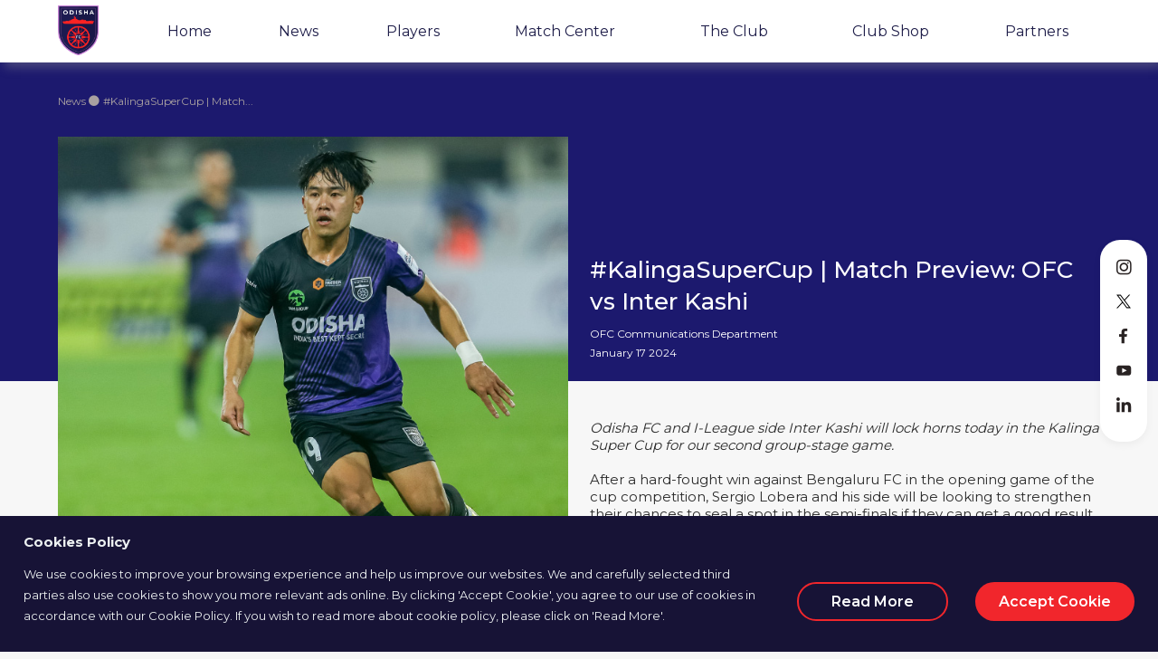

--- FILE ---
content_type: text/html; charset=UTF-8
request_url: https://odishafc.com/news/details/kalingasupercup-match-preview-ofc-vs-inter-kashi
body_size: 3834
content:
<!DOCTYPE html>
<html class="no-js">
<head>
	<!-- Google Tag Manager -->
    <script>(function(w,d,s,l,i){w[l]=w[l]||[];w[l].push({'gtm.start':
    new Date().getTime(),event:'gtm.js'});var f=d.getElementsByTagName(s)[0],
    j=d.createElement(s),dl=l!='dataLayer'?'&l='+l:'';j.async=true;j.src=
    'https://www.googletagmanager.com/gtm.js?id='+i+dl;f.parentNode.insertBefore(j,f);
    })(window,document,'script','dataLayer','GTM-WTD8SNQ');</script>
    <!-- End Google Tag Manager -->
    <title>Odisha FC - NEWS</title>
	<meta http-equiv="Content-Type" content="text/html; charset=utf-8" />
	<meta charset="utf-8" content="width=device-width, initial-scale=1, maximum-scale=1, user-scalable=no" name="viewport">
	<meta property="og:type" content="website" />
   <!--         --> 
  	<meta property="og:title" content="Odisha FC" />
  	<meta property="og:type" content="website" /> 
  	<meta property="og:url" content="https://odishafc.com/news/details/kalingasupercup-match-preview-ofc-vs-inter-kashi" />
  	<meta property="og:image" content="https://odishafc.com/uploads/image/thumbnail/ODISHA FC-65a751fa799a65.96010420dgbzawcm.jpg" />
  	<meta property="og:image:secure_url" content="https://odishafc.com/uploads/image/thumbnail/ODISHA FC-65a751fa799a65.96010420dgbzawcm.jpg" />
  	<meta property="og:description" content="#KalingaSuperCup | Match Preview: OFC vs Inter Kashi" />
  	<meta property="og:site_name" content="Odisha FC" />
  	<meta name="theme-color" content="#c37bd1" />

	<link rel="icon" type="image/png" href="images/favicon.png">    
	<script src="https://odishafc.com/frontend/js/jquery.js"></script>
	
	<link href="https://odishafc.com/frontend/css/font-awesome.css" rel="stylesheet" type="text/css" />
<link href="https://odishafc.com/frontend/css/lightgallery.css" rel="stylesheet" type="text/css" />
<link href="https://odishafc.com/frontend/css/bootstrap.css" rel="stylesheet" type="text/css" />
<link rel="stylesheet" href="https://odishafc.com/frontend/css/magnific.css">
<link href="https://odishafc.com/frontend/css/jquery.css" rel="stylesheet" type="text/css" />
<link href="https://odishafc.com/frontend/css/slick.css" rel=stylesheet>
<link href="https://odishafc.com/frontend/css/style.css" rel="stylesheet" />
<link href="https://odishafc.com/frontend/css/responsive.css" rel="stylesheet" />
<!-- Css for other than home page-->
<link href="https://odishafc.com/frontend/css/custom.css" rel="stylesheet" />
<link rel="stylesheet" href="https://odishafc.com/frontend/css/cookiealert.css">	</head>

<body>
	<!-- Google Tag Manager (noscript) -->
    <noscript><iframe src="https://www.googletagmanager.com/ns.html?id=GTM-WTD8SNQ"
    height="0" width="0" style="display:none;visibility:hidden"></iframe></noscript>
    <!-- End Google Tag Manager (noscript) -->
    
	<div class="top">
    <div class="container">
        <div class="logo">
            <a class="full_link" href="https://odishafc.com">
                <img src="https://odishafc.com/frontend/images/logo.png" alt="">
            </a>
        </div>
        <div class="menu" id="navigation">
            <ul class="navbar-nav">
                <li><a href="https://odishafc.com" title="Home">Home</a></li>
                <li><a href="https://odishafc.com/news" title="News">News</a></li>
               <li><a href="https://odishafc.com/players" title="Players">Players</a></li>
               
                <li><a href="https://odishafc.com/fixtures-schedule" title="Match Center">Match Center</a></li>
                <li><a href="https://odishafc.com/club" title="Club Shop">The Club</a></li>
                <li><a href="https://odishafc.com/clubshop" title="Club Shop">Club Shop</a></li>
                
                <li><a href="https://odishafc.com/partnership" title="Partners">Partners</a></li>
                
            </ul>
        </div>
    </div>
</div>	<section>
  <div class="news-detail-page">
    <div class="blue-box"></div>
      <div class="container">
        <div class="row">
          <div class="full-detail-news-page">
            <div class="news-detail-breadcrumb">
              <span>News </span>
              <span><i class="fa fa-circle"></i></span>
              <span> #KalingaSuperCup | Match...</span>
            </div>
            <div class="detail-news-page">
              <div class="col-lg-6 col-md-6 col-sm-6 mob-hide">
                <div class="detail-news-ban"> 
                  <img src="https://odishafc.com/uploads/image/ODISHA FC-65a751fa799a65.96010420dgbzawcm.jpg">
                </div>
                <div class="detail-news-next-head">
                  <div class="sec-head-wrap">
                    <h1 class="sec-head"><span>Up</span> Next</h1>
                  </div>
                </div>
                                <div class="detail-news-card">
                  <a href="https://odishafc.com/news/details/kalingasupercup-match-preview-ofc-vs-bfc"> 
                    <div class="news-box-white left-img">
                      <img src="https://odishafc.com/uploads/image/ODISHA FC-65a10de2e7b175.5524465706xnr)d1.png" class="news-box-img" >
                      <div class="news-box-white-info">
                        <h1>#KalingaSuperCup | Match Preview: OFC vs BFC </h1>
                        <div class="news-share-page">
                          <div class="news-date">
                            <div class="date">OFC Communications Department</div>
                            <div class="date">January 17 2024</div>
                          </div>
                          <!-- <div class="share-icon"><img src="https://odishafc.com/frontend/images/share_black1.png">
                            <div class="social-share">
                              <div class="social-share-img">
                                <img src="https://odishafc.com/frontend/images/img1.png">
                              </div>
                              <div class="social-share-icons">
                                <h6>Share via</h6>
                                <ul>
                                  <li><a href="#"><img src="https://odishafc.com/frontend/images/si1.png"></a></li>
                                  <li><a href="#"><img src="https://odishafc.com/frontend/images/si2.png"></a></li>       
                                  <li><a href="#"><img src="https://odishafc.com/frontend/images/si4.png"></a></li>
                                  <li><a href="#"><img src="https://odishafc.com/frontend/images/si5.png"></a></li>
                                </ul>                                 
                              </div>
                            </div>
                          </div> -->
                        </div>
                      </div>
                    </div>
                  </a>
                </div>
                                <div class="detail-news-card">
                  <a href="https://odishafc.com/news/details/odisha-complete-loan-move-for-vignesh"> 
                    <div class="news-box-white left-img">
                      <img src="https://odishafc.com/uploads/image/ODISHA FC-659c1549f37df4.01228613$6j2za7b.png" class="news-box-img" >
                      <div class="news-box-white-info">
                        <h1>Odisha complete loan move for Vignesh </h1>
                        <div class="news-share-page">
                          <div class="news-date">
                            <div class="date">OFC Communications Department</div>
                            <div class="date">January 17 2024</div>
                          </div>
                          <!-- <div class="share-icon"><img src="https://odishafc.com/frontend/images/share_black1.png">
                            <div class="social-share">
                              <div class="social-share-img">
                                <img src="https://odishafc.com/frontend/images/img1.png">
                              </div>
                              <div class="social-share-icons">
                                <h6>Share via</h6>
                                <ul>
                                  <li><a href="#"><img src="https://odishafc.com/frontend/images/si1.png"></a></li>
                                  <li><a href="#"><img src="https://odishafc.com/frontend/images/si2.png"></a></li>       
                                  <li><a href="#"><img src="https://odishafc.com/frontend/images/si4.png"></a></li>
                                  <li><a href="#"><img src="https://odishafc.com/frontend/images/si5.png"></a></li>
                                </ul>                                 
                              </div>
                            </div>
                          </div> -->
                        </div>
                      </div>
                    </div>
                  </a>
                </div>
                                <div class="detail-news-card">
                  <a href="https://odishafc.com/news/details/what-s-happening-at-odisha-fc"> 
                    <div class="news-box-white left-img">
                      <img src="https://odishafc.com/uploads/image/ODISHA FC-659a3494c163d0.809591133she(71d.png" class="news-box-img" >
                      <div class="news-box-white-info">
                        <h1>What&#039;s Happening At Odisha FC? </h1>
                        <div class="news-share-page">
                          <div class="news-date">
                            <div class="date">OFC Communications Department</div>
                            <div class="date">January 17 2024</div>
                          </div>
                          <!-- <div class="share-icon"><img src="https://odishafc.com/frontend/images/share_black1.png">
                            <div class="social-share">
                              <div class="social-share-img">
                                <img src="https://odishafc.com/frontend/images/img1.png">
                              </div>
                              <div class="social-share-icons">
                                <h6>Share via</h6>
                                <ul>
                                  <li><a href="#"><img src="https://odishafc.com/frontend/images/si1.png"></a></li>
                                  <li><a href="#"><img src="https://odishafc.com/frontend/images/si2.png"></a></li>       
                                  <li><a href="#"><img src="https://odishafc.com/frontend/images/si4.png"></a></li>
                                  <li><a href="#"><img src="https://odishafc.com/frontend/images/si5.png"></a></li>
                                </ul>                                 
                              </div>
                            </div>
                          </div> -->
                        </div>
                      </div>
                    </div>
                  </a>
                </div>
                   
              </div>
              <div class="col-lg-6 col-md-6 col-sm-6 mob-hide">
                <div class="detail-news-head">
                  <h1>#KalingaSuperCup | Match Preview: OFC vs Inter Kashi</h1>
                  <div class="news-date">
                    <div class="date">OFC Communications Department</div>
                    <div class="date">January 17 2024</div>
                  </div>
                </div>
                <div class="detail-news-inner-info">
                  <em>Odisha FC and I-League side Inter Kashi will lock horns today in the Kalinga Super Cup for our second group-stage game.</em><br />
<br />
After a hard-fought win against Bengaluru FC in the opening game of the cup competition, Sergio Lobera and his side will be looking to strengthen their chances to seal a spot in the semi-finals if they can get a good result against Inter Kashi tonight.<br />
<br />
&nbsp;
<div class="embeddedContent oembed-provider- oembed-provider-youtube" data-align="center" data-oembed="https://www.youtube.com/watch?v=9BIIoWCnfcQ" data-oembed_provider="youtube" data-resizetype="noresize" data-title="1" style="text-align: center;"><iframe allowfullscreen="true" allowscriptaccess="always" frameborder="0" height="349" scrolling="no" src="//www.youtube.com/embed/9BIIoWCnfcQ?wmode=transparent&amp;jqoemcache=Do0nU" title="1" width="425"></iframe></div>
<br />
<br />
<strong>HOW TO FOLLOW THE ACTION?</strong><br />
<br />
The game will be live-streamed on JioCinema. Kick-off is scheduled for 19:30 IST at the Kalinga Stadium in Bhubaneswar. You can follow the club&#39;s social media channels for real-time updates as we build up to the game.<br />
<br />
&nbsp;
<div class="embeddedContent oembed-provider- oembed-provider-youtube" data-align="center" data-oembed="https://www.youtube.com/watch?v=AQcQfCLuS4g&amp;t=3s" data-oembed_provider="youtube" data-resizetype="noresize" data-title="2" style="text-align: center;"><iframe allowfullscreen="true" allowscriptaccess="always" frameborder="0" height="349" scrolling="no" src="//www.youtube.com/embed/AQcQfCLuS4g?wmode=transparent&amp;start=3&amp;jqoemcache=W57N5" title="2" width="425"></iframe></div>
<br />
<br />
<strong>TEAM NEWS<br />
<br />
Odisha FC</strong><br />
<br />
The Kalinga Warriors will look to extend their unbeaten streak tonight against Inter Kashi after a strong start to the competition having beaten the Blues in the first game. Ahmed Jahouh was the difference maker against BFC with a quality finish from the free-kick.<br />
<br />
An inspired performance from Mawia between the sticks helped us get our first clean sheet of the tournament. A commanding performance from our latest signing Vignesh in the last game will boost Sergio&#39;s options defensively.<br />
<br />
Sergio will want to end the night with three points and solidify OFC&#39;s spot in the semi-finals.<br />
<br />
&nbsp;
<div class="embeddedContent oembed-provider- oembed-provider-youtube" data-align="center" data-oembed="https://www.youtube.com/watch?v=nz_tMn6Y1zQ&amp;t=2s" data-oembed_provider="youtube" data-resizetype="noresize" data-title="4" style="text-align: center;"><iframe allowfullscreen="true" allowscriptaccess="always" frameborder="0" height="349" scrolling="no" src="//www.youtube.com/embed/nz_tMn6Y1zQ?wmode=transparent&amp;start=2&amp;jqoemcache=20Xcg" title="4" width="425"></iframe></div>
<br />
<br />
<br />
<strong>Inter Kashi</strong><br />
<br />
The team from Varanasi has consistently delivered strong performances since their qualifying round win against Rajasthan United. Inter Kashi took the game to FC Goa in their last encounter but the I-League side narrowly bowed out to the Gaurs.<br />
<br />
Kashi will have to play to their strengths if they have to break down the Odisha side. With Diego Mauricio, Roy Krishna, and Isak Ralte leading the attack, Inter must stay compact at the back.<br />
<br />
<strong>TICKETS PURCHASE</strong><br />
<br />
You can get the tickets for tonight&#39;s game on TicketGenie by clicking <a href="https://in.ticketgenie.in/Events/Kalinga-Super-Cup-2024" onclick="window.open(this.href, '', 'resizable=no,status=no,location=no,toolbar=no,menubar=no,fullscreen=no,scrollbars=no,dependent=no'); return false;">here</a>.<br />
<br />
<strong>#OdishaFC #AmaTeamAmaGame #KalingaWarriors #KalingaSuperCup #DefendingChampions</strong>
                </div>
              </div>                   
                    
              <div class="col-lg-6 col-md-6 col-sm-6 web-hide">
                <div class="detail-news-ban"> 
                  <img src="https://odishafc.com/uploads/image/ODISHA FC-65a751fa799a65.96010420dgbzawcm.jpg">
                </div>
                <div class="detail-news-head">
                  <h1>#KalingaSuperCup | Match Preview: OFC vs Inter Kashi</h1>
                  <div class="news-date">
                    <div class="date">OFC Communications Department</div>
                    <div class="date">January 17 2024</div>
                  </div>
                </div>
                <div class="detail-news-inner-info">
                  <em>Odisha FC and I-League side Inter Kashi will lock horns today in the Kalinga Super Cup for our second group-stage game.</em><br />
<br />
After a hard-fought win against Bengaluru FC in the opening game of the cup competition, Sergio Lobera and his side will be looking to strengthen their chances to seal a spot in the semi-finals if they can get a good result against Inter Kashi tonight.<br />
<br />
&nbsp;
<div class="embeddedContent oembed-provider- oembed-provider-youtube" data-align="center" data-oembed="https://www.youtube.com/watch?v=9BIIoWCnfcQ" data-oembed_provider="youtube" data-resizetype="noresize" data-title="1" style="text-align: center;"><iframe allowfullscreen="true" allowscriptaccess="always" frameborder="0" height="349" scrolling="no" src="//www.youtube.com/embed/9BIIoWCnfcQ?wmode=transparent&amp;jqoemcache=Do0nU" title="1" width="425"></iframe></div>
<br />
<br />
<strong>HOW TO FOLLOW THE ACTION?</strong><br />
<br />
The game will be live-streamed on JioCinema. Kick-off is scheduled for 19:30 IST at the Kalinga Stadium in Bhubaneswar. You can follow the club&#39;s social media channels for real-time updates as we build up to the game.<br />
<br />
&nbsp;
<div class="embeddedContent oembed-provider- oembed-provider-youtube" data-align="center" data-oembed="https://www.youtube.com/watch?v=AQcQfCLuS4g&amp;t=3s" data-oembed_provider="youtube" data-resizetype="noresize" data-title="2" style="text-align: center;"><iframe allowfullscreen="true" allowscriptaccess="always" frameborder="0" height="349" scrolling="no" src="//www.youtube.com/embed/AQcQfCLuS4g?wmode=transparent&amp;start=3&amp;jqoemcache=W57N5" title="2" width="425"></iframe></div>
<br />
<br />
<strong>TEAM NEWS<br />
<br />
Odisha FC</strong><br />
<br />
The Kalinga Warriors will look to extend their unbeaten streak tonight against Inter Kashi after a strong start to the competition having beaten the Blues in the first game. Ahmed Jahouh was the difference maker against BFC with a quality finish from the free-kick.<br />
<br />
An inspired performance from Mawia between the sticks helped us get our first clean sheet of the tournament. A commanding performance from our latest signing Vignesh in the last game will boost Sergio&#39;s options defensively.<br />
<br />
Sergio will want to end the night with three points and solidify OFC&#39;s spot in the semi-finals.<br />
<br />
&nbsp;
<div class="embeddedContent oembed-provider- oembed-provider-youtube" data-align="center" data-oembed="https://www.youtube.com/watch?v=nz_tMn6Y1zQ&amp;t=2s" data-oembed_provider="youtube" data-resizetype="noresize" data-title="4" style="text-align: center;"><iframe allowfullscreen="true" allowscriptaccess="always" frameborder="0" height="349" scrolling="no" src="//www.youtube.com/embed/nz_tMn6Y1zQ?wmode=transparent&amp;start=2&amp;jqoemcache=20Xcg" title="4" width="425"></iframe></div>
<br />
<br />
<br />
<strong>Inter Kashi</strong><br />
<br />
The team from Varanasi has consistently delivered strong performances since their qualifying round win against Rajasthan United. Inter Kashi took the game to FC Goa in their last encounter but the I-League side narrowly bowed out to the Gaurs.<br />
<br />
Kashi will have to play to their strengths if they have to break down the Odisha side. With Diego Mauricio, Roy Krishna, and Isak Ralte leading the attack, Inter must stay compact at the back.<br />
<br />
<strong>TICKETS PURCHASE</strong><br />
<br />
You can get the tickets for tonight&#39;s game on TicketGenie by clicking <a href="https://in.ticketgenie.in/Events/Kalinga-Super-Cup-2024" onclick="window.open(this.href, '', 'resizable=no,status=no,location=no,toolbar=no,menubar=no,fullscreen=no,scrollbars=no,dependent=no'); return false;">here</a>.<br />
<br />
<strong>#OdishaFC #AmaTeamAmaGame #KalingaWarriors #KalingaSuperCup #DefendingChampions</strong>
                </div>                    
              </div>

              <div class="col-lg-6 col-md-6 col-sm-6 web-hide">
                <div class="detail-news-next-head">
                  <div class="sec-head-wrap">
                    <h1 class="sec-head"><span>Up</span> Next</h1>
                  </div>
                </div>
                                <div class="detail-news-card">
                  <a href="https://odishafc.com/news/details/kalingasupercup-match-preview-ofc-vs-bfc"> 
                    <div class="news-box-white left-img">
                      <img src="https://odishafc.com/uploads/image/ODISHA FC-65a10de2e7b175.5524465706xnr)d1.png" class="news-box-img" >
                      <div class="news-box-white-info">
                        <h1>#KalingaSuperCup | Match Preview: OFC vs BFC </h1>
                        <div class="news-share-page">
                          <div class="news-date">
                            <div class="date">OFC Communications Department</div>
                            <div class="date">January 17 2024</div>
                          </div>
                          <!-- <div class="share-icon"><img src="https://odishafc.com/frontend/images/share_black1.png">
                            <div class="social-share">
                              <div class="social-share-img"><img src="https://odishafc.com/frontend/images/img1.png"></div>
                              <div class="social-share-icons">
                                <h6>Share via</h6>
                                <ul>
                                  <li><a href="#"><img src="https://odishafc.com/frontend/images/si1.png"></a></li>
                                  <li><a href="#"><img src="https://odishafc.com/frontend/images/si2.png"></a></li>       
                                  <li><a href="#"><img src="https://odishafc.com/frontend/images/si4.png"></a></li>
                                  <li><a href="#"><img src="https://odishafc.com/frontend/images/si5.png"></a></li>
                                </ul>
                              </div>
                            </div>
                          </div> -->
                        </div>
                      </div>
                    </div>
                  </a>
                </div>
                                <div class="detail-news-card">
                  <a href="https://odishafc.com/news/details/odisha-complete-loan-move-for-vignesh"> 
                    <div class="news-box-white left-img">
                      <img src="https://odishafc.com/uploads/image/ODISHA FC-659c1549f37df4.01228613$6j2za7b.png" class="news-box-img" >
                      <div class="news-box-white-info">
                        <h1>Odisha complete loan move for Vignesh </h1>
                        <div class="news-share-page">
                          <div class="news-date">
                            <div class="date">OFC Communications Department</div>
                            <div class="date">January 17 2024</div>
                          </div>
                          <!-- <div class="share-icon"><img src="https://odishafc.com/frontend/images/share_black1.png">
                            <div class="social-share">
                              <div class="social-share-img"><img src="https://odishafc.com/frontend/images/img1.png"></div>
                              <div class="social-share-icons">
                                <h6>Share via</h6>
                                <ul>
                                  <li><a href="#"><img src="https://odishafc.com/frontend/images/si1.png"></a></li>
                                  <li><a href="#"><img src="https://odishafc.com/frontend/images/si2.png"></a></li>       
                                  <li><a href="#"><img src="https://odishafc.com/frontend/images/si4.png"></a></li>
                                  <li><a href="#"><img src="https://odishafc.com/frontend/images/si5.png"></a></li>
                                </ul>
                              </div>
                            </div>
                          </div> -->
                        </div>
                      </div>
                    </div>
                  </a>
                </div>
                                <div class="detail-news-card">
                  <a href="https://odishafc.com/news/details/what-s-happening-at-odisha-fc"> 
                    <div class="news-box-white left-img">
                      <img src="https://odishafc.com/uploads/image/ODISHA FC-659a3494c163d0.809591133she(71d.png" class="news-box-img" >
                      <div class="news-box-white-info">
                        <h1>What&#039;s Happening At Odisha FC? </h1>
                        <div class="news-share-page">
                          <div class="news-date">
                            <div class="date">OFC Communications Department</div>
                            <div class="date">January 17 2024</div>
                          </div>
                          <!-- <div class="share-icon"><img src="https://odishafc.com/frontend/images/share_black1.png">
                            <div class="social-share">
                              <div class="social-share-img"><img src="https://odishafc.com/frontend/images/img1.png"></div>
                              <div class="social-share-icons">
                                <h6>Share via</h6>
                                <ul>
                                  <li><a href="#"><img src="https://odishafc.com/frontend/images/si1.png"></a></li>
                                  <li><a href="#"><img src="https://odishafc.com/frontend/images/si2.png"></a></li>       
                                  <li><a href="#"><img src="https://odishafc.com/frontend/images/si4.png"></a></li>
                                  <li><a href="#"><img src="https://odishafc.com/frontend/images/si5.png"></a></li>
                                </ul>
                              </div>
                            </div>
                          </div> -->
                        </div>
                      </div>
                    </div>
                  </a>
                </div>
                                     
              </div>                    
            </div>
          </div>
        </div>
      </div>
    </div>
</section>
	<!-- Cookie Banner -->
<div class="alert text-center cookiealert" role="alert">
    <span style="float: left;padding: 2%;text-align: left;padding-top: 19px;"><b>Cookies Policy</b> 
    <br />
	<div class="row">
	    <div class="col-lg-8 col-md-8 col-sm-12">
	    	<p style="line-height: 1.8 !important;padding-top: 15px;font:normal Montserrat;font-size: 13px;">We use cookies to improve your browsing experience and help us improve our websites. We and carefully selected third parties also use cookies to show you more relevant ads online. By clicking 'Accept Cookie', you agree to our use of cookies in accordance with our Cookie Policy. If you wish to read more about cookie policy, please click on 'Read More'.</p>
	    </div>
	    <div class="col-lg-4 col-sm-12 cookie-actions">
		    <a class="customisecookies"> <div class="read-more">Read More</div></a>
		    <a class="acceptcookies"> <div class="accept-cookie">Accept Cookie</div></a>
	    </div>
	</div>
    </span>
</div>
<div class="footer_main">
    <div class="container">
        <div class="bot-menu ">
            <div class="bot-logo">
                <div class="top-social">
                    <a href="#" class="scrollToTop">
                        <img src="https://odishafc.com/frontend/images/back-to-top.png">
                    </a>
                    <div class="social-icons-bot">
                        <ul>
                            <li><a href="https://instagram.com/odishafcofficial?utm_medium=copy_link" target="_blank"><img src="https://odishafc.com/frontend/images/si3.png"></a></li>
                            <li><a href="https://twitter.com/odishafc?s=21" target="_blank"><img src="https://odishafc.com/frontend/images/si2.png"></a></li>
                            <li><a href="https://www.facebook.com/OdishaFCOfficial/" target="_blank"><img src="https://odishafc.com/frontend/images/si1.png"></a></li>
                            <li><a href="https://youtube.com/c/OdishaFCTV" target="_blank"><img src="https://odishafc.com/frontend/images/si5.png"></a></li>
                            <li><a href="https://www.linkedin.com/company/odisha-fc" target="_blank"><img src="https://odishafc.com/frontend/images/si4.png"></a></li>
                        </ul>
                    </div>
                </div>
                <!-- <div class="login_bt">
                    <a href="#">Login</a>
                    <a href="#" class="signup-active">Signup</a>
                </div> -->
                <img src="https://odishafc.com/frontend/images/logo-white.png" class="bot-logo-img">
            </div>
            <ul class="bot-menu-in" >
                <li><a href="https://odishafc.com" title="Home" class="bot-link">Home</a>
                </li>
                <li><a href="https://odishafc.com/news" title="News" class="bot-link">News</a></li>
               <li><a href="https://odishafc.com/players" title="Players" class="bot-link">Players</a></li>
                
                <li><a href="https://odishafc.com/fixtures-schedule" title="Match Center" class="bot-link">Match Center</a></li>
                <li><a href="https://odishafc.com/#clubshop" title="Club Shop" class="bot-link">Club Shop</a></li>
                <li><a href="https://odishafc.com/#partners" title="Partners" class="bot-link">Partners</a></li>
            </ul>
        </div>  
        <div class="copy_flex">
            <p >Copyright © 2021 ODISHA FC</p>
            <p > <a  href="https://odishafc.com/privacy-policy">Privacy Policy</a></p>   
        </div> 
        <div class="social-icons">
            <ul>
                <li><a href="https://instagram.com/odishafcofficial?utm_medium=copy_link" target="_blank"><img src="https://odishafc.com/frontend/images/si3.png"></a></li>
                <li><a href="https://twitter.com/odishafc?s=21" target="_blank"><img src="https://odishafc.com/frontend/images/si2.png"></a></li>
                <li><a href="https://www.facebook.com/OdishaFCOfficial/" target="_blank"><img src="https://odishafc.com/frontend/images/si1.png"></a></li>
                <li><a href="https://youtube.com/c/OdishaFCTV" target="_blank"><img src="https://odishafc.com/frontend/images/si5.png"></a></li>
                <li><a href="https://www.linkedin.com/company/odisha-fc" target="_blank"><img src="https://odishafc.com/frontend/images/si4.png"></a></li>
            </ul>
        </div>
    </div>
</div>
	<script src="https://odishafc.com/frontend/js/scripts.js"></script>
<script src="https://odishafc.com/frontend/js/slick.js"></script>
<script src="https://odishafc.com/frontend/js/custom.js"></script>
<script src="https://odishafc.com/frontend/js/cookiealert.js"></script>	
	<script type="text/javascript">
      // var activeurl = window.location;      
      // $('a').filter(function() {
      //     return this.href == activeurl;
      // }).addClass('active-menu');
    $(function(){
      $('.navbar-nav li a').filter(function(){return this.href==location.href}).addClass('active-menu').siblings().removeClass('active-menu')
      $('.navbar-nav li a').click(function(){
        $(this).addClass('active-menu').siblings().removeClass('active-menu')  
      });
    });
    </script>
</body>
</html>


--- FILE ---
content_type: text/css
request_url: https://odishafc.com/frontend/css/jquery.css
body_size: 2224
content:
/**

 * BxSlider v4.0 - Fully loaded, responsive content slider

 * http://bxslider.com

 *

 * Written by: Steven Wanderski, 2012

 * http://stevenwanderski.com

 * (while drinking Belgian ales and listening to jazz)

 *

 * CEO and founder of bxCreative, LTD

 * http://bxcreative.com

 */





/** RESET AND LAYOUT

===================================*/



.bx-wrapper {
	position: relative;
	margin: 0 auto 0px;
	padding: 0;
 *zoom: 1;
/*height:440px;*/

}
.bx-wrapper img {
	/*max-*/width: 100%;
	display: block;
}
/** THEME

===================================*/







.bx-wrapper .bx-pager,  .bx-wrapper .bx-controls-auto {
	position: absolute;
	top: 85%;
	width: 100%;
}
/* PAGER */



.bx-wrapper .bx-pager {
	text-align: center;
	font-size: .85em;
	font-family: Arial;
	font-weight: bold;
	color: #666;
	padding-top: 20px;
}
.bx-wrapper .bx-pager .bx-pager-item,  .bx-wrapper .bx-controls-auto .bx-controls-auto-item {
	display: inline-block;
 *zoom: 1;
 *display: inline;
}
.bx-wrapper .bx-pager.bx-default-pager a {
	background: #666;
	text-indent: -9999px;
	display: block;
	width: 15px;
	height: 15px;
	margin: 0 5px;
	outline: 0;
	-moz-border-radius: 7px;
	-webkit-border-radius: 7px;
	border-radius: 7px;
}
.bx-wrapper .bx-pager.bx-default-pager a:hover,  .bx-wrapper .bx-pager.bx-default-pager a.active {
	background: #3ebd9d;
}
/* DIRECTION CONTROLS (NEXT / PREV) */



.bx-wrapper .bx-prev {
	left: 10px;
	background: url('../images/arrow_left2_blue.png') no-repeat 0 0px;
}
.bx-wrapper .bx-prev:hover {
	left: 10px;
	background: url('../images/arrow_left1.png') no-repeat 0 0px;
}
.bx-wrapper .bx-next {
	right: 10px;
	background: url('../images/arrow_right2_blue.png') no-repeat 0 0px;
}
.bx-wrapper .bx-next:hover {
	right: 10px;
	background: url('../images/arrow_right1.png') no-repeat 0 0px;
}
.bx-wrapper .bx-prev:hover {
	background-position: 0 0;
}
.bx-wrapper .bx-next:hover {
	background-position: 0px 0;
}
.bx-wrapper .bx-controls-direction a {
	position: absolute;
	top: 40%;
	margin-top: -16px;
	outline: 0;
	width: 50px;
	height: 50px;
	text-indent: -9999px;
	z-index: 999;
}
.bx-wrapper .bx-controls-direction a.disabled {
	display: none;
}
/* AUTO CONTROLS (START / STOP) */



.bx-wrapper .bx-controls-auto {
	text-align: center;
}
.bx-wrapper .bx-controls-auto .bx-start {
	display: block;
	text-indent: -9999px;
	width: 10px;
	height: 11px;
	outline: 0;
	background: url(../images/controls.png) -86px -11px no-repeat;
	margin: 0 3px;
}
.bx-wrapper .bx-controls-auto .bx-start:hover,  .bx-wrapper .bx-controls-auto .bx-start.active {
	background-position: -86px 0;
}
.bx-wrapper .bx-controls-auto .bx-stop {
	display: block;
	text-indent: -9999px;
	width: 9px;
	height: 11px;
	outline: 0;
	background: url(images/controls.png) -86px -44px no-repeat;
	margin: 0 3px;
}
.bx-wrapper .bx-controls-auto .bx-stop:hover,  .bx-wrapper .bx-controls-auto .bx-stop.active {
	background-position: -86px -33px;
}
/* PAGER WITH AUTO-CONTROLS HYBRID LAYOUT */



.bx-wrapper .bx-controls.bx-has-controls-auto.bx-has-pager .bx-pager {
	text-align: left;
	width: 80%;
}
.bx-wrapper .bx-controls.bx-has-controls-auto.bx-has-pager .bx-controls-auto {
	right: 0;
	width: 35px;
}
/* IMAGE CAPTIONS */



.bx-wrapper .bx-caption {
	position: absolute;
	bottom: 0;
	left: 0;
	background: #666\9;
	background: rgba(80, 80, 80, 0.75);
	width: 100%;
}
.bx-wrapper .bx-caption span {
	color: #fff;
	font-family: Arial;
	display: block;
	font-size: .85em;
	padding: 10px;
}
/* Slideshow

================================================== */



/*-- Main slide --*/



#main-slide .item img {
	width: 100%;
}
#main-slide .item .slider-content {
	z-index: 1;
	opacity: 0;
	-webkit-transition: opacity 500ms;
	-moz-transition: opacity 500ms;
	-o-transition: opacity 500ms;
	transition: opacity 500ms;
}
#main-slide .item.active .slider-content {
	z-index:9999;
	opacity: 0.9;
	-webkit-transition: opacity 100ms;
	-moz-transition: opacity 100ms;
	-o-transition: opacity 100ms;
	transition: opacity 100ms;
}
/*#main-slide .slider-content {*/
/*	top: calc(50% + 80px);*/
/*	margin-top: -70px;*/
/*	left: 0;*/
/*	padding: 0;*/
/*	text-align: center;*/
/*	position: absolute;*/
/*	width: 100%;*/
/*	height: 100%;*/
/*	color: #fff;*/
/*}*/

#main-slide .slider-content {
   padding:21px 28px;
    text-align: left;
    position: absolute;
    width: 556px;
    right: 0;
    height: 133px;
    
    background-color: #fff;
    bottom: 30px;
}


.carousel-indicators li {
	width: 10px;
	height: 10px ;
	/*border: 2px solid #fff ;*/
	background-color:#ccc;
	margin: 1px ;
}
#main-slide .carousel-indicators .active {
	background-color: #eb2c33;
	width: 14px;
	height: 14px ;
}
#main-slide .carousel-control.left,  #main-slide .carousel-control.right {
	opacity: 1;
	filter: alpha(opacity=100);
	background-image: none;
	background-repeat: no-repeat;
	text-shadow: none;
	z-index:1;
}
#main-slide .carousel-control.left span {
	padding: 15px;
}
#main-slide .carousel-control.right span {
	padding: 15px;
}
#main-slide .carousel-control .fa-arrow-left ,  #main-slide .carousel-control .fa-arrow-right {
	position: absolute;
	top: 40%;
	z-index: 5;
	display: inline-block;
}
#main-slide .carousel-control .fa-arrow-left {
	left: 30px;
}
#main-slide .carousel-control .fa-arrow-right {
	right: 30px;
}
#main-slide .carousel-control i {
	background: #FC2727;
	color: #fff;
	line-height: 36px;
	font-size: 18px;
    padding: 7px 18px;
	-moz-transition: all 500ms ease;
	-webkit-transition: all 500ms ease;
	-ms-transition: all 500ms ease;
	-o-transition: all 500ms ease;
	transition: all 500ms ease;
}
#main-slide .carousel-control i:hover {
	background: #000;
}
#main-slide .slider-content h2 {
	font: normal normal bold 22px/27px Montserrat;
letter-spacing: 0px;
color: #292323;
margin-bottom: 18px;
}
#main-slide .slider-content h3 {
	font-size: 36px;
	font-weight: 300;
	margin-top: 40px;
	text-transform: uppercase;
}
#main-slide .slider-content h6 a {
	font: normal normal 600 16px/19px Montserrat;
letter-spacing: 0px;
color: #292323;
margin-top:20px;
	
}
.slider.btn {
	padding: 10px 40px;
	margin-top: 40px;
	font-size: 20px;
	border-radius: 2px;
	text-transform: uppercase;
	line-height: 28px;
	border: 0;
	-moz-transition: all 300ms ease;
	-webkit-transition: all 300ms ease;
	-ms-transition: all 300ms ease;
	-o-transition: all 300ms ease;
	transition: all 300ms ease;
}
.slider.btn.btn-default {
	margin-left: 4px;
	background: #ECECEC
}
.slider.btn.btn-default:hover {
	background: #000;
	color: #fff;
}
.slider-content-left {
	position: relative;
	margin: 0 0 0 40px;
}
.slider-content-right {
	position: relative;
}
.carousel {
	position: relative
}
.carousel-inner {
	position: relative;
	width: 100%;
	overflow: hidden
}
.carousel-inner>.item {
	position: relative;
	display: none;
	-webkit-transition: .6s ease-in-out left;
	transition: .6s ease-in-out left
}
.carousel-inner>.item>img, .carousel-inner>.item>a>img {
	display: block;
    height: auto;
     max-width: 100%; 
     line-height: 1; 
    object-position:top right;
    object-fit: cover;
    height: 697px;
    
}
.carousel-inner>.active, .carousel-inner>.next, .carousel-inner>.prev {
	display: block
}
.carousel-inner>.active {
	left: 0
}
.carousel-inner>.next, .carousel-inner>.prev {
	position: absolute;
	top: 0;
	width: 100%
}
.carousel-inner>.next {
	left: 100%
}
.carousel-inner>.prev {
	left: 100%
}
.carousel-inner>.next.left, .carousel-inner>.prev.right {
	right: 0
}
.carousel-inner>.active.left {
	left: 100%
}
.carousel-inner>.active.right {
	left: 100%
}
.carousel-control {
	position: absolute;
	top: 0;
	bottom: 0;
	left: 0;
	width: 15%;
	font-size: 20px;
	color: #fff;
	text-align: center;
	text-shadow: 0 1px 2px rgba(0,0,0,0.6);
	opacity: .5;
	filter: alpha(opacity=50);
	z-index: 0;
}
.carousel-control.left {
	background-image: -webkit-gradient(linear, 0 top, 100% top, from(rgba(0,0,0,0.5)), to(rgba(0,0,0,0.0001)));
	background-image: -webkit-linear-gradient(left, color-stop(rgba(0,0,0,0.5) 0), color-stop(rgba(0,0,0,0.0001) 100%));
	background-image: -moz-linear-gradient(left, rgba(0,0,0,0.5) 0, rgba(0,0,0,0.0001) 100%);
	background-image: linear-gradient(to right, rgba(0,0,0,0.5) 0, rgba(0,0,0,0.0001) 100%);
	background-repeat: repeat-x;
 filter:progid:DXImageTransform.Microsoft.gradient(startColorstr='#80000000', endColorstr='#00000000', GradientType=1)
}
.carousel-control.right {
	right: 0;
	left: auto;
	background-image: -webkit-gradient(linear, 0 top, 100% top, from(rgba(0,0,0,0.0001)), to(rgba(0,0,0,0.5)));
	background-image: -webkit-linear-gradient(left, color-stop(rgba(0,0,0,0.0001) 0), color-stop(rgba(0,0,0,0.5) 100%));
	background-image: -moz-linear-gradient(left, rgba(0,0,0,0.0001) 0, rgba(0,0,0,0.5) 100%);
	background-image: linear-gradient(to right, rgba(0,0,0,0.0001) 0, rgba(0,0,0,0.5) 100%);
	background-repeat: repeat-x;
 filter:progid:DXImageTransform.Microsoft.gradient(startColorstr='#00000000', endColorstr='#80000000', GradientType=1)
}
.carousel-control:hover, .carousel-control:focus {
	color: #fff;
	text-decoration: none;
	opacity: .9;
	filter: alpha(opacity=90)
}
.carousel-control .icon-prev, .carousel-control .icon-next, .carousel-control .glyphicon-chevron-left, .carousel-control .glyphicon-chevron-right {
	position: absolute;
	top: 50%;
	left: 50%;
	z-index: 5;
	display: inline-block
}
.carousel-control .icon-prev, .carousel-control .icon-next {
	width: 20px;
	height: 20px;
	margin-top: -10px;
	margin-left: -10px;
	font-family: serif
}
.carousel-control .icon-prev:before {
	content: '\2039'
}
.carousel-control .icon-next:before {
	content: '\203a'
}
.carousel-indicators {
	position: absolute;
	bottom: -10px;
        left: -40px;
    right: 0;
	text-align: center;
	list-style: none;
	z-index:9999;
	
}
.carousel-indicators li {
	display: inline-block;
	width: 10px;
	height: 10px;
	margin: 1px;
	text-indent: -999px;
	cursor: pointer;
	border: 1px solid #fff;
	border-radius: 10px
}
.carousel-indicators .active {
	width: 12px;
	height: 12px;
	margin: 0;
	background-color: #fff
}
.carousel-caption {
	position: absolute;
	right: 15%;
	bottom: 20px;
	left: 15%;
	z-index: 10;
	padding-top: 20px;
	padding-bottom: 20px;
	color: #fff;
	text-align: center;
	text-shadow: 0 1px 2px rgba(0,0,0,0.6)
}
.carousel-caption .btn {
	text-shadow: none
}
.carousel-fade .carousel-inner .item {
  opacity: 0;
  transition-property: opacity;
  transition-duration: 4s;
  transition-timing-function:linear;
}

.carousel-fade .carousel-inner .active {
  opacity: 1;
}

.carousel-fade .carousel-inner .active.left,
.carousel-fade .carousel-inner .active.right {
  left: 0;
  opacity: 0;
  z-index: 1;
}

.carousel-fade .carousel-inner .next.left,
.carousel-fade .carousel-inner .prev.right {
  opacity: 1;
}

.carousel-fade .carousel-control {
  z-index: 2;
}



--- FILE ---
content_type: text/css
request_url: https://odishafc.com/frontend/css/style.css
body_size: 4800
content:
@charset "utf-8";

/* CSS Document */

@import url('https://fonts.googleapis.com/css2?family=Montserrat:wght@400;500;600;800&display=swap');
ul,
p,
figure {
	padding: 0;
	margin: 0
}

body {
	font-family: 'Montserrat', sans-serif;
	font-size: 15px;
	color: #2b2b2b;
	background-color: #F7F7F7;
}

li {
	list-style: none;
}

a {
	transition: all 0.5s ease 0s;
}
section{float:left;width:100%;}
h1,
h2,
h3,
h4,
h5,
h6 {
	margin: 0;
	padding: 0;
}




.top {
	float: left;
	width: 100%;
    z-index: 1000;
	position: relative;
	background-color: #fff;
	webkit-box-shadow: 5px 5px 11px 0px rgba(151, 151, 151, 0.4);
	-moz-box-shadow: 5px 5px 11px 0px rgba(151, 151, 151, 0.4);
	box-shadow: 5px 5px 11px 0px rgba(151, 151, 151, 0.4);
}
.sticky{position:fixed;top:0;background-color:#fff;z-index:99999;}
.menu {
	float: left;
	padding: 20px 0;
	width:90%;
	margin-left:5%;
}

.menu ul li {
	display: inline-block;
	margin: 5px 18px;
	pointer: cursor;
	font: normal normal normal 16px/19px Montserrat;
	letter-spacing: 0px;
	color: #1E1D49;
	position: relative;
}

.menu ul li:last-child {
	margin-right: 0;
}

.menu ul li a:hover:after, .menu ul li a.active-menu::after {
	position: absolute;
	content: "";
	width: 25px;
	height: 3px;
	background-color: #FC2727;
	left: 0;
	top:20px;
}

.menu ul li a {
	color: #1E1D49;
	font: normal normal normal 16px/19px Montserrat;
	font-weight: normal;
}

.menu ul li a:hover, .menu ul li a.active-menu {
	text-align: left;
	font-weight: 800;
	letter-spacing: 1.6px;
	color: #1E1D49;
}

.menu ul li a::before {
	display: block;
	content: attr(title);
	letter-spacing: 1.6px;
	height: 0;
	overflow: hidden;
	visibility: hidden;
	text-align: left;
	font: normal normal 800 16px/19px Montserrat;
}

.menu ul {
	float: right;
	width:100%;
	display:flex;
	justify-content:space-between;
}
.menu .navtoogle {
  display: none;
  width: auto;
  padding: .5em .5em .8em;
  text-align: left;
  font-size: 1.2em;
  background: none;
  border: 0;
	height: 45px;
    border-radius:5px;
	  margin: 0;
 	 padding: 0;
  	list-style: none;
	font-size: 20px;
 	 text-align: center;
	background: rgba(255,255,255,0.9);

	font-weight: 300;
	font-family: 'Open Sans', sans-serif;
	line-height: 1.7;
	text-transform: uppercase; 
}
.menu .navtoogle:before {
content: '\2630';
  padding: 0 10px;
  font-size: 1.2em;
}
.menu .navtoogle.active:before {
content: '\2716';
  padding-right: .5em;
  font-size: 1.2em;
}

.social-icons {
	position: fixed;
	right: 12px;
	top: 265px;
	background-color: #fff;
	padding: 20px 12px 13px;
	box-shadow: 0px 3px 10px #0000000D;
	z-index: 999;
	border-radius: 22px;
}

.social-icons li {
	margin-bottom: 19px;
}
.social-icons li a{
border-radius: 50%;
    padding: 5px;
}
.social-icons li a img{
height:18px;
width:18px;
}

.social-icons li:hover a{
    background-color:#1D1D48;
}
.social-icons li:hover a img{
    filter:brightness(0) invert(1);
}

.top-social{
    float:left;
    display:flex;
    align-items: center;
}
.social-icons-bot ul{
    display:flex;
}
.social-icons-bot li {
    margin-right: 19px;
    display: inline-block;
    margin-bottom:0;
   
}
.social-icons-bot{
    position:inherit;
    padding: 12px 13px;
     float:left;
     background-color: rgba(202, 201, 255, 0.09);
/*margin-top: 20px;*/
	border-radius: 22px;
	margin-left:20px;
}
.social-icons-bot img{
    filter:brightness(0) invert(1);
    
}

.social-icons-bot li:hover a{
    background-color:#fff;
}
.social-icons-bot li:hover a img{
    filter:brightness(1) invert(0);
   
}

.social-icons-bot li a{
border-radius: 50%;
    padding: 5px;
    float:left;
    width:28px;
    height:28px;
    text-align:center;
}

.social-icons-bot li a img{
height:18px;
width:18px;
}

.login_bt {
    float:left;
    margin-left:-350px;
   
}

.login_bt a{
    font: normal normal 600 16px/19px Montserrat;
    padding:15px 24px 14px 24px;
    border:1px solid #fff;
    border-radius:40px;
    color:#fff;
    
}
.login_bt a.signup-active{
    color:#22214E;
    background-color:#fff;
}

.logo {
	float: left;
	position: relative;
	padding: 6px 0;
}

.logo img{
    width:45px;
    height:55px;
}


/*.logosticky{webkit-transform: scale(.7);*/


/*transform: scale(.7);z-index:9999;position:fixed;webkit-box-shadow: 5px 5px 11px 0px rgba(0,0,0,0.4);*/


/*-moz-box-shadow: 5px 5px 11px 0px rgba(0,0,0,0.4);*/


/*box-shadow: 5px 5px 11px 0px rgba(0,0,0,0.4);}*/

.news {
	float: left;
	width: 100%;
	padding: 32px 0;
	background-image:url("../images/newsbg.jpg");
	background-size:cover;
}

.news-box {
	float: left;
	width: 100%;
	position: relative;

}

.overlay {
	position: absolute;
	top: 0;
	bottom: 24px;
	left: 0;
	right: 0;
	background: rgb(0, 0, 0);
	background: linear-gradient(90deg, rgba(0, 0, 0, 0.4) 0%, rgba(159, 159, 159, 0.4) 100%);
}

.overlay-text {
	position: absolute;
	top: 0;
	bottom: 24px;
	left: 0;
	right: 0;
}
.wd{
    width:100%;
}
.overlay-text .news-box-white-info h1,
.overlay-text .news-box-white-info .share-icon,
.overlay-text .news-box-white-info .news-date {
	color: #fff;
}

.news-box-white {
	background-color: #fff;
	float: left;
	width: 100%;
	box-shadow: 0px 2px 10px #00000008;
		margin-bottom: 40px;
		position: relative;
}
.news-box-img{
    width:100%;
    height:245px;
    object-fit:cover;
    object-position:30% 20%;
   
} 
.news-box-white-info {
	padding: 16px;
	float: left;
	width: 100%;
	position:relative;
}

.news-box-white-info h1 {
	 font:normal normal 600 16px/19px Montserrat;
	color: #292323;
	margin-bottom: 17px;
	
}
.card1 h1 {
    font: normal normal 600 20px/24px Montserrat;
    width: 45%;
}

.news-box-white-info .news-date {
	float: left;
	font: normal normal normal 12px/15px Montserrat;
	color: #676767;
}

.news-box-white-info .share-icon {
	float: right;
	color: #8E8E8E;
	display: none;
}

.news-box-info-flex {
	display: flex;
}

.news-box-info-left {
	float: left;
}

.news-box-info-right {
	float: left;
}

.news-bottom {
	float: left;
	width: 100%;
}

.news-box-top-btm {
	height: 100%;
	display: flex;
	flex-direction: column;
	justify-content: space-between;
}

.know-more {
	font: normal normal 600 16px/19px Montserrat;
	letter-spacing: 0px;
	color: #FFFFFF;
	background: #292323 0% 0% no-repeat padding-box;
	border-radius: 24px;
	padding: 15px 25px;
	display: inline-block;
}

.know-more-wrap {
	float: left;
	width: 100%;
	text-align: center;
	    margin-top: 20px;
}

.social-share{
    position:absolute;
    padding:10px;
    background-color:#fff;
    box-shadow: 0px 0px 10px #00000033;
    border-radius: 10px;
   width:188px;
    display:none;
    z-index:10;
    right:0
}
.social-share-img img{
    object-fit:cover;
    width:38px;
    height:38px;
    border-radius:4px;
    
}
.social-share-img{
    margin-right:10px;
}
.social-share-icons ul li{
    margin-right:12px;
    display:inline-block;
}
.social-share-icons ul li:last-child{
    margin-right:0;
}

.share-icon:hover .social-share{
    display:flex;
}
.social-share-icons img{width:18px;height:18px;}
.countdown{
    float:left;
    width:100%;
    text-align: center;
    background-color:#fff;
    padding: 50px 0;
}
.countdown .sec-head:after{
    display:none;
}
.countdown .sec-head img{
   
    margin-left: 20px; 
    margin-right: 20px; 
    margin-top:10px;
}

.countdown .sec-head-wrap .sec-head{
    display: flex;
text-align: center;
align-items: center;
justify-content: center;
flex-wrap: wrap;
}

#countdown ul li {
  display: inline-block;
  font-size: 1.5em;
  list-style-type: none;
  padding: 1em;
  text-transform: Capitalize;
  background-color:#1E1D49;
  border-radius: 40px;
  font: normal normal bold 11px/14px Montserrat;
letter-spacing: 0.33px;
color:#fff;
    padding: 30px 10px;
    margin-right: 30px;
}
#countdown ul li:last-child{
    margin-right:0;
}

#countdown ul li span {
  display: block;
  background-color:#FC2727;
  font: normal normal bold 90px/120px Montserrat;
letter-spacing: 2.94px;
color: #FFFFFF;
border-radius: 20px;
display: inline-block;
    margin: 0 10px;
    padding: 0 11px;
    
}
#countdown ul li h6{
    font-size: 16px;
    margin-top: 10px;
}
.banner {
	float: left;
	width: 100%;
	/*background-image: url(../images/ban-graphic.png);*/
	/*margin-top: 43px;*/
	background-size: cover;
	background-repeat: no-repeat;
	position:relative;
	background-color:#1E1D49;
}
.ban-overlay {
	position: absolute;
	top: 0;
	bottom: 0;
	left: 0;
	right: 0;
	/*background: rgb(0,0,0);*/
/*background: linear-gradient(270deg, rgba(30,29,73,0) 0%, rgba(30,29,73,1) 100%);*/
background:linear-gradient(to right, #1E1D49 45%, transparent 80%);
z-index:999;
}
.rel{
    position:relative;
}

.ban-left {
	float: left;
	width: 100%;
}
.ban-info{
    margin-top:30px;
    float:left;
    width: 40%;
}
.ban-info h1 {
	text-align: left;
	font: normal normal bold 49px/59px Montserrat;
	letter-spacing: 0px;
	color: #FFFFFF;
}

.ban-info h3 {
	text-align: left;
	font: normal normal normal 30px/43px Montserrat;
	letter-spacing: 0px;
	color: #FFFFFF;
}

.ban-info h2 {
	text-align: left;
	font: normal normal bold 35px/43px Montserrat;
	letter-spacing: 0px;
	color: #FC2727;
	margin-bottom: 32px;
}

.ban-info p {
	text-align: left;
	font: normal normal normal 17px/24px Montserrat;
	letter-spacing: 0px;
	color: #FFFFFF;
	margin-bottom:10px;
}

.ban-left-wrapper {
	float: left;
	width: 100%;
	height: 100%;
}
.banimages{
    float:left;
    margin-top:72px;
    width:100%;
}
.banimg{
    margin-left:50px;
}
.banner_overlay{
   position: absolute;
	top: 0;
	bottom: 0;
	left: 0;
	right: 0;
	/*background: rgb(0,0,0);*/
/*background: linear-gradient(270deg, rgba(30,29,73,0) 0%, rgba(30,29,73,1) 100%);*/
background:linear-gradient(to top, #1E1D49 45%, transparent 80%);
z-index:999;
    
}

.sec-head {
	text-align: center;
	font: normal normal bold 32px/39px Montserrat;
	letter-spacing: 0px;
	color: #292323;
	/*text-align: center;*/
	margin-bottom: 33px;
	position: relative;
	display: inline-block;
}

.sec-head span {
	font: normal normal 32px/39px Montserrat
}

.sec-head-wrap {
	float: left;
	width: 100%;
	/*text-align: center;*/
}

.sec-head:after {
	position: absolute;
	content: "";
	width: 50px;
	height: 3px;
	background-color: #FC2727;
	left: 0;
	bottom: 0;
}


.fixtures {
	float: left;
	width: 100%;
	
}

.fixture-wrap {
	float: left;
	width: 100%;
	margin-bottom: 24px;
	position: relative;
}
.fix-box{
    float: left;
	width: 100%;
    
}
.act-fix .fixture-box{
    border-left:2px solid #EE302E;
}
.fixture-box {
	
	float: left;
	width: 100%;
	padding: 12px;
	display: flex;
	margin-bottom: 24px;
	justify-content: space-evenly;
	    background-color: #1D1D48;
}

.fix-name {
	text-align: left;
	font: normal normal 600 10px/13px Montserrat;
	letter-spacing: 0px;
	color: #fff;
	margin-top: 3px;
/* max-width: 13ch;*/
/*  overflow: hidden;*/
/*  text-overflow: ellipsis;*/
/*  white-space: nowrap;*/
/*}*/}

.fix-time {
	text-align: center;
	font: normal normal normal 16px/19px Montserrat;
	letter-spacing: 0px;
	color: #fff;
}

.fix-date {
	text-align: center;
	font: normal normal 600 12px/15px Montserrat;
	letter-spacing: 0px;
	color: #fff;
}

.fix-score {
	text-align: center;
	font: normal normal bold 18px/22px Montserrat;
	letter-spacing: 0px;
	color: #fff;
	margin-top: 10px;
}

.fix-logo {
	height: 40px;
	width: 40px;
	border-radius: 50%;
	box-shadow: 0px 0px 2px #0000001A;
	text-align: center;
	line-height: 40px;
	background-color: #fff;
}

.fix-logo img {
	height: 20px;
	object-fit: contain;
}

.part3 .fix-name {
	float: right;
	text-align: right;
}

.part3 .fix-logo {
	float: right;
}

.part1 {
	flex: 1;
	display: flex;
    flex-direction: column;
    align-items: flex-start;
}

.part2 {
	flex: 1;
}

.part3 {
	flex: 1;
	display: flex;
    flex-direction: column;
    align-items: flex-end;
}

.games-ban {
	float: left;
	width: 100%;
	/*margin-top: 70px;*/
}

.games-ban img {
	width: 100%;
}



.standing-fixture{
     float:left;
    width:100%;
    padding:60px 0;
}
.standings{
    float:left;
    width:100%;
   
   
}

.standings-table{
  
    width: 100%;
    background-color:#fff;
    padding:7px 15px;
    border-radius:5px;
    display:inline-block;
    overflow:auto;
    
}
.standings-table-wrap{
    float:left;
    width:100%;
    text-align:center;
}
.standings-table table {
    border-collapse: collapse;
    border-spacing: 0;
    width:100%;
    
}
.standings-table table td {
    	font: normal normal 600 12px/25px Montserrat;
    	padding:7px;
    	text-align:center;
}
.standings-table table td:nth-child(2), .standings-table table th:nth-child(2){
    text-align:left;
}
.standings-table table th {
    	font: normal normal 600 14px/15px Montserrat;
    	padding:13px 10px;
    	text-align:center;
}
.standings-table table tr.active{
    background-color:orange;
}
.standings-table table tr.active td, .standings-table table tr.active th{
    background-color:#FC2727;
    color:white;
    
}

.standings-table table tr:nth-child(even)
{
    background-color:#F2FBFF;
    border-radius:10px;
}

.standings-table table td:first-child{
  border-radius: 10px 0 0 10px;
}
.standings-table table td:last-child{
  border-radius: 0 10px 10px 0;
}

.standings-table table tr.active td:first-child{
  border-radius: 0;
}
.standings-table table tr.active td:last-child{
  border-radius: 0 ;
}
.table-img-fit{
    height:20px;
    width:20px;
    object-fit:cover
}

.ofcgram{
    float:left;
    width:100%;
    background-color:#171336;
    padding:60px 0;
}

.img-fluid{
    width:100%;
    height:368px;
    object-fit:cover;
    margin-bottom:24px;
    object-position: top;
    transition: 0.5s all ease-in-out;
}
.instaimg:hover .img-fluid{
    transform: scale(1.1);
}
.instaimg a{
    float:left;
    width:100%;
}
.follow-us {
	font: normal normal 25px/20px Montserrat;
	letter-spacing: 0px;
	color: #FFFFFF;
	font-weight:bold;
	display: inline-block;
}

.follow-us-wrap {
	float: left;
	width: 100%;
	text-align: center;
	    margin-top: 20px;
}

.ofcgram-testi{
    float:left;
    width:100%;
    margin-top:30px;
}
.ofcgram .sec-head-wrap .sec-head{
    color:#fff;
    text-align:center;
}
.ofcgram .sec-head-wrap {
   
    text-align:left;
}
.ofcgram-testi p{
    text-align: center;
font: italic normal 500 22px/30px Montserrat;
color: #F0F0F0;
opacity: 0.85;
position:relative;
}

.ofcgram-testi p:before{
    position:absolute;
    content:url('../images/quote-before.png');
    left: -20px;
    top: -20px;
}
.ofcgram-testi p:after{
    position:absolute;
    content:url('../images/quote-after.png');
        margin-left: -20px;
    margin-top: 8px;
}


.club-shop{
    float:left;
    width:100%;
    padding:60px 0;
}
.club-shop-wrap{
float:left;
    width:100%;  
    margin-top: 60px;
    
}
.club-shop .sec-head-wrap{
    text-align:center;
}
.club-shop-item{
 float:left;
    width:100%;    
}
.shop-bg{
    float:left;
    width:100%; 
    position:relative;
}
.shop-hover{
    position:absolute;
    text-align:center;
    left:0;
    right:0;
    margin:auto;
    width: 100%;
    top:-9%;
}
.club-shop-item:hover .shop-hover{
     top:-11%;
     transition: all 800ms ease-out;
}
.our_partners {
	float: left;
	width: 100%;
	background-color: #fff;
	padding: 80px 0;
}
.our_partners .sec-head-wrap{
    text-align:center;
}
.partners {
	float: left;
	width: 100%;
	background-color: #fff;
}

.partner_logo {
	float: left;
	width: 100%;
	text-align: center
}

.partner_logo img {
	padding: 20px;
}

.footer_main {
	float: left;
	width: 100%;
	background-color: #22214E;
	padding: 20px 0;
	font-size: 15px
}

.bot-menu {
	float: left;
	width: 100%;
	border-bottom: 1px solid #FC2727;
	position:relative;
	padding: 40px 0;
}

.bot-menu-in li {

	color: #fff;

}
.bot-menu-in{
    float: left;
    width: 100%;
    display: flex;
    justify-content: space-between;
    
}

.bot-menu ul li a.bot-link {
	color: #fff;
	font: normal normal 500 16px/19px Montserrat;

}


.bot-menu ul.ver-bot-menu {
	display:block;
	    margin-top: 12px;
}



ul.ver-bot-menu li {
font: normal normal normal 14px/18px Montserrat;
letter-spacing: 0px;
color: #FFFFFF;
opacity: 0.7;
margin:0 0 12px;
}
ul.ver-bot-menu li a{margin: 0;font: normal normal normal 14px/18px Montserrat;}
.bot-logo {
	float:left;
	width:100%;
	margin-bottom:20px;
	display: flex;
justify-content: space-between;
align-items: center;
}
.bot-logo img{float:right}
.footer_main p {
	color: #fff;
	margin-bottom: 5px;
}

.footer_main p a {
	color: #fff;
	text-decoration: underline;
}

.copy_flex {
	display: flex;
	justify-content: space-between;
	float: left;
	width: 100%;
	margin-top: 20px;
}

.copyright {
	float: left;
	width: 100%;
	margin-top: 9px;
}


.comingsoon{
    float:left;
    width:100%;
    background-image:url("../images/coming-soon.jpg");
   
    text-align:center;
    background-size: cover;
    background-position: center;
    min-height: 100vh;
    display: -ms-flexbox;
    display: flex;
    -ms-flex-align: center;
    align-items: center;
    -ms-flex-pack: center;
    justify-content: center;
}
.comingsoon h2{
    font-family: "Montserrat", sans-serif;
    font-size: 70px;
    font-weight: 700;
    color: #fff;
    text-transform: uppercase;
}

.scrollToTop {
	
	float: left;
	/*display: none;*/

	z-index: 999;
	/*right: 15px;*/
	/*bottom: 15px;*/
	-webkit-transition: all 0.2s;
	-moz-transition: all 0.2s;
	-o-transition: all 0.2s;
	-ms-transition: all 0.2s;
	transition: all 0.2s;

}

.scrollToTop i {
	color: #10386b;
	font-size:30px;
}


/*NEWS PAGE*/

.news-filter{
    float:left;
    width:100%;
    margin-top:20px;
}

.news-cat{
    display: inline-block;
    font-weight: 400;
    color: #212529;
    text-align: center;
    vertical-align: middle;
    -webkit-user-select: none;
    -moz-user-select: none;
    -ms-user-select: none;
    user-select: none;
    background-color: transparent;
    border: 1px solid transparent;
    padding: .375rem .75rem;
    font-size: 1rem;
    line-height: 1.5;
    border-radius: .25rem;
    transition: color .15s ease-in-out,background-color .15s ease-in-out,border-color .15s ease-in-out,box-shadow .15s ease-in-out;
    font-weight: 600;
    margin-right: 10px;
    cursor: pointer;
    font: normal normal 600 18px/22px Montserrat;
}
.activeCat {
    outline: 0;
    box-shadow: none !important;
    background: #292323;
    color: #ffffff;
    border-radius: 25px;
}
.news-box-page{
    float:left;
    width:100%;
    margin-top:20px;
}
.news-sec-page{
    float:left;
    width:100%;
}

.news-sec-page .only-img .news-overlay-page{
  position: absolute;
    top: 0;
    left: 0;
    width: 100%;
    height: 100%;
    background: linear-gradient(
45deg
 , black, transparent);
    opacity: 1;
    border-radius: 5px;
}
.only-img .share-icon img.share-img {
    filter:brightness(0) invert(1);
}
.news-sec-page .news-box-white{
    border: 1px solid rgba(0,0,0,.125);
    border-radius: 5px;
    margin-bottom:15px;
}
.news-sec-page .only-img .news-box-img{
    height:282px;
    border-top-left-radius: 5px;
    border-top-right-radius: 5px;
    border-bottom-left-radius: 5px;
    border-bottom-right-radius: 5px;
}
.news-sec-page .only-img .news-box-white-info h1{
    color:white;
    font-size:27px;
    font-weight:normal;
    line-height:36px;
    width:50%;
}
.news-sec-page .news-box-white-info h1{
    font-size:13px;
    margin-bottom: 40px;
    min-height: 4.6em;
    overflow: hidden;
    text-overflow: none;
    display: -webkit-box;
    -webkit-line-clamp: 3;
    -webkit-box-orient: vertical;
}
.news-sec-page .only-img .news-box-white-info{
    height:100%;
    display:flex;
    flex-direction:column;
    justify-content:space-between;
}
.news-sec-page .only-img .date{
    color:white;
}
.news-sec-page .news-box-img{
    height:121px;
    float:left;
    margin-bottom:0;
    border-top-left-radius: 5px;
    border-top-right-radius: 5px;
    border-bottom-left-radius: 5px;
    border-bottom-right-radius: 5px;
}

.news-sec-page .left-img{
    display:flex;
}
.news-sec-page .left-img .news-box-img{
    height:283px;
    width:100%;
}
.news-sec-page .left-img .news-box-white-info{
   	flex: 50%;
    display:flex;
    flex-direction:column;
    justify-content:space-between;
}

.news-share-page{
    display:flex;
    justify-content:space-between;
}

.pagination-news{
    float:left;
    width:100%;
    text-align:center;
    display: flex;
    justify-content: center;
    margin-bottom:60px;
    align-items: center;
}
.pagination-news .prev-pagi, .pagination-news .next-pagi{float:left;}
.pagination-news .btn-pagi{
    margin:0 20px;
}
.pagination-news .btn-pagi a{float:left;color: #676767 ;height: 40px; width:40px;border-radius:50%;
 line-height:40px;   }
.pagination-news .btn-pagi .active-pagi {background-color: #ffffff ;
    }   
/*NEWS PAGE*/



/*NEWS DETAIL PAGE*/

.detail-news-page{
    float:left;
    width:100%;
}
.blue-box{
    float:left;
    width:100%;
    height: 352px;
    background-color: #1C196E;
}

.full-detail-news-page{
    float:left;
    width:100%;
    margin-top: -330px;
}
.news-detail-breadcrumb{
    float:left;
    width:100%;
    margin: 10px 0 30px 12px;
}
.news-detail-breadcrumb span{
        color: #a9a1a1;
    font: normal normal normal 12px/18px Montserrat;
}
.detail-news-ban{
    float:left;
    width:100%;
}
.detail-news-ban img{
    float:left;
    width:100%;
}

.detail-news-card{
 float:left;
    width:100%;   
}
.detail-news-card .news-box-white{
    margin-bottom:15px;
    border-radius:5px;
}
.detail-news-card .news-box-white-info h1{
    font-size:13px;
    overflow: hidden;
    text-overflow: none;
    display: -webkit-box;
    -webkit-line-clamp: 3;
    -webkit-box-orient: vertical;
    min-height: 4.6em;
}


.detail-news-next-head{
    float:left;
    width:100%;
    padding: 50px 0 26px;
}

.detail-news-head{
    float:left;
    width:100%;
    color:#fff;
    margin-top: 130px;
    margin-bottom: 60px;
}

.detail-news-head h1{
   font: normal normal 500 26px/35px Montserrat; 
   margin-bottom:10px;
}
.detail-news-head .news-date .date{
    font-size:12px;
    margin-bottom:6px;
}
.detail-news-head .news-date .author{
    font-size:12px;
}
.detail-news-inner-info{
    float:left;
    width:100%;
    margin-bottom:30px;
}

.detail-news-inner-info p{
    color: #676767;
   /*margin-bottom:33px;*/
     font: normal normal normal 14px/25px Montserrat;
}

.detail-news-inner-info p.with-bg{
    padding: 20px;
    background: #eee;
    border-radius: 5px;
}

.detail-news-card .left-img{
    display:flex;
}
.detail-news-card .left-img .news-box-img{
    height:138px;
    border-top-left-radius: 5px;
    border-top-right-radius: 5px;
    border-bottom-left-radius: 5px;
    border-bottom-right-radius: 5px;
    margin-bottom: 0;
}
.detail-news-card .left-img .news-box-white-info{
    flex: 230%;
    display:flex;
    flex-direction:column;
    justify-content:space-between;
    border-radius: .25rem;
    box-shadow: 0 4px 8px 0 rgb(0 0 0 / 6%)
}

.web-hide{
    display:none;
}

.mob-hide{
    display:block;
}

blockquote {
margin-left: 0px;
margin-right: 0px;
}

--- FILE ---
content_type: text/css
request_url: https://odishafc.com/frontend/css/responsive.css
body_size: 2022
content:
@charset "utf-8";
/* CSS Document */

@media (min-width:540px) and (max-width:767px){
    
.col-xs-1, .col-xs-2, .col-xs-3, .col-xs-4,  .col-xs-5, .col-xs-6, .col-xs-7, .col-xs-8,.col-xs-9, .col-xs-10, .col-xs-11,.col-xs-12 {position:relative;min-height:1px;padding-left:15px;padding-right:15px;}
.container{width:540px;}
.col-xs-1, .col-xs-2, .col-xs-3, .col-xs-4, .col-xs-5, .col-xs-6, .col-xs-7, .col-xs-8, .col-xs-9, .col-xs-10, .col-xs-11{float:left;}
.col-xs-12{width:100%;padding-left:0;padding-right:0;}
.col-xs-11{width:91.66666666666666%;}
.col-xs-10{width:83.33333333333334%;}
.col-xs-9{width:75%;}
.col-xs-8{width:66.66666666666666%;}
.col-xs-7{width:58.333333333333336%;}
.col-xs-6{width:50%;}
.col-xs-5{width:41.66666666666667%;}
.col-xs-4{width:33.33333333333333%;}
.col-xs-3{width:25%;}
.col-xs-2{width:16.666666666666664%;}
.col-xs-1{width:8.333333333333332%;}
.col-xs-pull-12{right:100%;}
.col-xs-pull-11{right:91.66666666666666%;}
.col-xs-pull-10{right:83.33333333333334%;}
.col-xs-pull-9{right:75%;}
.col-xs-pull-8{right:66.66666666666666%;}
.col-xs-pull-7{right:58.333333333333336%;}
.col-xs-pull-6{right:50%;}
.col-xs-pull-5{right:41.66666666666667%;}
.col-xs-pull-4{right:33.33333333333333%;}
.col-xs-pull-3{right:25%;}
.col-xs-pull-2{right:16.666666666666664%;}
.col-xs-pull-1{right:8.333333333333332%;}
.col-xs-pull-0{right:0%;}
.col-xs-push-12{left:100%;}
.col-xs-push-11{left:91.66666666666666%;}
.col-xs-push-10{left:83.33333333333334%;}
.col-xs-push-9{left:75%;}
.col-xs-push-8{left:66.66666666666666%;}
.col-xs-push-7{left:58.333333333333336%;}
.col-xs-push-6{left:50%;}
.col-xs-push-5{left:41.66666666666667%;}
.col-xs-push-4{left:33.33333333333333%;}
.col-xs-push-3{left:25%;}
.col-xs-push-2{left:16.666666666666664%;}
.col-xs-push-1{left:8.333333333333332%;}
.col-xs-push-0{left:0%;}
.col-xs-offset-12{margin-left:100%;}
.col-xs-offset-11{margin-left:91.66666666666666%;}
.col-xs-offset-10{margin-left:83.33333333333334%;}
.col-xs-offset-9{margin-left:75%;}
.col-xs-offset-8{margin-left:66.66666666666666%;}
.col-xs-offset-7{margin-left:58.333333333333336%;}
.col-xs-offset-6{margin-left:50%;}
.col-xs-offset-5{margin-left:41.66666666666667%;}
.col-xs-offset-4{margin-left:33.33333333333333%;}
.col-xs-offset-3{margin-left:25%;}
.col-xs-offset-2{margin-left:16.666666666666664%;}
.col-xs-offset-1{margin-left:8.333333333333332%;}
.col-xs-offset-0{margin-left:0%;}
.container{margin-left:auto;margin-right:auto;padding-left:15px;padding-right:15px;}
.col-xs-none{display:none;}
.img-fluid {
   
    height: 260px;}
#countdown ul li {
    
    padding: 30px 10px;
    margin-right: 10px;
    margin-bottom:20px;
}
#countdown ul li span {
    
    font: normal normal bold 70px/80px Montserrat;
   
    margin: 0 4px;
    padding: 0 6px;
}

.fixtures {
    margin-top: 40px;
}
}

@media (min-width:991px) and (max-width:1200px){
    
    #countdown ul li span {
   padding: 0 5px;
    font: normal normal bold 78px/110px Montserrat;

}
    .standings-table table td {
    font: normal normal 600 11px/25px Montserrat;
    
}
#countdown ul li{
    margin-right: 10px;
}
    
    .ban-info p {

    font: normal normal normal 16px/22px Montserrat;

}
    .menu {
    
    width: 88%;}
    .menu ul li {
   
    margin: 5px 4px;}
    
.menu ul li a::before {
   
    letter-spacing: 1.3px;}  
    
.menu ul li a {
   
    font: normal normal normal 14px/19px Montserrat;
}    
.menu ul li a:hover {
    
    
    letter-spacing: 1.4px;
   
}
.logo {
   
    margin-right: 20px;
}

.login_bt {
    float:left;
    margin-left:-250px;
   
}


}
@media (min-width:767px) and (max-width:991px){
 .fixtures {
    margin-top: 40px;
}   
    
#countdown ul li {
    
    padding: 30px 10px;
    margin-right: 10px;
}
#countdown ul li span {
    
    font: normal normal bold 60px/80px Montserrat;
   
    margin: 0 4px;
    padding: 0 6px;
}
.login_bt {
    float:left;
    margin-left:-50px;
   
}
.img-fluid {
   
    height: 348px;}
    
    .news-sec-page .only-img .news-box-white-info h1 {
    
    width: 100%;
}
.detail-news-head {
    
    margin-top: 90px;
    margin-bottom: 60px;
}
}

@media (max-width:991px){
 .js .menu .navtoogle {
   
    display: block;
    float: right;
    cursor:pointer;
    margin-right:20px;
  }    
 .js .menu ul {
    max-height: 0em;
    overflow: hidden;
  }   
.menu ul li a:hover:after{display:none;}
.menu ul li a:hover:after, .menu ul li a.active-menu::after{
    display:none;
}

.ban-info h1, .ban-info h3, .ban-info h2, .ban-info p {
    text-align: center;  
}
.banimages{
   text-align: center;  
}
.banimg{
    margin:0;
}
.js .menu .active + ul {
    max-height: 30em;
    overflow: hidden;
    -webkit-transition: max-height 0.4s;
    -moz-transition: max-height 0.4s;
    -o-transition: max-height 0.4s;
    -ms-transition: max-height 0.4s;
    transition: max-height 0.4s;
    position: absolute;
background-color: #fff;
z-index: 9999;
margin-top: 48px;
right: 0;
left: 0;
  text-align:center;  
  display:block;
  }  
.menu {
    float: right;
   position: absolute;
right: 0;
top: 0;
width: 100%;
} 
.logo {
   text-align: center;
    padding: 15px 0;
    float:none;
}
 
 
 
  
.menu ul li {
   display: block;
    margin: 14px 0;}  



  


.ban-info h2 {
        margin-bottom: 15px;
        font: normal normal bold 30px/49px Montserrat;
}
.ban-info p {
       font: normal normal normal 14px/22px Montserrat;
}

.ban-info h3 {
    
    font: normal normal normal 30px/39px Montserrat;
    
}





.topnav.responsive {position: relative;}
  .topnav.responsive .icon {
    position: absolute;
    right: 0;
    top: 0;
  }
  .ban-overlay {
    position: relative;
    float: left;
width: 100%;
    padding-bottom:30px;
    z-index: 9999;
}

#main-slide .slider-content {
    
    width: 90%;
    right: 0;

    left: 0;
    bottom:100px;
    margin: auto;
}

.ban-info {
    
    width: 100%;
}

}
    
@media (max-width:767px){
.countdown .sec-head img{
  margin-left:0;
  margin-right:0;
}
.bot-logo{
    flex-direction: column;
}
.top-social{
  
    order:3;
}
.login_bt{
    margin-bottom:40px;
    order:2;
    margin-left:0;
}
.bot-logo-img{
    order:1;
      margin-bottom:40px;
}
.bot-menu-in{
    flex-wrap:wrap;
}
.bot-menu-in li {
    color: #fff;
    flex: 0 0 33.33%;
    margin-bottom:10px;
}


.carousel-inner>.item>img, .carousel-inner>.item>a>img {

    object-position: right;
    object-fit: cover;
    height: 596px;
    
}

.shop-hover{
    
    top:-5%;
}
.club-shop-item:hover .shop-hover{
     top:-7%;
     
}
.club-shop-item{
    margin-bottom:60px;
}
.countdown .sec-head-wrap .sec-head {
    
    flex-direction: column;
}

.news-sec-page .news-box-img, .news-sec-page .left-img .news-box-img {
    height: 121px;
    width: 124px;
}
.news-sec-page .news-box-white{
    display:flex;
    
}
.news-sec-page .news-box-white-info {
    display: flex;
    flex-direction: column;
    justify-content: space-between;
}
.news-sec-page .only-img{
    display:block;
}
.news-sec-page .only-img .news-box-img{
    height:261px;
    width:100%;
}
.news-sec-page .news-box-white-info h1{
    font-size:13px;
    margin-bottom: 20px;
}
.web-hide{
    display:block;
}
.mob-hide{
    display:none;
}

.detail-news-head {
    float: left;
    width: 100%;
    color: #fff;
    margin-top: 40px;}
    
.full-detail-news-page {
   
    margin-top: -763px;
}    
  .blue-box {
  
    height: 782px;
    
}  
    
}

@media (min-width:320px) and (max-width:540px){
.col-xxs-1, .col-xxs-2, .col-xxs-3, .col-xxs-4,  .col-xxs-5, .col-xxs-6, .col-xxs-7, .col-xxs-8,.col-xxs-9, .col-xxs-10, .col-xxs-11,.col-xxs-12 {position:relative;min-height:1px;padding-left:15px;padding-right:15px;}
.container{width:100%;}
.col-xxs-1, .col-xxs-2, .col-xxs-3, .col-xxs-4, .col-xxs-5, .col-xxs-6, .col-xxs-7, .col-xxs-8, .col-xxs-9, .col-xxs-10, .col-xxs-11{float:left;}
.col-xxs-12{width:100%;padding-left:0;padding-right:0;}
.col-xxs-11{width:91.66666666666666%;}
.col-xxs-10{width:83.33333333333334%;}
.col-xxs-9{width:75%;}
.col-xxs-8{width:66.66666666666666%;}
.col-xxs-7{width:58.333333333333336%;}
.col-xxs-6{width:50%;}
.col-xxs-5{width:41.66666666666667%;}
.col-xxs-4{width:33.33333333333333%;}
.col-xxs-3{width:25%;}
.col-xxs-2{width:16.666666666666664%;}
.col-xxs-1{width:8.333333333333332%;}

.container{margin-left:auto;margin-right:auto;padding-left:15px;padding-right:15px;}
.col-xxs-none{display:none;}
.social-icons{
    display:none;
}

ul.ver-bot-menu li{
    margin-bottom:12px;
}
#main-slide .slider-content {
  
    height: 163px;
    
    
}
    
#countdown ul li {
    
    padding: 7px;
    margin-right: 10px;
    margin-bottom:20px;
    border-radius:10px;
}
#countdown ul li span {
    
    font: normal normal bold 30px/36px Montserrat;
margin: 4px 4px;
padding: 0 6px;
border-radius: 5px;
}    
#countdown ul li h6 {
    font-size: 12px;
    margin-top: 5px;
    margin-bottom: 5px;}
    
.fixtures {
    
    margin-top: 40px;
}    
.know-more-wrap {
    float: left;
    width: 100%;
    text-align: left;
    margin-top: -10px;
}
.countdown .sec-head img {
    margin-left: 0;
    margin-top: 10px;
    width: 70%;
}
.bot-menu ul li a.bot-link {
    color: #fff;
    font: normal normal 500 15px/19px Montserrat;
}

.ofcgram-testi p {

   
    font: italic normal 500 15px/30px Montserrat;
   

}
.news-sec-page .only-img .news-box-white-info h1{
    width:100%;
    
}
.news-sec-page .news-box-white-info h1{
    margin-bottom:0;
}
}



@media (min-width:480px) and (max-width:540px){
   .ban-info h2 {
   
    font: normal normal bold 40px/59px Montserrat;}
    .ban-info h3 {
    
    font: normal normal normal 30px/29px Montserrat;
   
}
 .ban-left-wrapper {
   
    margin-top: -200px;
}   
}

@media (min-width:320px) and (max-width:520px){
    
   .detail-news-ban img{ height: 343px;
       object-fit:cover;
   }
 .full-detail-news-page {
    margin-top: -573px;
}
.blue-box {
    height: 592px;
}
.detail-news-head h1 {
    font: normal normal 500 23px/35px Montserrat;
   
}
}

@media (min-width:320px) and (max-width:415px){#main-slide .slider-content {
    height: 187px;
}
}

--- FILE ---
content_type: text/css
request_url: https://odishafc.com/frontend/css/custom.css
body_size: 19160
content:
@import url('https://fonts.googleapis.com/css?family=Montserrat:100,200,300,400,500,600,700,800,900');
body{
  background: #f7f7f7;
  /* font-family: 'Montserrat', sans-serif; */
  font-family: 'Montserrat', sans-serif;
}

nav{
  background: #ffffff;    
}
/* #nav ul {
  display: inline-block;
  list-style-type: none;
} */
.back{
  background-image: url('../image/overlay.png');
}
.odisha-news-navLink{
  color: #22214E !important;
   
   }
   @media only screen and (min-width: 768px) {
  /*  .navbar-nav > li{*/
    /* padding-left:30px; */
  /*  padding-right:55px;*/
  /*}*/
  .odsa-footer-policy{
      text-align: end;
  }
  .odsa-news-card-containt {
      font-size: 13px !important;
      font-weight: 600;
      font-family: 'Montserrat', sans-serif;
  }
   }


   .nav .active a{
    padding-bottom: 5px;
  text-decoration: none;
  border-bottom: 1px solid #337ab7;
  }

  .nav .active a:hover{
    border-bottom: 1px solid #23527c;
  }
  .footers a {color:#696969;}
.footers p {color:#696969;}
.footers ul {line-height:30px;}
/*#social-fb:hover {*/
/*   color: #3B5998;*/
/*   transition:all .001s;*/
/*}*/
/*#social-tw:hover {*/
/*   color: #4099FF;*/
/*   transition:all .001s;*/
/*}*/
/*#social-gp:hover {*/
/*   color: #d34836;*/
/*   transition:all .001s;*/
/*}*/
/*#social-em:hover {*/
/*   color: #f39c12;*/
/*   transition:all .001s;*/
/*}*/
.bg-light {
  /* background-color: #f8f9fa!important; */
  background-color: #22214E !important;
} 
h5 {
color: #ffffff !important;
}
/*.nav-item{*/
/*  font-family: 'Montserrat', sans-serif;*/
/*}*/
/*.navbar-nav > li {*/
/*float: left;*/
/*position: relative;*/
/*}*/
/*.navbar .navbar-nav .active a::after {*/
/*border-bottom: 2px solid red;*/
/*  bottom: 0px;*/
/*  content: " ";*/
/*  left: 8px;*/
/*  position: absolute;*/
/*  right: 0;*/
/*  font-weight: bold;*/
/*  width: 18%;*/
/*}*/
/*.navbar-dark .navbar-nav .active>.nav-link, .navbar-dark .navbar-nav .nav-link.active, .navbar-dark .navbar-nav .nav-link.show, .navbar-dark .navbar-nav .show>.nav-link {*/
   
/*  font-weight: bold;*/
/*}*/
.odsa-footer-head{
font-size: 18px;
}
.odsa-footer-li > a{
color: #ffffff;
font-size: 16px;
opacity: 50%;
}
.odsa-footer-img{
width: 50px;
/*top: 77%;*/
top: 150%;
position: relative;
float: right;
}


    /* ---------------------Image gallery---------------------- */
 /* card */
 .odsa-news-card-date{
     font-size: 12px;
     color: #676767;
 }
 .odsa-news-card-datee{
    font-size: 12px;
    color: white;
}
.odsa-newsdetails-author{
  font-size: 12px;
    color: white;
}
.odsa-news-card-containt{
    font-size: 16px;
    font-weight: 600;
}
.odsa-news-card-col{
    margin-bottom: 15px;
}
.maintxt {position: relative;}
.maintxt > img, .overlay-text {position: absolute;}

.top-right {
    position: absolute;
    top: 8px;
    right: 16px;
  }

  .member-fleet img {
    width: 100%;
    height: 121px;
    object-fit: cover; 
    object-position: 20% 20%;   
}
.img-feet img{
    width: 100%;
    height: 261px;
    object-fit: cover;
    object-position: 20% 15%; /* try 20px 10px */ 
}

.top-right {
    position: absolute;
    top: 8px;
    /* right: 30px; */
    width: 50%;
     left: 30px; 
    padding: 10px;
    color: white;
    font-size: 27px;
}
.imgfit6thcard{
    width: 105%;
    height: 263px;
    overflow: hidden;
}

.card-text{
    overflow: hidden;
    text-overflow: none;
    display: -webkit-box;
    -webkit-line-clamp: 3; /* number of lines to show */
    -webkit-box-orient: vertical;
    min-height: 4.6em;
}
.cardd{
    border: none !important;
    border-radius: .25rem;
    box-shadow: 0 4px 8px 0 rgb(0 0 0 / 6%) !important;
}

.card-footer {
 padding: .75rem 1.25rem;
 background-color: rgba(255,255,255,.03) !important;
 border-top: 1px solid rgba(255,255,255,.125) !important;
}
.odsa-news-cardBody{
 
    padding-bottom: 5px  ;
}
.odsa-news-card-seventhimage{
    padding-left: 15px;
    padding-right: 4px;
}
.bottom-left {
    position: absolute;
    bottom: 8px;
    left: 16px;
  }
  .bottom-right {
    position: absolute;
    bottom: 8px;
    right: 16px;
  }
  .btn.focus, .btn:focus {
    outline: 0;
    box-shadow: none !important;
    background: #292323;
    color: #ffffff;
    border-radius: 25px;
}  
.btn-category{
    font-weight: 600;
    margin-right: 10px;
}
.seventhfooter{
    top: 40%;position: relative;
}

.section-header h3 {
    padding-top: 50px;
    padding-bottom: 50px;
    letter-spacing: 0px;
    color: #292323;
    opacity: 1;
    font-size: 36px;
    text-align: center;
    font-weight: 400;
    position: relative
}
.newsHead-header h3{
    padding-top: 50px;
    padding-bottom: 50px;
    letter-spacing: 0px;
    color: #292323;
    opacity: 1;
    font-size: 30px;
    font-weight: 400;
    position: relative
}
.section-header p {
    text-align: center;
    margin: auto;
    font-size: 15px;
    padding-bottom: 60px;
    color: #556877;
    width: 50%
}

#clients {
    padding: 20px 0;
}

#clients .clients-wrap {
    border-top: 0px solid #d6eaff;
    border-left: 0px solid #d6eaff;
    margin-bottom: 30px
}

#clients .client-logo {
    padding: 15px;
    display: -webkit-box;
    display: -webkit-flex;
    display: -ms-flexbox;
    display: flex;
    -webkit-box-pack: center;
    -webkit-justify-content: center;
    -ms-flex-pack: center;
    justify-content: center;
    -webkit-box-align: center;
    -webkit-align-items: center;
    -ms-flex-align: center;
    align-items: center;
    overflow: hidden;
    background: #fff;
    height: 100px
}

#clients img {
    transition: all 0.4s ease-in-out;
    /*margin-left: 120px;*/
}

.undeline{
    border-bottom: 2px solid red;
 }
 .page-link { 
    color: #676767 !important;
    background-color: transparent !important;
    border: none !important;
}
/* Clevin */
.myBtn {
    position: fixed;
    bottom: 40%;
    right: 20px;
    z-index: 99;
    font-size: -7px;
    border: none;
    outline: none;
    background-color: transparent;
    color: white;
    cursor: pointer;
    /* padding: 5px; */
    border-radius: 4px;
    box-shadow: 0 4px 8px 0 rgb(0 0 0 / 6%) !important;
  }
  .socialbtn{
      display: none;
  } 
  .bgimg{
    background: url('../../image/img.png')no-repeat center center fixed;
  }
 

.img-container{
  position:relative;
  display:inline-block;
}
.img-container .overlay{
  position:absolute;
  top:0;
  left:0;
  width:100%;
  height:100%;
  background: linear-gradient(45deg , black, transparent);
  opacity:1;

 
}

.overlay span{
  position:absolute;
  color:#fff;
}
.page-item.active .page-link{
    background-color:#ffffff !important;
    border-radius: 23px;
}
/* ----------------NEWS DETAILS---------------------- */

.newsDetail-col-md-6{

}
.odsa-Ndetail-heading{
    font-size: 26px;
    color: #ffffff;
}
.newsDetail1-col-md-6{
    padding-top: 19%;
}
.odsa-Ndetail-detailpara{
    color: #676767;
    margin-top: 5%;
    font-size: 14px;
}
.member-fleetNdetail img {
    width: 100%;
    height: 138px;
    object-fit: cover;    
}
/* .newsDetails-Banner{
    position:relative;
    display:inline-block;
}

.newsDetails-Banner .overlay-newsDetails{
    position:absolute;
    top:0;
    left:0;
    width:100%;
    height:100%;
    opacity:1;
  
   
  } */

  .dvContainer {
    position: relative;
    z-index: 1;
  }
  .dvInsideTL {
    position: absolute;
    left: 0px;
    /* top: 110px; */
    width: 100%;
    height: 352px;
    background-color: #1C196E;
    word-wrap: break-word;
    overflow-wrap: break-word;
   
  }
  .odsa-Ndetail-span{
      padding-top: 4%;
      padding-bottom: 4%;
  }
  .details-hero-image{
    height: 547px;
    width: 100%;
  }
  .col-padding{
    padding-top: 15%;
    padding-right: 11%;
  }
  .hide-div{
      display: none;
  }

  .left {
    position: relative;
    
    
}

.right {
    position: relative;
    
}

.img-container.img-feet {
    width: 100%;
    object-fit: cover;    
}

.imgfit6thcard img {
    width: 100%;
    height: 100% !important;
   
}

@media screen and (max-width:1152px){
  .main {
      justify-content: space-between;
  }

  .left {
      order:2;
  }

  .right {
      order:1;
  }
}
  /*---------------------------------- Home --------------------------------------*/
  .btnKnowMore{
    padding-left: 2%;
    padding-right: 2%;
    padding-top: 1%;
    padding-bottom: 1%;
  }
  .btn-knowMore-category{
    outline: 0;
    box-shadow: none !important;
    background: #292323;
    color: #ffffff;
    border-radius: 25px;
  }
  .bgimgbaner{
    /* background-image: url("../../image/bgbaner.png"),linear-gradient(45deg ,#1C183D, transparent); */
    background-image: url("../image/bgbaner_91.png"),linear-gradient(to right, #1a1640 , #4e4875); 
    display:flex;
    flex-wrap:wrap;
    justify-content: center;
  }
  .odsa-home-wecomebaner{
    color: white;
    font-weight: bold;
    font-size: 45px;
  }
  .odsa-home-subhead{
    color: white;
  }
  .odsa-home-hashtag-head{
    color: #FC2727;
    font-weight: bold;
    font-size: 38px;
  }
  .odsa-home-para{
    color: white;
    font-weight: 300;
    background-color: #0000008c;
    background-size: 82px;
    padding-left: 17px;
    padding-top: 10px;
    padding-bottom: 10px;

  }
  .odsa-home-banner-colfirst{
      padding-top: 16%;
  }
  .odsa-home-fixture-card-datasmall{
    font-size: 9px;
    color: #939393;
    margin-bottom: 0px !important;
  }
  .odsa-home-fixture-card-center-data{
    font-size: 12px;
    font-weight: bold;
  }
  .odsa-home-foxture-catd-number{
    font-size: 16px;
    color: #A7A7A7;
  }
  .border-left {
    border-left: 1px solid #FC2727!important;
    border-radius: 0px;
    height: 120%;
}
.border-leftt {
    /* border-left: 1px solid #FC2727!important; */
    border-radius: 0px;
    height: 120%;
}
.margin-bottom-style-card{
    margin-bottom: 3%;
}
.odsa-home-heading-font{
    font-size: 40px;
}
.fixture-row-padding{
    padding-top: 50px;
    padding-bottom: 50px;
}
.section-gallery-style{
    margin-left: -38.2px;
}

.hide-divv{
    display: none;
}
.fixture-text{
    border-bottom: 2px solid red;
    bottom: 0px;
    content: " ";
    left: 76%;
    position: absolute;
    right: 50%;
    font-weight: bold;
    width: 10%;
}
.fixture-textt{
  border-bottom: 2px solid red;
  bottom: 0px;
  content: " ";
  left: 76%;
 
  right: 50%;
  font-weight: bold;
  width: 10%;
}
/*-------------------- site copy------------------------ */
 
 
@media screen and (min-width: 1200px) and (max-width: 1500px){
.gallery-section .gallery-inside {
    margin: 0 30px;
}
}
@media screen and (min-width: 768px){
.gallery-section .gallery-inside {
    display: -ms-flexbox;
    display: flex;
    height: 100%;
    -ms-flex-pack: center;
    justify-content: center;
    margin: 0 30px;
}
}
.gallery-section .gallery-img {
    padding: 2px;
}










.fixtures-merchandise-section {
    position: relative;
    background-image: url('../image/fix-mer-bg-new-1.png');
    height: 140vh;
    background-repeat: no-repeat;
    background-size: cover;
    background-position: center;
}

@media screen and (min-width: 992px){
.fixtures-merchandise-section .fixtures-merchandise-bg {
    position: absolute;
    top: 50%;
    transform: translate(-50%,-50%);
    left: 50%;
    width: 100%;
}
}

.fixtures-merchandise-section .standings-section .white-subheading {
    margin-bottom: 50px;
}
.fixtures-merchandise-section .standings-section {
    text-align: center;
}
.white-subheading {
    font-family: "Montserrat",sans-serif;
    font-size: 60px;
    color: #fff;
    text-align: center;
    margin: -44px 0 30px;
   
}
.fixtures-merchandise-section .standings-section .points_table {
    background-color: #fff;
    padding: 20px 40px;
    border-radius: 5px;
    position: relative;
}
.fixtures-merchandise-section .standings-section .points_table .table {
    margin-bottom: 0;
}

.fixtures-merchandise-section .standings-section .points_table .table>thead>tr>th,.fixtures-merchandise-section .standings-section .points_table .table>tbody>tr>th,.fixtures-merchandise-section .standings-section .points_table .table>tfoot>tr>th,.fixtures-merchandise-section .standings-section .points_table .table>thead>tr>td, .fixtures-merchandise-section .standings-section .points_table .table>tbody>tr>td,.fixtures-merchandise-section .standings-section .points_table .table>tfoot>tr>td {
    border-top: 0;
    padding: 10px;
    line-height: 1.7;
}
.fixtures-merchandise-section .standings-section .points_table .table>thead>tr>th {
    border-bottom: 0;
}

.fixtures-merchandise-section .standings-section .points_table thead tr th.club-name {
    text-align: left;
    padding-left: 68px !important;
}
.fixtures-merchandise-section .standings-section .points_table thead tr th {
    font-family: "Poppins",sans-serif;
    font-weight: 500;
    text-transform: capitalize;
    text-align: center;
    font-size: 18px;
}
.fixtures-merchandise-section .standings-section .points_table .table>thead>tr>th, .fixtures-merchandise-section .standings-section .points_table .table>tbody>tr>th, #index .fixtures-merchandise-section .standings-section .points_table .table>tfoot>tr>th, #index .fixtures-merchandise-section .standings-section .points_table .table>thead>tr>td, #index .fixtures-merchandise-section .standings-section .points_table .table>tbody>tr>td, #index .fixtures-merchandise-section .standings-section .points_table .table>tfoot>tr>td {
    border-top: 0;
    padding: 10px;
    line-height: 1.7;
}
.fixtures-merchandise-section .standings-section .points_table tbody tr td {
    font-family: "Poppins",sans-serif;
    text-align: center;
    font-size: 15px;
    color: #000;
}
.fixtures-merchandise-section .standings-section .points_table td,.fixtures-merchandise-section .standings-section .points_table th {
    border-radius: 0;
}
.fixtures-merchandise-section .standings-section .points_table tbody tr td.team_name {
    text-align: left;
    padding-left: 70px;
}
.relative_box,.fixtures-merchandise-section .standings-section .points_table tbody tr td.team_name {
    position: relative;
    min-height: 1px;
}
.fixtures-merchandise-section .standings-section .points_table td,.fixtures-merchandise-section .standings-section .points_table th {
    border: 0;
}
.fixtures-merchandise-section .standings-section .points_table tbody tr.row_odisha {
    background-color: #f42729;
}
.fixtures-merchandise-section .standings-section .points_table tbody tr.row_odisha td {
    color: #fff;
    background-color: #f42729;
}
.fixtures-merchandise-section .standings-section .points_table tbody tr td.team_name {
    text-align: left;
    padding-left: 70px;
}

@media screen and (max-width: 991px){
.fixtures-merchandise-section {
    padding-bottom: 60px;
    padding-top: 80px;
}
}
.fixtures-merchandise-section {
    position: relative;
    background-color: #16163a;
}

element.style {
}
@media screen and (max-width: 991px){
.fixtures-merchandise-section .fix-mer-bg {
    position: absolute;
    top: 0;
}
}
@media screen and (max-width: 991px){
.fixtures-merchandise-section .fix-mer-bg {
    position: absolute;
    top: 0;
}
}
@media (max-width: 767px){
.hidden-xs {
    display: none !important;
}
}

.fixtures-merchandise-section .standings-section {
    text-align: center;
}

@media screen and (max-width: 767px){
.white-subheading {
    font-size: 36px;
    margin: -16px 0 30px;
}
}

.fixtures-merchandise-section .standings-section .white-subheading {
    margin-bottom: 50px;
}

@media screen and (max-width: 767px){
    .fixtures-merchandise-section .standings-section .points_table {
    margin: 0;
    margin-bottom: 20px;
    width: 100%;
    overflow-x: auto;
    max-height: 175vh; 
    padding: 20px 5px;
}
}
.fixtures-merchandise-section .standings-section .points_table {
    background-color: #fff;
    padding: 20px 40px;
    border-radius: 5px;
    position: relative;
}

@media screen and (max-width: 767px){
.fixtures-merchandise-section .standings-section .points_table thead tr th.club-name {
    padding-left: 50px !important;
}
}

@media screen and (max-width: 767px){
.fixtures-merchandise-section .standings-section .points_table tbody tr td.team_name {
    padding-left: 50px;
}
}


/* Clevin */


#index .gallery-section {
  /*background-image: url("../img/gallery-bg.jpg");*/
  background-repeat: no-repeat;
  padding: 90px 0 150px;
  background-size: cover;
  position: relative
}

@media screen and (max-width:767px) {
  #index .gallery-section {
    background-image: none;
    /*background-color: #16173b;*/
    padding: 20px 0 60px
  }
}

@media screen and (min-width:768px) and (max-width:991px) {
  #index .gallery-section {
    padding: 80px 0 80px
  }
}

@media screen and (min-width:992px) and (max-width:1199px) {
  #index .gallery-section {
    padding: 90px 0 80px
  }
}

#index .gallery-section #gallery-particles {
  position: absolute;
  width: 100%;
  height: 98%;
  top: 0;
  margin-top: 1%
}

#index .gallery-section .merchandise-section {
  display: -ms-flexbox;
  display: flex;
  -ms-flex-wrap: nowrap;
  flex-wrap: nowrap;
  -ms-flex-pack: center;
  justify-content: center;
  -ms-flex-pack: space-evenly;
  justify-content: space-evenly;
  margin: 60px 0 100px;
  text-align: center
}

@media screen and (max-width:767px) {
  #index .gallery-section .merchandise-section {
    width: 100%;
    -ms-flex-wrap: wrap;
    flex-wrap: wrap;
    margin: 50px 0 20px
  }
}

#index .gallery-section .merchandise-section a {
  text-decoration: none
}

#index .gallery-section .merchandise-section .merchandise-text {
  position: relative;
  transition: all 800ms ease-out
}

@media screen and (max-width:767px) {
  #index .gallery-section .merchandise-section .merchandise-text {
    margin-bottom: 60px
  }
}

#index .gallery-section .merchandise-section .merchandise-text .middle-align-text {
  position: absolute;
  top: 38%;
  left: 50%;
  width: 100%;
  transform: translate(-50%, -50%);
  transition: all 800ms ease-out
}

@media screen and (max-width:767px) {
  #index .gallery-section .merchandise-section .merchandise-text .middle-align-text {
    top: 34%
  }
}

#index .gallery-section .merchandise-section .merchandise-text:hover {
  transition: all 800ms ease-out
}

#index .gallery-section .merchandise-section .merchandise-text:hover .middle-align-text {
  top: 34%;
  transition: all 800ms ease-out
}

#index .gallery-section .merchandise-section h4 {
  font-family: "Poppins", sans-serif;
  font-size: 42px;
  color: #fff;
  letter-spacing: 2px;
  text-transform: capitalize;
  text-align: center;
  font-weight: 700;
  margin-bottom: 15px
}

@media screen and (max-width:767px) {
  #index .gallery-section .merchandise-section h4 {
    font-size: 24px
  }
}

@media screen and (min-width:768px) and (max-width:991px) {
  #index .gallery-section .merchandise-section h4 {
    font-size: 30px
  }
}

#index .gallery-section .merchandise-section p {
  font-family: "Poppins", sans-serif;
  font-size: 16px;
  color: #fff;
  margin-bottom: 15px;
  line-height: 20px
}

#index .gallery-section .upcoming-matches-section {
  margin-bottom: 100px;
  padding: 0 100px
}

@media screen and (max-width:767px) {
  #index .gallery-section .upcoming-matches-section {
    margin-bottom: 150px
  }
}

@media screen and (max-width:1500px) {
  #index .gallery-section .upcoming-matches-section {
    padding: 0
  }
}

#index .gallery-section .upcoming-matches-section .matches-slider .slick-slide {
  outline: none !important
}

#index .gallery-section .upcoming-matches-section .matches-slider .slick-dots li button:before {
  font-size: 12px;
  color: #e84141
}

#index .gallery-section .upcoming-matches-section .matches-slider .slick-dots {
  position: relative;
  z-index: 1;
  bottom: 0
}

@media screen and (max-width:767px) {
  #index .gallery-section .upcoming-matches-section .matches-slider .slick-dots {
    bottom: -25px
  }
}

#index .gallery-section .upcoming-matches-section .matches-slider .slick-dots li.slick-active button:before {
  font-size: 12px;
  color: #e84141
}

#index .gallery-section .upcoming-matches-section .matches-slider .slick-prev {
  background: url(../img/prev-arrow.png);
  width: 45px;
  height: 70px;
  background-size: 45px;
  top: 45%;
  left: -4%;
  transform: translateY(-50%);
  background-repeat: no-repeat;
  z-index: 1
}

@media screen and (max-width:1024px) {
  #index .gallery-section .upcoming-matches-section .matches-slider .slick-prev {
    bottom: -110px;
    right: 45%;
    transform: translate(-50%, -50%);
    left: auto;
    top: auto
  }
}

@media screen and (min-width:1201px) and (max-width:1440px) {
  #index .gallery-section .upcoming-matches-section .matches-slider .slick-prev {
    left: -20px
  }
}

#index .gallery-section .upcoming-matches-section .matches-slider .slick-prev:before {
  content: ''
}

#index .gallery-section .upcoming-matches-section .matches-slider .slick-next {
  background: url(../img/next-arrow.png);
  width: 45px;
  height: 70px;
  background-size: 45px;
  top: 45%;
  right: -4%;
  transform: translateY(-50%);
  background-repeat: no-repeat;
  z-index: 1
}

@media screen and (max-width:767px) {
  #index .gallery-section .upcoming-matches-section .matches-slider .slick-next {
    bottom: -110px;
    right: 31%;
    transform: translate(-50%, -50%);
    left: auto;
    top: auto
  }
}

@media screen and (min-width:768px) and (max-width:1024px) {
  #index .gallery-section .upcoming-matches-section .matches-slider .slick-next {
    bottom: -110px;
    right: 38%;
    transform: translate(-50%, -50%);
    left: auto;
    top: auto
  }
}

@media screen and (min-width:1201px) and (max-width:1440px) {
  #index .gallery-section .upcoming-matches-section .matches-slider .slick-next {
    right: -20px
  }
}

#index .gallery-section .upcoming-matches-section .matches-slider .slick-next:before {
  content: ''
}

#index .gallery-section .upcoming-matches-section .matches-slider .slick-prev:before,
#index .gallery-section .upcoming-matches-section .matches-slider .slick-next:before {
  font-size: 30px
}

@media screen and (min-width:768px) {
  #index .gallery-section .upcoming-matches-section .matches-slider .slick-slide {
    margin: 5px
  }
}

#index .gallery-section .upcoming-matches-section .matches-slider .wrap-matches-section {
  padding: 50px 0
}

@media screen and (max-width:767px) {
  #index .gallery-section .upcoming-matches-section .matches-slider .wrap-matches-section {
    padding: 0
  }
}

#index .gallery-section .upcoming-matches-section .matches-slider .wrap-matches-section .team_sec_wrap {
  text-align: center;
  background-color: #fff;
  padding: 80px 30px;
  border-radius: 10px;
  transform: scale(1);
  min-height: 450px
}

@media screen and (max-width:767px) {
  #index .gallery-section .upcoming-matches-section .matches-slider .wrap-matches-section .team_sec_wrap {
    padding: 30px 10px
  }
}

@media screen and (min-width:768px) and (max-width:991px) {
  #index .gallery-section .upcoming-matches-section .matches-slider .wrap-matches-section .team_sec_wrap {
    min-height: 490px
  }
}

@media screen and (min-width:768px) and (max-width:1500px) {
  #index .gallery-section .upcoming-matches-section .matches-slider .wrap-matches-section .team_sec_wrap {
    padding: 60px 15px
  }
}

@media screen and (min-width:1501px) and (max-width:1650px) {
  #index .gallery-section .upcoming-matches-section .matches-slider .wrap-matches-section .team_sec_wrap {
    padding: 60px 7px
  }
}

#index .gallery-section .upcoming-matches-section .matches-slider .wrap-matches-section .team_sec_wrap.hover_team_style {
  /*background-image: url("../img/matches/matches-bg.png");*/
  background-repeat: no-repeat;
  background-size: cover;
  position: relative;
  transform: scale(1.1);
  z-index: 1
}

@media screen and (max-width:1199px) {
  #index .gallery-section .upcoming-matches-section .matches-slider .wrap-matches-section .team_sec_wrap.hover_team_style {
    transform: scale(1)
  }
}

#index .gallery-section .upcoming-matches-section .matches-slider .wrap-matches-section .team_sec_wrap.hover_team_style .para-text {
  color: #fff
}

#index .gallery-section .upcoming-matches-section .matches-slider .wrap-matches-section .team_sec_wrap.hover_team_style .team_sec {
  color: #fff
}

#index .gallery-section .upcoming-matches-section .matches-slider .wrap-matches-section .team_sec_wrap.hover_team_style .information_section h3 {
  color: #fff
}

#index .gallery-section .upcoming-matches-section .matches-slider .wrap-matches-section .team_sec_wrap.hover_team_style .team_sec_item .team_sec {
  color: #fff
}

#index .gallery-section .upcoming-matches-section .matches-slider .wrap-matches-section .team_sec_wrap .para-text {
  text-transform: uppercase;
  margin-top: 10px;
  color: #0e0e2b
}

@media screen and (min-width:768px) and (max-width:991px) {
  #index .gallery-section .upcoming-matches-section .matches-slider .wrap-matches-section .team_sec_wrap .para-text {
    font-size: 14px
  }
}

#index .gallery-section .upcoming-matches-section .matches-slider .wrap-matches-section .team_sec_wrap .team_sec_item {
  display: inline-block;
  vertical-align: top
}

@media screen and (max-width:767px) {
  #index .gallery-section .upcoming-matches-section .matches-slider .wrap-matches-section .team_sec_wrap .team_sec_item {
    display: block
  }
}

#index .gallery-section .upcoming-matches-section .matches-slider .wrap-matches-section .team_sec_wrap .team_sec_item img {
  width: 70px;
  max-width: 70px;
  margin: auto
}

#index .gallery-section .upcoming-matches-section .matches-slider .wrap-matches-section .team_sec_wrap .team_sec_item h4 {
  font-size: 35px;
  font-family: "Poppins", sans-serif;
  color: #0e0e2b;
  text-transform: uppercase;
  font-weight: 600;
  margin-bottom: 0;
  margin-top: 15px;
  text-align: center;
  min-height: 55px
}

@media screen and (max-width:767px) {
  #index .gallery-section .upcoming-matches-section .matches-slider .wrap-matches-section .team_sec_wrap .team_sec_item h4 {
    min-height: auto
  }
}

#index .gallery-section .upcoming-matches-section .matches-slider .wrap-matches-section .team_sec_wrap .team_sec_item .team_sec {
  margin-top: 10px;
  font-size: 20px;
  text-transform: uppercase;
  text-align: center;
  margin-left: -15px;
  margin-right: -15px;
  font-size: 30px;
  font-weight: 600;
  vertical-align: top;
  margin: 10px;
  display: inline-block;
  font-family: "Poppins", sans-serif;
  color: #0e0e2b;
  position: relative;
  top: 25px
}

@media screen and (max-width:767px) {
  #index .gallery-section .upcoming-matches-section .matches-slider .wrap-matches-section .team_sec_wrap .team_sec_item .team_sec {
    top: 0;
    margin: 20px 10px
  }
}

#index .gallery-section .upcoming-matches-section .matches-slider .wrap-matches-section .team_sec_wrap .information_section h3 {
  font-size: 24px;
  font-family: "Poppins", sans-serif;
  color: #0e0e2b;
  text-transform: uppercase;
  font-weight: 500;
  margin-bottom: 0;
  margin-top: 40px
}

@media screen and (max-width:767px) {
  #index .gallery-section .upcoming-matches-section .matches-slider .wrap-matches-section .team_sec_wrap .information_section h3 {
    margin-top: 25px;
    font-size: 22px
  }
}

#index .gallery-section .upcoming-matches-section .matches-slider .wrap-matches-section .team_sec_wrap .information_section .para-text {
  margin-top: 5px
}

@media screen and (min-width:768px) {
  #index .gallery-section .gallery-inside {
    display: -ms-flexbox;
    display: flex;
    height: 100%;
    -ms-flex-pack: center;
    justify-content: center;
    margin: 0 30px
  }
}

@media screen and (min-width:1200px) and (max-width:1500px) {
  #index .gallery-section .gallery-inside {
    margin: 0 30px
  }
}

#index .gallery-section .gallery-img {
  padding: 2px
}

@media screen and (max-width:767px) {
  #index .gallery-section .gallery-img {
    padding: 0
  }
}

#index .gallery-section .gallery-img img {
  transform: scale(1);
  opacity: .5;
  width: 331px
}

@media screen and (max-width:767px) {
  #index .gallery-section .gallery-img img {
    transform: scale(0.9);
    margin: auto;
    width: 250px
  }
}

#index .gallery-section .gallery-img img:hover {
  transform: scale(1.2);
  position: relative;
  z-index: 1;
  opacity: 1
}

@media screen and (max-width:767px) {
  #index .gallery-section .gallery-img img:hover {
    transform: scale(1)
  }
}

#index .sponsors-section {
  background-color: #fff;
  padding: 80px 0
}

@media screen and (max-width:767px) {
  #index .sponsors-section {
    padding: 60px 0 60px
  }
}

#index .sponsors-section .white-subheading {
  color: #000
}

@media screen and (min-width:1200px) {
  #index .sponsors-section .sponsors-logos {
    display: -ms-flexbox;
    display: flex;
    -ms-flex-align: start;
    align-items: flex-start;
    -ms-flex-wrap: wrap;
    flex-wrap: wrap;
    height: 100%;
    -ms-flex-pack: center;
    justify-content: center;
    -ms-flex-align: center;
    align-items: center;
    margin: 60px 0
  }
}

@media screen and (max-width:1199px) {
  #index .sponsors-section .sponsors-logos {
    text-align: center;
    -ms-flex-wrap: wrap;
    flex-wrap: wrap;
    margin: 40px 0 50px
  }
}

#index .sponsors-section .sponsors-logos img {
  padding: 0 10px;
  width: 20%;
  margin: 0 10px
}

@media screen and (max-width:1199px) {
  #index .sponsors-section .sponsors-logos img {
    padding: 15px 15px;
    display: inline-block
  }
}

@media screen and (max-width:767px) {
  #index .sponsors-section .sponsors-logos img {
    width: 42%
  }
}

#index .sponsors-section .partners-section h4 {
  color: #2b1749;
  font-size: 30px;
  font-family: "Poppins", sans-serif;
  text-align: center;
  font-weight: 500;
  text-transform: uppercase;
  margin-bottom: 20px
}

@media screen and (min-width:1200px) {
  #index .sponsors-section .partners-section .partners-section-logos {
    display: -ms-flexbox;
    display: flex;
    -ms-flex-align: start;
    align-items: flex-start;
    -ms-flex-wrap: nowrap;
    flex-wrap: nowrap;
    height: 100%;
    -ms-flex-pack: center;
    justify-content: center;
    -ms-flex-align: center;
    align-items: center
  }
}

@media screen and (max-width:1300px) {
  #index .sponsors-section .partners-section .partners-section-logos {
    text-align: center;
    -ms-flex-wrap: wrap;
    flex-wrap: wrap;
    margin: 40px 0 0
  }
}

#index .sponsors-section .partners-section .partners-section-logos img {
  padding: 0 15px
}

@media screen and (max-width:1199px) {
  #index .sponsors-section .partners-section .partners-section-logos img {
    padding: 15px 15px;
    display: inline-block
  }
}

@media screen and (max-width:767px) {
  #index .sponsors-section .partners-section .partners-section-logos img {
    width: 42%
  }
}

#odisha-world .inside-page-banner {
  /*background-image: url("../img/odisha-world/odisha-world-banner.jpg")*/
}

@media screen and (max-width:767px) {
  #odisha-world .inside-page-banner {
    /*background-image: url("../img/odisha-world/mobile-odisha-world-banner.jpg")*/
  }
}

#odisha-world .inside-page-content-bg {
  /*background-image: url("../img/odisha-world/inside-page-content-bg.jpg");*/
  background-repeat: no-repeat;
  padding: 120px 0;
  background-size: cover;
  position: relative
}

@media screen and (max-width:767px) {
  #odisha-world .inside-page-content-bg {
    padding: 60px 0
  }
}

#odisha-world .inside-page-content-bg .wallpapers-gallery-section {
  display: -ms-flexbox;
  display: flex;
  -ms-flex-wrap: nowrap;
  flex-wrap: nowrap;
  -ms-flex-pack: center;
  justify-content: center;
  -ms-flex-pack: space-evenly;
  justify-content: space-evenly
}

@media screen and (max-width:767px) {
  #odisha-world .inside-page-content-bg .wallpapers-gallery-section {
    width: 100%;
    -ms-flex-wrap: wrap;
    flex-wrap: wrap
  }
}

#odisha-world .inside-page-content-bg .wallpapers-gallery-section h4 {
  font-family: "wellfont";
  font-size: 90px;
  color: #fff;
  letter-spacing: 5px;
  text-transform: capitalize
}

@media screen and (max-width:991px) {
  #odisha-world .inside-page-content-bg .wallpapers-gallery-section h4 {
    font-size: 50px
  }
}

#odisha-world .inside-page-content-bg .wallpapers-gallery-section .wallpapers-gallery-text {
  position: relative;
  padding: 0 15px
}

@media screen and (max-width:767px) {
  #odisha-world .inside-page-content-bg .wallpapers-gallery-section .wallpapers-gallery-text {
    padding: 15px
  }
}

#odisha-world .inside-page-content-bg .wallpapers-gallery-section .wallpapers-gallery-text .middle-align-text {
  position: absolute;
  top: 50%;
  left: 50%;
  width: 100%;
  transform: translate(-50%, -50%);
  padding: 0 15px;
  text-align: center
}

#wallpapers .inside-page-banner {
  background-image: url('../img/wallpapers/wallpapers-banner.jpg');
}

@media screen and (max-width:767px) {
  #wallpapers .inside-page-banner {
    background-image: url('../img/wallpapers/mobile-wallpapers-banner.jpg');
  }
}

#wallpapers .inside-page-content-bg {
  background-image: url('../img/odisha-world/inside-page-content-bg.jpg');
  background-repeat: no-repeat;
  padding: 120px 0;
  background-size: cover;
  position: relative
}

@media screen and (max-width:767px) {
  #wallpapers .inside-page-content-bg {
    padding: 60px 0
  }
}

#wallpapers .inside-page-content-bg .wallpapers-gallery-section {
  display: -ms-flexbox;
  display: flex;
  -ms-flex-wrap: nowrap;
  flex-wrap: nowrap;
  -ms-flex-pack: center;
  justify-content: center;
  -ms-flex-pack: space-evenly;
  justify-content: space-evenly
}

@media screen and (max-width:767px) {
  #wallpapers .inside-page-content-bg .wallpapers-gallery-section {
    width: 100%;
    -ms-flex-wrap: wrap;
    flex-wrap: wrap
  }
}

#wallpapers .inside-page-content-bg .wallpapers-gallery-section h4 {
  font-family: "Poppins", sans-serif;
  font-size: 30px;
  color: #fff;
  letter-spacing: 1px;
  text-transform: uppercase;
  font-weight: 600;
  margin: 0
}

@media screen and (max-width:991px) {
  #wallpapers .inside-page-content-bg .wallpapers-gallery-section h4 {
    font-size: 20px
  }
}

#wallpapers .inside-page-content-bg .wallpapers-gallery-section .wallpapers-gallery-text {
  position: relative;
  margin: 0 10px
}

@media screen and (max-width:767px) {
  #wallpapers .inside-page-content-bg .wallpapers-gallery-section .wallpapers-gallery-text {
    margin: 15px
  }
}

#wallpapers .inside-page-content-bg .wallpapers-gallery-section .wallpapers-gallery-text img {
  border-radius: 15px
}

#wallpapers .inside-page-content-bg .wallpapers-gallery-section .wallpapers-gallery-text .middle-align-text {
  position: absolute;
  bottom: 0;
  left: 0;
  background-color: #f42729;
  -webkit-clip-path: polygon(0 0, 97% 0, 100% 100%, 0 100%);
  clip-path: polygon(0 0, 97% 0, 100% 100%, 0 100%);
  width: 60%;
  padding: 10px 10px 5px;
  border-bottom-left-radius: 10px
}

@media screen and (max-width:991px) {
  #wallpapers .inside-page-content-bg .wallpapers-gallery-section .wallpapers-gallery-text .middle-align-text {
    width: 90%;
    padding: 15px 15px 10px
  }
}

#wallpapers .inside-page-content-bg .wallpapers-gallery-section .wallpapers-gallery-text .middle-align-text:before {
  content: '';
  position: absolute;
  width: 80%;
  height: 6px;
  color: #1e1d49;
  background-color: #1e1d49;
  -webkit-clip-path: polygon(0 0, 99% 0, 100% 100%, 0 100%);
  clip-path: polygon(0 0, 99% 0, 100% 100%, 0 100%);
  top: -1px;
  left: 0
}

#desktop-wallpapers .inside-page-banner {
  background-image: url('../img/wallpapers/wallpapers-banner.jpg');
}

@media screen and (max-width:767px) {
  #desktop-wallpapers .inside-page-banner {
    background-image: url('../img/wallpapers/mobile-wallpapers-banner.jpg');
  }
}

#desktop-wallpapers .inside-page-content-bg {
  background-image: url('../img/odisha-world/inside-page-content-bg.jpg');
  background-repeat: no-repeat;
  padding: 120px 0;
  background-size: cover;
  position: relative
}

@media screen and (max-width:767px) {
  #desktop-wallpapers .inside-page-content-bg {
    padding: 60px 0
  }
}

#desktop-wallpapers .inside-page-content-bg h3 {
  font-family: "Poppins", sans-serif;
  font-size: 60px;
  font-weight: 700;
  color: #fff;
  letter-spacing: 1px;
  text-transform: uppercase;
  font-weight: 600;
  margin: 0 0 50px;
  text-align: center
}

@media screen and (max-width:991px) {
  #desktop-wallpapers .inside-page-content-bg h3 {
    font-size: 36px
  }
}

#desktop-wallpapers .inside-page-content-bg .desktop-wallpapers-section {
  display: -ms-flexbox;
  display: flex;
  -ms-flex-wrap: nowrap;
  flex-wrap: nowrap;
  -ms-flex-pack: center;
  justify-content: center
}

@media screen and (max-width:767px) {
  #desktop-wallpapers .inside-page-content-bg .desktop-wallpapers-section {
    width: 100%;
    -ms-flex-wrap: wrap;
    flex-wrap: wrap
  }
}

#desktop-wallpapers .inside-page-content-bg .desktop-wallpapers-section .img-download {
  position: relative;
  margin: 5px;
  transition: all .5s ease-in;
  border-radius: 10px;
  width: 33.33%
}

@media screen and (max-width:767px) {
  #desktop-wallpapers .inside-page-content-bg .desktop-wallpapers-section .img-download {
    margin: 10px 15px;
    width: auto
  }
}

#desktop-wallpapers .inside-page-content-bg .desktop-wallpapers-section .img-download:hover {
  background-color: #992e42
}

#desktop-wallpapers .inside-page-content-bg .desktop-wallpapers-section .img-download:hover .icon-middle {
  opacity: 1
}

#desktop-wallpapers .inside-page-content-bg .desktop-wallpapers-section .img-download:hover img {
  opacity: .3
}

#desktop-wallpapers .inside-page-content-bg .desktop-wallpapers-section .img-download .icon-middle {
  transition: all .5s ease-in;
  opacity: 0;
  position: absolute;
  top: 50%;
  left: 50%;
  transform: translate(-50%, -50%);
  -ms-transform: translate(-50%, -50%);
  text-align: center
}

#desktop-wallpapers .inside-page-content-bg .desktop-wallpapers-section .img-download .icon-middle .download-icon {
  color: #fff;
  font-size: 50px
}

#desktop-wallpapers .inside-page-content-bg .desktop-wallpapers-section .img-download img {
  border-radius: 10px;
  opacity: 1;
  display: block;
  width: 100%;
  height: auto;
  transition: .5s ease;
  -webkit-backface-visibility: hidden;
  backface-visibility: hidden
}

#mobile-wallpapers .inside-page-banner {
  background-image: url('../img/wallpapers/wallpapers-banner.jpg');
}

@media screen and (max-width:767px) {
  #mobile-wallpapers .inside-page-banner {
    background-image: url('../img/wallpapers/mobile-wallpapers-banner.jpg');
  }
}

#mobile-wallpapers .inside-page-content-bg {
  background-image: url('../img/odisha-world/inside-page-content-bg.jpg');
  background-repeat: no-repeat;
  padding: 120px 0;
  background-size: cover;
  position: relative
}

@media screen and (max-width:767px) {
  #mobile-wallpapers .inside-page-content-bg {
    padding: 60px 0
  }
}

#mobile-wallpapers .inside-page-content-bg h3 {
  font-family: "Poppins", sans-serif;
  font-size: 60px;
  font-weight: 700;
  color: #fff;
  letter-spacing: 1px;
  text-transform: uppercase;
  font-weight: 600;
  margin: 0 0 50px;
  text-align: center
}

@media screen and (max-width:991px) {
  #mobile-wallpapers .inside-page-content-bg h3 {
    font-size: 36px
  }
}

#mobile-wallpapers .inside-page-content-bg .desktop-wallpapers-section {
  display: -ms-flexbox;
  display: flex;
  -ms-flex-wrap: nowrap;
  flex-wrap: nowrap;
  -ms-flex-pack: center;
  justify-content: center
}

@media screen and (max-width:767px) {
  #mobile-wallpapers .inside-page-content-bg .desktop-wallpapers-section {
    width: 100%;
    -ms-flex-wrap: wrap;
    flex-wrap: wrap
  }
}

#mobile-wallpapers .inside-page-content-bg .desktop-wallpapers-section .img-download {
  position: relative;
  margin: 5px;
  transition: all .5s ease-in;
  border-radius: 10px;
  width: 33.33%
}

@media screen and (max-width:767px) {
  #mobile-wallpapers .inside-page-content-bg .desktop-wallpapers-section .img-download {
    margin: 10px 15px;
    width: auto
  }
}

#mobile-wallpapers .inside-page-content-bg .desktop-wallpapers-section .img-download:hover {
  background-color: #992e42
}

#mobile-wallpapers .inside-page-content-bg .desktop-wallpapers-section .img-download:hover .icon-middle {
  opacity: 1
}

#mobile-wallpapers .inside-page-content-bg .desktop-wallpapers-section .img-download:hover img {
  opacity: .3
}

#mobile-wallpapers .inside-page-content-bg .desktop-wallpapers-section .img-download .icon-middle {
  transition: all .5s ease-in;
  opacity: 0;
  position: absolute;
  top: 50%;
  left: 50%;
  transform: translate(-50%, -50%);
  -ms-transform: translate(-50%, -50%);
  text-align: center
}

#mobile-wallpapers .inside-page-content-bg .desktop-wallpapers-section .img-download .icon-middle .download-icon {
  color: #fff;
  font-size: 50px
}

#mobile-wallpapers .inside-page-content-bg .desktop-wallpapers-section .img-download img {
  border-radius: 10px;
  opacity: 1;
  display: block;
  width: 100%;
  height: auto;
  transition: .5s ease;
  -webkit-backface-visibility: hidden;
  backface-visibility: hidden
}

#gallery .inside-page-banner {
  /*background-image: url('../img/gallery-inside/gallery-banner.jpg');*/
}

@media screen and (max-width:767px) {
  #gallery .inside-page-banner {
    /*background-image: url('../img/gallery-inside/mobile-gallery-banner.jpg');*/
  }
}

#gallery .inside-page-content-bg {
  /*background-image: url('../img/gallery-bg.jpg');*/
  background-repeat: no-repeat;
  padding: 100px 0;
  background-size: cover;
  position: relative
}

@media screen and (max-width:767px) {
  #gallery .inside-page-content-bg {
    padding: 60px 0
  }
}

#gallery .inside-page-content-bg .wallpapers-gallery-section {
  display: -ms-flexbox;
  display: flex;
  -ms-flex-wrap: nowrap;
  flex-wrap: nowrap;
  -ms-flex-pack: center;
  justify-content: center;
  -ms-flex-pack: space-evenly;
  justify-content: space-evenly
}

@media screen and (max-width:767px) {
  #gallery .inside-page-content-bg .wallpapers-gallery-section {
    width: 100%;
    -ms-flex-wrap: wrap;
    flex-wrap: wrap
  }
}

#gallery .inside-page-content-bg .wallpapers-gallery-section h4 {
  font-family: "Poppins", sans-serif;
  font-size: 20px;
  color: #fff;
  letter-spacing: 1px;
  text-transform: uppercase;
  margin: 0
}

@media screen and (max-width:991px) {
  #gallery .inside-page-content-bg .wallpapers-gallery-section h4 {
    font-size: 15px
  }
}

@media screen and (min-width:768px) and (max-width:1024px) {
  #gallery .inside-page-content-bg .wallpapers-gallery-section h4 {
    font-size: 16px
  }
}

#gallery .inside-page-content-bg .wallpapers-gallery-section .wallpapers-gallery-text {
  position: relative;
  margin: 10px
}

@media screen and (max-width:767px) {
  #gallery .inside-page-content-bg .wallpapers-gallery-section .wallpapers-gallery-text {
    margin: 10px 15px
  }
}

#gallery .inside-page-content-bg .wallpapers-gallery-section .wallpapers-gallery-text img {
  border-radius: 10px
}

#gallery .inside-page-content-bg .wallpapers-gallery-section .wallpapers-gallery-text .middle-align-text {
  position: absolute;
  bottom: 0;
  left: 0;
  background-color: #f42729;
  -webkit-clip-path: polygon(0 0, 97% 0, 100% 100%, 0 100%);
  clip-path: polygon(0 0, 97% 0, 100% 100%, 0 100%);
  width: 80%;
  padding: 15px 10px 10px;
  border-bottom-left-radius: 10px
}

@media screen and (max-width:1024px) {
  #gallery .inside-page-content-bg .wallpapers-gallery-section .wallpapers-gallery-text .middle-align-text {
    width: 96%
  }
}

#gallery .inside-page-content-bg .wallpapers-gallery-section .wallpapers-gallery-text .middle-align-text:before {
  content: '';
  position: absolute;
  width: 80%;
  height: 6px;
  color: #1e1d49;
  background-color: #1e1d49;
  -webkit-clip-path: polygon(0 0, 99% 0, 100% 100%, 0 100%);
  clip-path: polygon(0 0, 99% 0, 100% 100%, 0 100%);
  top: -1px;
  left: 0
}

#gallery-inside .inside-page-banner {
  /*background-image: url('../img/gallery-inside/gallery-inside-banner.jpg');*/
}

@media screen and (max-width:767px) {
  #gallery-inside .inside-page-banner {
    background-image: url('../img/gallery-inside/mobile-gallery-inside-banner.jpg');
  }
}

#gallery-inside .inside-page-content-bg {
  background-image: url('../img/gallery-bg.jpg');
  background-repeat: no-repeat;
  padding: 50px 0 0;
  background-size: cover;
  position: relative
}

#gallery-inside .inside-page-content-bg h2 {
  font-family: "Poppins", sans-serif;
  font-size: 45px;
  color: #fff;
  text-align: center;
  text-transform: uppercase;
  border-bottom: 8px solid #f42729;
  line-height: 21px;
  width: 80%;
  margin: 20px auto 40px
}

@media screen and (max-width:1199px) {
  #gallery-inside .inside-page-content-bg h2 {
    width: auto;
    margin: 15px;
    font-size: 30px;
    line-height: 36px
  }
}

#gallery-inside .inside-page-content-bg .gallery-inside-grid img {
  border-radius: 10px
}

#gallery-inside .inside-page-content-bg .gallery-inside-grid .grid-sizer,
#gallery-inside .inside-page-content-bg .gallery-inside-grid .grid-item {
  width: 33.33%;
  padding: 10px
}

@media screen and (min-width:768px) and (max-width:991px) {
  #gallery-inside .inside-page-content-bg .gallery-inside-grid .grid-sizer,
  #gallery-inside .inside-page-content-bg .gallery-inside-grid .grid-item {
    width: 50%
  }
}

@media screen and (max-width:767px) {
  #gallery-inside .inside-page-content-bg .gallery-inside-grid .grid-sizer,
  #gallery-inside .inside-page-content-bg .gallery-inside-grid .grid-item {
    width: 100%;
    padding: 15px
  }
}

#gallery-inside .match-switch {
  margin-top: 80px
}

#gallery-inside .match-switch .match-prev-next .match-schedule {
  background-color: #272660;
  background-size: cover;
  background-position: center;
  padding: 40px 20px;
  overflow: hidden;
  margin-top: 10px
}

@media screen and (min-width:768px) {
  #gallery-inside .match-switch .match-prev-next .match-schedule {
    border-right: 2px solid #c37bd1
  }
}

#gallery-inside .match-switch .match-prev-next .match-schedule:last-child {
  border-right: 0
}

#gallery-inside .match-switch .match-prev-next .match-schedule h5 {
  font-family: "Poppins", sans-serif;
  font-size: 25px;
  color: #fff;
  text-align: center;
  text-transform: uppercase;
  line-height: 21px;
  line-height: 30px
}

@media screen and (max-width:991px) {
  #gallery-inside .match-switch .match-prev-next .match-schedule h5 {
    font-size: 20px
  }
}

#fixtures-results .inside-page-banner {
  /*background-image: url('../img/fixtures-results/fixtures-results-banner.jpg');*/
  text-align: center
}

@media screen and (max-width:767px) {
  #fixtures-results .inside-page-banner {
/*    background-image: url('../img/fixtures-results/mobile-fixtures-results-banner.jpg');
*/  }
}

#fixtures-results .inside-page-content-bg {
  /*background-image: url('../img/gallery-bg.jpg');*/
  background-repeat: no-repeat;
  padding: 60px 15px;
  background-size: cover;
  position: relative
}

#fixtures-results .inside-page-content-bg .calender-month-section {
  display: -ms-flexbox;
  display: flex;
  -ms-flex-align: center;
  align-items: center;
  margin-bottom: 30px
}

@media screen and (max-width:767px) {
  #fixtures-results .inside-page-content-bg .calender-month-section {
    -ms-flex-pack: center;
    justify-content: center
  }
}

#fixtures-results .inside-page-content-bg .calender-month-section svg {
  font-size: 30px;
  color: #fff;
  margin-right: 20px
}

#fixtures-results .inside-page-content-bg .calender-month-section select {
  font-family: "Poppins", sans-serif;
  font-size: 15px;
  background-color: #f42729;
  border-radius: 50px;
  border-color: transparent;
  color: #fff;
  padding: 3px 20px 3px 10px;
  outline: 0
}

#fixtures-results .inside-page-content-bg .score-update-section .score-update {
  background-color: #fff;
  padding: 20px 20px 0;
  border-radius: 15px;
  margin-bottom: 60px
}

#fixtures-results .inside-page-content-bg .score-update-section .score-update img {
  width: 70px;
  max-width: 70px;
  margin: auto
}

#fixtures-results .inside-page-content-bg .score-update-section .score-update .col-xs-2 {
  padding: 0
}

#fixtures-results .inside-page-content-bg .score-update-section .score-update .details-score {
  text-align: right;
  padding: 0 0 10px
}

@media screen and (max-width:767px) {
  #fixtures-results .inside-page-content-bg .score-update-section .score-update .details-score {
    padding: 15px 15px 10px;
    text-align: center
  }
}

#fixtures-results .inside-page-content-bg .score-update-section .score-update .details-score .ds_box {
  display: -ms-flexbox;
  display: flex
}

@media screen and (max-width:767px) {
  #fixtures-results .inside-page-content-bg .score-update-section .score-update .details-score .ds_box {
    display: block
  }
}

@media screen and (min-width:768px) and (max-width:991px) {
  #fixtures-results .inside-page-content-bg .score-update-section .score-update .details-score .ds_box img {
    width: 100px;
    margin: auto;
    margin-bottom: 10px
  }
}

@media screen and (min-width:992px) {
  #fixtures-results .inside-page-content-bg .score-update-section .score-update .details-score:last-child {
    text-align: left
  }
}

#fixtures-results .inside-page-content-bg .score-update-section .score-update p {
  font-family: "Poppins", sans-serif;
  font-size: 20px;
  color: #0e0e2b;
  font-weight: 600;
  margin-bottom: 0
}

@media screen and (max-width:767px) {
  #fixtures-results .inside-page-content-bg .score-update-section .score-update p {
    line-height: 24px;
    font-size: 16px
  }
}

@media screen and (min-width:768px) and (max-width:1024px) {
  #fixtures-results .inside-page-content-bg .score-update-section .score-update p {
    line-height: 24px;
    font-size: 16px;
    text-align: center
  }
}

#fixtures-results .inside-page-content-bg .score-update-section .score-update .versus-section {
  text-align: center;
  position: relative;
  display: -ms-flexbox;
  display: flex;
  -ms-flex-pack: center;
  justify-content: center
}

@media screen and (max-width:767px) {
  #fixtures-results .inside-page-content-bg .score-update-section .score-update .versus-section {
    height: 130px
  }
}

@media screen and (min-width:768px) {
  #fixtures-results .inside-page-content-bg .score-update-section .score-update .versus-section {
    height: 90px
  }
}

@media screen and (min-width:768px) {
  #fixtures-results .inside-page-content-bg .score-update-section .score-update .versus-section .versus-sectionbg {
    position: absolute;
    top: 50%;
    transform: translateY(-50%);
    width: 300px
  }
}

#fixtures-results .inside-page-content-bg .score-update-section .score-update .versus-section .score {
  display: -ms-flexbox;
  display: flex;
  -ms-flex-align: center;
  align-items: center
}

#fixtures-results .inside-page-content-bg .score-update-section .score-update .versus-section .score h4 {
  font-size: 30px;
  font-family: "Poppins", sans-serif;
  font-weight: 600;
  color: #0e0e2b
}

#fixtures-results .inside-page-content-bg .score-update-section .score-update .versus-section .score span {
  position: relative;
  top: -4px;
  padding: 15px
}

#fixtures-results .inside-page-content-bg .score-update-section .score-update .versus-section h2 {
  font-size: 30px;
  color: #0e0e2b;
  font-weight: 600;
  font-family: "Poppins", sans-serif;
  margin: 0
}

#fixtures-results .inside-page-content-bg .score-update-section .view-button {
  text-align: center
}

#fixtures-results .inside-page-content-bg .score-update-section .view-button .btn_odisha_default {
  margin: 0 10px;
  position: relative;
  top: 18px
}

@media screen and (max-width:767px) {
  #fixtures-results .inside-page-content-bg .score-update-section .view-button .btn_odisha_default {
    margin: 0 10px 10px;
    top: 28px
  }
}

#fixtures-results .inside-page-content-bg .score-update-section .match-details {
  text-align: center
}

#fixtures-results .inside-page-content-bg .score-update-section .match-details h3 {
  font-family: "Poppins", sans-serif;
  font-size: 20px;
  color: #0e0e2b
}

@media screen and (max-width:991px) {
  #fixtures-results .inside-page-content-bg .score-update-section .match-details h3 {
    font-size: 16px
  }
}

#fixtures-results .inside-page-content-bg .score-update-section .match-details hr {
  margin-top: 10px;
  margin-bottom: 10px;
  border: 0;
  border-top: 1px solid #cbcbd5;
  width: 90%
}

@media screen and (max-width:767px) {
  #fixtures-results .inside-page-content-bg .score-update-section .match-details hr {
    width: 96%
  }
}

#matchcenter .inside-page-content-bg {
  /*background-image: url('../img/matchcenter/matchcenter-banner.jpg');*/
  background-repeat: no-repeat;
  padding: 300px 15px 100px;
  background-size: cover;
  position: relative;
  min-height: 100vh;
  background-position: center
}

@media screen and (max-width:767px) {
  #matchcenter .inside-page-content-bg {
    padding: 130px 15px 60px
  }
}

@media screen and (min-width:768px) and (max-width:1199px) {
  #matchcenter .inside-page-content-bg {
    padding: 200px 15px 60px
  }
}

#matchcenter .inside-page-content-bg .score-update-section {
  margin-bottom: 100px
}

@media screen and (max-width:767px) {
  #matchcenter .inside-page-content-bg .score-update-section {
    margin-bottom: 60px
  }
}

#matchcenter .inside-page-content-bg .score-update-section h2 {
  font-family: "Poppins", sans-serif;
  font-weight: 600;
  font-size: 24px;
  color: #fff;
  background-color: #f22729;
  padding: 8px 30px;
  display: inline-block;
  display: table;
  margin: auto;
  -webkit-clip-path: polygon(4% 0, 96% 0, 100% 100%, 0 100%);
  clip-path: polygon(4% 0, 96% 0, 100% 100%, 0 100%)
}

@media screen and (max-width:767px) {
  #matchcenter .inside-page-content-bg .score-update-section h2 {
    font-size: 20px
  }
}

#matchcenter .inside-page-content-bg .score-update-section .score-update {
  background-color: #fff;
  padding: 20px;
  border-radius: 15px
}

@media screen and (max-width:767px) {
  #matchcenter .inside-page-content-bg .score-update-section .score-update {
    padding: 15px
  }
}

#matchcenter .inside-page-content-bg .score-update-section .score-update img {
  width: 70px;
  max-width: 70px;
  margin: auto
}

#matchcenter .inside-page-content-bg .score-update-section .score-update .col-xs-2 {
  padding: 0
}

#matchcenter .inside-page-content-bg .score-update-section .score-update .details-score {
  text-align: right;
  padding: 0 0 10px
}

@media screen and (max-width:767px) {
  #matchcenter .inside-page-content-bg .score-update-section .score-update .details-score {
    padding: 15px 15px 10px;
    text-align: center
  }
}

#matchcenter .inside-page-content-bg .score-update-section .score-update .details-score .ds_box {
  display: -ms-flexbox;
  display: flex
}

@media screen and (max-width:767px) {
  #matchcenter .inside-page-content-bg .score-update-section .score-update .details-score .ds_box {
    display: block
  }
}

@media screen and (min-width:768px) and (max-width:991px) {
  #matchcenter .inside-page-content-bg .score-update-section .score-update .details-score .ds_box img {
    width: 100px;
    margin: auto;
    margin-bottom: 10px
  }
}

@media screen and (min-width:992px) {
  #matchcenter .inside-page-content-bg .score-update-section .score-update .details-score:last-child {
    text-align: left
  }
}

#matchcenter .inside-page-content-bg .score-update-section .score-update p {
  font-family: "Poppins", sans-serif;
  font-size: 20px;
  color: #0e0e2b;
  font-weight: 600;
  margin-bottom: 0
}

@media screen and (max-width:767px) {
  #matchcenter .inside-page-content-bg .score-update-section .score-update p {
    line-height: 20px;
    font-size: 16px
  }
}

@media screen and (min-width:768px) and (max-width:1024px) {
  #matchcenter .inside-page-content-bg .score-update-section .score-update p {
    line-height: 24px;
    font-size: 16px;
    text-align: center
  }
}

#matchcenter .inside-page-content-bg .score-update-section .score-update h5 {
  font-family: "Poppins", sans-serif;
  font-size: 18px;
  color: #0e0e2b;
  font-weight: 500;
  margin: 10px 0 5px;
  text-transform: uppercase
}

@media screen and (max-width:767px) {
  #matchcenter .inside-page-content-bg .score-update-section .score-update h5 {
    font-size: 14px;
    line-height: 18px
  }
}

#matchcenter .inside-page-content-bg .score-update-section .score-update h5 span {
  color: #fc2727
}

#matchcenter .inside-page-content-bg .score-update-section .score-update h5 svg {
  margin: 0 10px
}

@media screen and (max-width:767px) {
  #matchcenter .inside-page-content-bg .score-update-section .score-update h5 svg {
    margin: 0 5px
  }
}

#matchcenter .inside-page-content-bg .score-update-section .score-update .versus-section {
  text-align: center;
  position: relative;
  display: -ms-flexbox;
  display: flex;
  -ms-flex-pack: center;
  justify-content: center
}

@media screen and (max-width:767px) {
  #matchcenter .inside-page-content-bg .score-update-section .score-update .versus-section {
    height: 130px
  }
}

@media screen and (min-width:768px) {
  #matchcenter .inside-page-content-bg .score-update-section .score-update .versus-section {
    height: 90px
  }
}

@media screen and (min-width:768px) {
  #matchcenter .inside-page-content-bg .score-update-section .score-update .versus-section .versus-sectionbg {
    position: absolute;
    top: 50%;
    transform: translateY(-50%);
    width: 300px
  }
}

#matchcenter .inside-page-content-bg .score-update-section .score-update .versus-section .score {
  display: -ms-flexbox;
  display: flex;
  -ms-flex-align: center;
  align-items: center
}

#matchcenter .inside-page-content-bg .score-update-section .score-update .versus-section .score h4 {
  font-size: 30px;
  font-family: "Poppins", sans-serif;
  font-weight: 600;
  color: #0e0e2b
}

@media screen and (max-width:767px) {
  #matchcenter .inside-page-content-bg .score-update-section .score-update .versus-section .score h4 {
    font-size: 25px
  }
}

#matchcenter .inside-page-content-bg .score-update-section .score-update .versus-section .score span {
  padding: 25px;
  font-size: 20px;
  font-family: "Poppins", sans-serif;
  font-weight: 500;
  color: #0e0e2b
}

@media screen and (max-width:767px) {
  #matchcenter .inside-page-content-bg .score-update-section .score-update .versus-section .score span {
    font-size: 18px;
    padding: 20px
  }
}

#matchcenter .inside-page-content-bg .score-update-section .score-update .versus-section h2 {
  font-size: 30px;
  color: #0e0e2b;
  font-weight: 600;
  font-family: "Poppins", sans-serif;
  margin: 0
}

#matchcenter .inside-page-content-bg .score-update-section .match-details {
  text-align: center
}

@media screen and (max-width:767px) {
  #matchcenter .inside-page-content-bg .score-update-section .match-details {
    padding: 0 10px
  }
}

#matchcenter .inside-page-content-bg .score-update-section .match-details h3 {
  font-family: "Poppins", sans-serif;
  font-size: 20px;
  color: #0e0e2b
}

@media screen and (max-width:767px) {
  #matchcenter .inside-page-content-bg .score-update-section .match-details h3 {
    font-size: 14px
  }
}

#matchcenter .inside-page-content-bg .score-update-section .match-details hr {
  margin-top: 10px;
  margin-bottom: 10px;
  border: 0;
  border-top: 2px solid #cbcbd5;
  width: 90%
}

@media screen and (max-width:767px) {
  #matchcenter .inside-page-content-bg .score-update-section .match-details hr {
    width: 96%
  }
}

#matchcenter .inside-page-content-bg .stats-section h1 {
  font-family: "Poppins", sans-serif;
  font-weight: 700;
  text-transform: uppercase;
  font-size: 70px;
  color: #f42729;
  text-align: center;
  margin-bottom: 20px
}

@media screen and (max-width:767px) {
  #matchcenter .inside-page-content-bg .stats-section h1 {
    font-size: 42px
  }
}

#matchcenter .inside-page-content-bg .stats-section .stats-style {
  background-color: #eaeaef;
  padding: 20px 50px;
  border-radius: 8px
}

@media screen and (max-width:767px) {
  #matchcenter .inside-page-content-bg .stats-section .stats-style {
    padding: 20px 0
  }
}

#matchcenter .inside-page-content-bg .stats-section .stats-style .logos-section {
  display: -ms-flexbox;
  display: flex;
  -ms-flex-pack: distribute;
  justify-content: space-around;
  border-bottom: 2px solid #cbcbd5
}

#matchcenter .inside-page-content-bg .stats-section .stats-style .logos-section .logo-style {
  text-align: center
}

#matchcenter .inside-page-content-bg .stats-section .stats-style .logos-section .logo-style img {
  margin: auto;
  width: 70px;
  max-width: 70px
}

#matchcenter .inside-page-content-bg .stats-section .stats-style .logos-section .logo-style h3 {
  font-size: 18px;
  font-family: "Poppins", sans-serif;
  color: #0e0e2b;
  text-transform: uppercase;
  margin: 10px 0 20px;
  font-weight: 500
}

#matchcenter .inside-page-content-bg .stats-section .stats-style .info-section {
  padding: 20px 30px 0;
  display: -ms-flexbox;
  display: flex
}

@media screen and (max-width:767px) {
  #matchcenter .inside-page-content-bg .stats-section .stats-style .info-section {
    padding: 20px 0 0
  }
}

#matchcenter .inside-page-content-bg .stats-section .stats-style .info-section .info-style {
  padding: 8px 20px
}

@media screen and (max-width:767px) {
  #matchcenter .inside-page-content-bg .stats-section .stats-style .info-section .info-style {
    padding: 8px 10px
  }
}

#matchcenter .inside-page-content-bg .stats-section .stats-style .info-section .info-style h3 {
  font-size: 18px;
  font-family: "Poppins", sans-serif;
  font-weight: 500;
  color: #fff;
  text-transform: uppercase
}

@media screen and (max-width:767px) {
  #matchcenter .inside-page-content-bg .stats-section .stats-style .info-section .info-style h3 {
    font-size: 12px
  }
}

#matchcenter .inside-page-content-bg .stats-section .stats-style .info-section .info-style h4 {
  font-size: 18px;
  font-family: "Poppins", sans-serif;
  font-weight: 500;
  color: #0e0e2b
}

@media screen and (max-width:767px) {
  #matchcenter .inside-page-content-bg .stats-section .stats-style .info-section .info-style h4 {
    font-size: 12px
  }
}

#matchcenter .inside-page-content-bg .stats-section .stats-style .info-section .info-style:nth-of-type(1) {
  width: 25%;
  background-color: #c0c0cd
}

@media screen and (min-width:768px) {
  #matchcenter .inside-page-content-bg .stats-section .stats-style .info-section .info-style:nth-of-type(1) {
    -webkit-clip-path: polygon(0 0, 100% 0, 110% 100%, 4% 100%);
    clip-path: polygon(0 0, 100% 0, 110% 100%, 4% 100%);
    position: relative
  }
  #matchcenter .inside-page-content-bg .stats-section .stats-style .info-section .info-style:nth-of-type(1):after {
    content: '';
    position: absolute;
    width: 12px;
    height: 34px;
    right: -12px;
    top: 0;
    -webkit-clip-path: polygon(0 0, 100% 0, 100% 100%, 0 100%);
    clip-path: polygon(0 0, 100% 0, 100% 100%, 0 100%);
    background-color: #c0c0cd
  }
}

#matchcenter .inside-page-content-bg .stats-section .stats-style .info-section .info-style:nth-of-type(2) {
  width: 50%;
  background-color: #1e1d49;
  text-align: center
}

@media screen and (min-width:768px) {
  #matchcenter .inside-page-content-bg .stats-section .stats-style .info-section .info-style:nth-of-type(2) {
    -webkit-clip-path: polygon(0 0, 100% 0, 100% 100%, 4% 100%);
    clip-path: polygon(0 0, 100% 0, 100% 100%, 4% 100%);
    position: relative
  }
  #matchcenter .inside-page-content-bg .stats-section .stats-style .info-section .info-style:nth-of-type(2):after {
    content: '';
    position: absolute;
    width: 0;
    height: 0;
    right: 0;
    top: 0;
    border-top: 33px solid #c0c0cd;
    border-left: 10px solid #1e1d49
  }
}

#matchcenter .inside-page-content-bg .stats-section .stats-style .info-section .info-style:nth-of-type(3) {
  width: 25%;
  background-color: #c0c0cd;
  text-align: right
}

@media screen and (min-width:768px) {
  #matchcenter .inside-page-content-bg .stats-section .stats-style .info-section .info-style:nth-of-type(3) {
    -webkit-clip-path: polygon(0 0, 100% 0, 96% 100%, 0 100%);
    clip-path: polygon(0 0, 100% 0, 96% 100%, 0 100%);
    position: relative
  }
}

#matchcenter .gallery-img {
  margin-top: 50px
}

#matchcenter .gallery-img .slick-dots li button:before {
  font-size: 12px;
  color: #e84141
}

#matchcenter .gallery-img .slick-dots {
  position: relative;
  z-index: 1;
  bottom: -15px
}

@media screen and (max-width:767px) {
  #matchcenter .gallery-img .slick-dots {
    bottom: -25px
  }
}

#matchcenter .gallery-img .slick-dots li.slick-active button:before {
  font-size: 12px;
  color: #e84141
}

#matchcenter .match-switch {
  margin-top: 50px
}

#matchcenter .match-prev-next .match-schedule {
  background-color: #272660;
  background-size: cover;
  background-position: center;
  padding: 20px 20px 10px;
  overflow: hidden;
  margin-top: 10px
}

@media screen and (min-width:768px) {
  #matchcenter .match-prev-next .match-schedule {
    border-right: 2px solid #c37bd1
  }
}

#matchcenter .match-prev-next .match-schedule:last-child {
  border-right: 0
}

#matchcenter .match-prev-next .match-schedule .white-subheading {
  margin: -32px 0 30px
}

#matchcenter .match-prev-next .match-schedule img {
  width: 70px;
  max-width: 70px;
  margin: auto
}

#matchcenter .match-prev-next .match-schedule h4 {
  font-size: 18px;
  font-weight: 500;
  color: #fff;
  font-family: "Poppins", sans-serif;
  margin-top: 0;
  margin-bottom: 10px
}

#matchcenter .match-prev-next .match-schedule h4 .fas {
  padding-right: 6px
}

#matchcenter .match-prev-next .match-schedule h4 .far {
  padding-left: 6px
}

@media screen and (max-width:767px) {
  #matchcenter .match-prev-next .match-schedule h4 {
    text-align: center;
    font-size: 16px
  }
}

#matchcenter .match-prev-next .match-schedule h6 {
  font-size: 14px;
  font-weight: 500;
  color: #fff;
  font-family: "Poppins", sans-serif
}

#matchcenter .match-prev-next .match-schedule .match-center {
  text-align: center
}

#matchcenter .match-prev-next .match-schedule .time {
  text-align: right
}

#matchcenter .match-prev-next .match-schedule .view-button {
  text-align: center
}

#matchcenter .match-prev-next .match-schedule .view-button .btn_srh_default {
  font-size: 14px;
  font-weight: 500;
  color: #fff;
  background-color: transparent;
  border: 1px solid #fff;
  text-transform: capitalize;
  margin: 0 10px 5px;
  width: 160px
}

@media screen and (max-width:767px) {
  #matchcenter .match-prev-next .match-schedule .view-button .btn_srh_default {
    margin: 10px 10px 5px
  }
}

#matchcenter .match-prev-next .match-schedule .details-score {
  text-align: right;
  padding: 0 0 10px
}

@media screen and (max-width:991px) {
  #matchcenter .match-prev-next .match-schedule .details-score {
    padding: 15px 15px 10px
  }
}

#matchcenter .match-prev-next .match-schedule .details-score .ds_box {
  display: -ms-flexbox;
  display: flex
}

@media screen and (min-width:768px) and (max-width:991px) {
  #matchcenter .match-prev-next .match-schedule .details-score .ds_box img {
    width: 100px;
    margin: auto;
    margin-bottom: 10px
  }
}

@media screen and (min-width:992px) {
  #matchcenter .match-prev-next .match-schedule .details-score:last-child {
    text-align: left
  }
}

#matchcenter .match-prev-next .match-schedule p {
  font-family: "Poppins", sans-serif;
  font-size: 18px;
  color: #fff;
  font-weight: 500;
  margin-bottom: 0
}

@media screen and (max-width:767px) {
  #matchcenter .match-prev-next .match-schedule p {
    line-height: 24px
  }
}

@media screen and (min-width:768px) and (max-width:1199px) {
  #matchcenter .match-prev-next .match-schedule p {
    line-height: 24px;
    font-size: 16px;
    padding: 0 5px
  }
}

#matchcenter .match-prev-next .match-schedule h5 {
  font-family: "Poppins", sans-serif;
  font-size: 15px;
  color: #fff;
  font-weight: 500;
  margin-bottom: 5px
}

#matchcenter .match-prev-next .match-schedule h3 {
  font-family: "Poppins", sans-serif;
  font-size: 30px;
  color: #fff;
  font-weight: 500;
  margin: 10px 0
}

#matchcenter .match-prev-next .match-schedule .versus-section {
  text-align: center;
  position: relative
}

@media screen and (min-width:768px) {
  #matchcenter .match-prev-next .match-schedule .versus-section {
    height: 90px
  }
}

@media screen and (min-width:768px) {
  #matchcenter .match-prev-next .match-schedule .versus-section .versus-sectionbg {
    position: absolute;
    top: 50%;
    transform: translateY(-50%);
    width: 300px
  }
}

#matchcenter .match-prev-next .match-schedule .versus-section h2 {
  font-size: 45px;
  color: #fff;
  font-family: "Poppins", sans-serif;
  margin: 0
}

@media screen and (max-width:767px) {
  #matchcenter .match-prev-next .match-schedule .versus-section h2 {
    position: relative;
    top: 0;
    transform: translateX(-50%)
  }
}

@media screen and (min-width:991px) and (max-width:1100px) {
  #matchcenter .match-prev-next .match-schedule .versus-section h2 {
    font-size: 36px
  }
}

#players .inside-page-banner {
  /*background-image:url(../img/team/players-banner.jpg)*/
}

#players {
  padding-top: 95px;  
  background-repeat: no-repeat;
  background-position: bottom;
  background-color: #120f2e;
  overflow: hidden
}

@media screen and (max-width:767px) {
  #players .inside-page-banner {
    /*background-image:url(../img/team/mobile-players-banner.jpg)*/
  }
}

#players .inside-page-content-bg {
  /*background-image: url('../img/odisha-world/inside-page-content-bg.jpg');*/
  background-repeat: no-repeat;
  padding: 80px 0 0;
  background-size: cover;
  position: relative
}

@media screen and (max-width:767px) {
  #players .inside-page-content-bg {
    padding: 60px 0
  }
}

#players .inside-page-content-bg:nth-of-type(2) {
  background-image: url('../img/gallery-bg.jpg');
}

#players .inside-page-content-bg:nth-of-type(3) {
  /*background-image: url('../img/odisha-world/inside-page-content-bg.jpg');*/
}

#players .inside-page-content-bg .positions-players {
  margin: 60px 0
}

@media screen and (max-width:767px) {
  #players .inside-page-content-bg .positions-players {
    margin: 60px 0 0
  }
}

#players .inside-page-content-bg .players-information-section {
  padding: 0 150px
}

@media screen and (max-width:1500px) {
  #players .inside-page-content-bg .players-information-section {
    padding: 0
  }
}

#players .inside-page-content-bg .players-information-section .white-subheading {
  font-family: "Poppins", sans-serif;
  text-align: left;
  font-size: 45px;
  margin: 0 15px 60px;
  border-bottom: 8px solid #f42729;
  line-height: 26px;
  padding: 0 15px;
  text-align: center;
  display: inline-block
}

@media screen and (max-width:767px) {
  #players .inside-page-content-bg .players-information-section .white-subheading {
    font-size: 32px;
    line-height: 15px;
    margin: 0 0 60px;
    padding: 0
  }
}

#players .players-section {
  display: -ms-flexbox;
  display: flex;
  -ms-flex-wrap: wrap;
  flex-wrap: wrap;
  padding: 0 50px
}

@media screen and (max-width:767px) {
  #players .players-section {
    width: 100%;
    -ms-flex-wrap: wrap;
    flex-wrap: wrap
  }
}

@media screen and (max-width:1500px) {
  #players .players-section {
    padding: 0
  }
}

#players .players-section a {
  text-decoration: none
}

#players .players-section .main-players-section {
  opacity: 1;
  transform: scale(0.8);
  position: relative;
  padding: 0 15px;
  width: 33%;
  margin: 0 0 50px
}

@media screen and (max-width:767px) {
  #players .players-section .main-players-section {
    opacity: 1;
    padding: 15px 10px 30px;
    margin: 0 auto 0;
    width: 100%;
    transform: scale(1)
  }
}

@media screen and (min-width:768px) and (max-width:1024px) {
  #players .players-section .main-players-section {
    width: 50%
  }
}

#players .players-section .main-players-section:hover {
  transform: scale(0.8);
  opacity: 1
}

@media screen and (max-width:767px) {
  #players .players-section .main-players-section:hover {
    transform: scale(1)
  }
}

#players .players-section .main-players-section .player-information {
  text-align: center;
  margin-top: -85px;
  position: relative
}

#players .players-section .main-players-section .player-information h4 {
  font-size: 45px;
  color: #fff;
  font-family: "Poppins", sans-serif;
  margin: 0;
  line-height: 40px;
  transition: all .3s
}

@media screen and (max-width:767px) {
  #players .players-section .main-players-section .player-information h4 {
    font-size: 25px
  }
}

#players .players-section .main-players-section .player-information h3 {
  font-size: 50px;
  color: #fff;
  font-family: "Poppins", sans-serif;
  margin: 0 0 15px;
  font-weight: 700;
  letter-spacing: 3px;
  line-height: 62px;
  transition: all .3s
}

@media screen and (max-width:991px) {
  #players .players-section .main-players-section .player-information h3 {
    font-size: 25px;
    line-height: 20px
  }
}

#players .players-section .main-players-section .player-information p {
  font-size: 20px;
  color: #f42729;
  font-family: "Poppins", sans-serif;
  text-transform: uppercase;
  letter-spacing: 3px;
  transition: all .3s
}

@media screen and (max-width:991px) {
  #players .players-section .main-players-section .player-information p {
    font-size: 20px
  }
}

#players .players-section .main-players-section .players-img-section {
  position: relative
}

#players .players-section .main-players-section .players-img-section img {
  margin: auto
}

#players .players-section .main-players-section .players-img-section .jersy-number {
  position: absolute;
  top: 24%;
  right: 9%;
  background-color: #f42729;
  padding: 14px 12px;
  border-radius: 100px;
  text-align: center;
  width: 60px;
  height: 60px;
  display: -ms-flexbox;
  display: flex;
  -ms-flex-pack: center;
  justify-content: center;
  -ms-flex-align: center;
  align-items: center;
  transform: translate(-50%, -50%)
}

@media screen and (max-width:767px) {
  #players .players-section .main-players-section .players-img-section .jersy-number {
    right: 4%
  }
}

@media screen and (max-width:1199px) {
  #players .players-section .main-players-section .players-img-section .jersy-number {
    width: 50px;
    height: 50px
  }
}

#players .players-section .main-players-section .players-img-section .jersy-number h5 {
  font-size: 28px;
  color: #fff;
  font-family: "Poppins", sans-serif;
  margin: 0
}

#player-inside {
  padding-top: 95px;
  /*background-image: url('../img/gallery-bg.jpg');*/
  background-repeat: no-repeat;
  background-position: bottom;
  background-color: #120f2e;
  overflow: hidden
}

@media screen and (max-width:767px) {
  #player-inside {
    padding-top: 130px
  }
}

#player-inside a {
  text-decoration: none
}

#player-inside .ground-img {
  position: absolute;
  right: 0;
  z-index: 2;
  bottom: -130px
}

@media screen and (min-width:768px) and (max-width:1199px) {
  #player-inside .ground-img {
    bottom: -180px
  }
}

#player-inside .ground-img img {
  width: 78%;
  float: right
}

#player-inside .player-inside-info {
  display: -ms-flexbox;
  display: flex;
  -ms-flex-align: center;
  align-items: center
}

@media screen and (max-width:767px) {
  #player-inside .player-inside-info {
    -ms-flex-flow: column-reverse;
    flex-flow: column-reverse
  }
}

#player-inside .player-inside-info .player-info {
  padding: 0 20px
}

@media screen and (max-width:767px) {
  #player-inside .player-inside-info .player-info {
    padding: 0
  }
}

#player-inside .player-inside-info .player-info .img-player-bg {
  position: relative
}

#player-inside .player-inside-info .player-info .img-player-bg .player-inside-img {
  position: relative;
  z-index: 1
}

#player-inside .player-inside-info .player-info .img-player-bg .circle-section {
  position: absolute;
  bottom: 0
}

#player-inside .player-inside-info .player-info .img-player-bg .circle-section .player-inside-circle {
  width: 95%
}

#player-inside .player-inside-info .player-info h4 {
  border-bottom: 8px solid #f42729;
  line-height: 26px;
  padding: 0 15px;
  text-align: center;
  font-size: 45px;
  color: #fff;
  text-transform: uppercase;
  font-family: "Poppins", sans-serif;
  font-weight: bold
}

@media screen and (max-width:767px) {
  #player-inside .player-inside-info .player-info h4 {
    font-size: 25px;
    line-height: 5px
  }
}

@media screen and (min-width:768px) and (max-width:991px) {
  #player-inside .player-inside-info .player-info h4 {
    font-size: 25px;
    line-height: 4px
  }
}

@media screen and (min-width:992px) and (max-width:1199px) {
  #player-inside .player-inside-info .player-info h4 {
    font-size: 30px;
    line-height: 12px
  }
}

#player-inside .player-inside-info .player-info p {
  font-size: 22px;
  color: #f42729;
  font-family: "Poppins", sans-serif;
  text-transform: uppercase;
  letter-spacing: 3px;
  text-align: center
}

@media screen and (max-width:991px) {
  #player-inside .player-inside-info .player-info p {
    font-size: 18px
  }
}

#player-inside .player-inside-info .player-info h2 {
  font-size: 120px;
  color: #fff;
  font-family: "Poppins", sans-serif;
  font-weight: bold
}

@media screen and (max-width:767px) {
  #player-inside .player-inside-info .player-info h2 {
    font-size: 50px;
    text-align: center
  }
}

@media screen and (min-width:768px) and (max-width:991px) {
  #player-inside .player-inside-info .player-info h2 {
    font-size: 70px
  }
}

@media screen and (min-width:992px) and (max-width:1199px) {
  #player-inside .player-inside-info .player-info h2 {
    font-size: 100px
  }
}

#player-inside .player-inside-info .player-info h5 {
  font-size: 18px;
  color: #fff;
  font-family: "Poppins", sans-serif;
  font-weight: 500;
  margin: 20px 0;
  text-transform: uppercase
}

@media screen and (max-width:767px) {
  #player-inside .player-inside-info .player-info h5 {
    line-height: 18px;
    font-size: 15px;
    margin: 15px 0
  }
}

@media screen and (min-width:768px) and (max-width:1199px) {
  #player-inside .player-inside-info .player-info h5 {
    font-size: 16px
  }
}

#player-inside .player-inside-info .player-info h3 {
  font-size: 50px;
  color: #fff;
  font-family: "Poppins", sans-serif;
  font-weight: bold;
  text-align: center;
  margin: 10px 0 20px
}

@media screen and (max-width:767px) {
  #player-inside .player-inside-info .player-info h3 {
    margin: 4px 0 20px;
    font-size: 30px
  }
}

@media screen and (min-width:768px) and (max-width:991px) {
  #player-inside .player-inside-info .player-info h3 {
    font-size: 36px
  }
}

@media screen and (min-width:992px) and (max-width:1199px) {
  #player-inside .player-inside-info .player-info h3 {
    font-size: 50px
  }
}

@media screen and (max-width:767px) {
  #player-inside .player-inside-info .player-info .player-info-text {
    margin-bottom: 20px
  }
}

#player-inside .player-inside-info .player-info .player-info-text:last-child {
  padding-left: 80px
}

@media screen and (max-width:767px) {
  #player-inside .player-inside-info .player-info .player-info-text:last-child {
    padding-left: 0
  }
}

@media screen and (max-width:767px) {
  #player-inside .player-inside-info .player-info .extra-player-info {
    text-align: center
  }
}

#player-inside .player-inside-info .player-info .player-info-divide {
  display: -ms-flexbox;
  display: flex;
  -ms-flex-align: end;
  align-items: flex-end
}

@media screen and (max-width:767px) {
  #player-inside .player-inside-info .player-info .player-info-divide {
    -ms-flex-align: start;
    align-items: flex-start;
    -ms-flex-pack: center;
    justify-content: center;
    display: block
  }
}

#player-inside .player-inside-info .player-info .player-info-divide .extra-player-info:last-child {
  padding-left: 80px
}

@media screen and (max-width:767px) {
  #player-inside .player-inside-info .player-info .player-info-divide .extra-player-info:last-child {
    padding-left: 0
  }
}

#player-inside .biography-section {
  background-color: #fff;
  padding: 150px 120px 30px
}

@media screen and (max-width:767px) {
  #player-inside .biography-section {
    padding: 40px 15px 0
  }
}

@media screen and (min-width:768px) and (max-width:991px) {
  #player-inside .biography-section {
    padding: 150px 15px 0
  }
}

@media screen and (min-width:992px) and (max-width:1199px) {
  #player-inside .biography-section {
    padding: 150px 50px 30px
  }
}

#player-inside .biography-section h5 {
  font-size: 25px;
  color: #0e0e2b;
  font-family: "Poppins", sans-serif;
  font-weight: 600;
  margin-bottom: 40px
}

@media screen and (max-width:767px) {
  #player-inside .biography-section h5 {
    margin-bottom: 25px
  }
}

#player-inside .biography-section p {
  font-size: 18px;
  font-family: "Montserrat", sans-serif;
  line-height: 24px;
  color: #0e0e2b;
  margin: 20px 0
}

@media screen and (max-width:767px) {
  #player-inside .biography-section p {
    font-size: 16px
  }
}

#player-inside .biography-section .player-stats {
  margin: 100px 0 60px
}

#player-inside .biography-section .player-stats .red-subheading {
  font-size: 90px
}

#player-inside .biography-section .player-stats .white-subheading {
  color: #000;
  font-size: 65px;
  margin: -22px 0 30px
}

#player-inside .biography-section .player-stats .player-stats-info {
  margin-top: 50px
}

#player-inside .biography-section .player-stats .player-stats-info ul {
  display: -ms-flexbox;
  display: flex;
  -ms-flex-pack: center;
  justify-content: center;
  -ms-flex-align: end;
  align-items: flex-end
}

@media screen and (max-width:767px) {
  #player-inside .biography-section .player-stats .player-stats-info ul {
    display: block
  }
}

@media screen and (min-width:768px) {
  #player-inside .biography-section .player-stats .player-stats-info ul:first-child {
    border-bottom: 2px solid #cfcfd5
  }
}

#player-inside .biography-section .player-stats .player-stats-info ul li:last-child:after {
  background-color: transparent
}

#player-inside .biography-section .player-stats .player-stats-info ul li {
  padding: 0 25px 20px;
  text-align: center;
  margin: 25px 0;
  position: relative;
  width: 25%
}

@media screen and (max-width:767px) {
  #player-inside .biography-section .player-stats .player-stats-info ul li {
    width: auto;
    border-bottom: 2px solid #cfcfd5;
    padding: 0 15px 25px
  }
}

@media screen and (min-width:768px) {
  #player-inside .biography-section .player-stats .player-stats-info ul li:after {
    content: '';
    position: absolute;
    background-color: #cfcfd5;
    width: 2px;
    height: 105px;
    right: 0;
    bottom: 0
  }
}

#player-inside .biography-section .player-stats .player-stats-info ul li p {
  font-size: 18px;
  text-transform: uppercase;
  font-family: "Poppins", sans-serif;
  font-weight: 500;
  text-align: center;
  margin-top: 0
}

#player-inside .biography-section .player-stats .player-stats-info ul li h6 {
  background-color: #f42729;
  color: #fff;
  font-family: "Poppins", sans-serif;
  font-size: 25px;
  text-align: center;
  padding: 10px;
  -webkit-clip-path: polygon(6% 0, 100% 0, 94% 100%, 0 100%);
  clip-path: polygon(6% 0, 100% 0, 94% 100%, 0 100%);
  width: 130px;
  margin: auto
}

#player-inside .other-players-section {
  margin: 150px 0 100px
}

@media screen and (max-width:767px) {
  #player-inside .other-players-section {
    margin: 15px 0 100px
  }
}

@media screen and (min-width:768px) and (max-width:1024px) {
  #player-inside .other-players-section {
    margin: 50px 0 50px
  }
}

#player-inside .other-players-section .inside-players-slider {
  margin-top: 60px
}

#player-inside .other-players-section .slider-inside-section {
  opacity: .7;
  transform: scale(0.9);
  position: relative
}

@media screen and (max-width:767px) {
  #player-inside .other-players-section .slider-inside-section {
    opacity: 1;
    transform: scale(1)
  }
}

#player-inside .other-players-section .slider-inside-section:hover {
  transform: scale(1);
  opacity: 1
}

#player-inside .other-players-section .slider-inside-section #team-particles {
  position: absolute;
  width: 100%;
  height: 100%;
  top: 0
}

#player-inside .other-players-section .slider-inside-section .main-players-section .player-information {
  text-align: center;
  margin-top: -85px;
  position: relative
}

#player-inside .other-players-section .slider-inside-section .main-players-section .player-information h4 {
  font-size: 36px;
  color: #fff;
  font-family: "Poppins", sans-serif;
  margin: 0;
  line-height: 30px;
  transition: all .3s
}

@media screen and (max-width:767px) {
  #player-inside .other-players-section .slider-inside-section .main-players-section .player-information h4 {
    font-size: 42px
  }
}

#player-inside .other-players-section .slider-inside-section .main-players-section .player-information h3 {
  font-size: 45px;
  color: #fff;
  font-family: "Poppins", sans-serif;
  margin: 0 0 3px;
  font-weight: 700;
  letter-spacing: 3px;
  line-height: 47px;
  transition: all .3s
}

#player-inside .other-players-section .slider-inside-section .main-players-section .player-information p {
  font-size: 20px;
  color: #f42729;
  font-family: "Poppins", sans-serif;
  text-transform: uppercase;
  letter-spacing: 3px;
  transition: all .3s
}

#player-inside .other-players-section .slider-inside-section .main-players-section .players-img-section {
  position: relative
}

#player-inside .other-players-section .slider-inside-section .main-players-section .players-img-section .jersy-number {
  position: absolute;
  top: 24%;
  right: 6%;
  background-color: #f42729;
  padding: 14px 12px;
  border-radius: 100px;
  text-align: center;
  width: 50px;
  height: 50px;
  display: -ms-flexbox;
  display: flex;
  -ms-flex-pack: center;
  justify-content: center;
  -ms-flex-align: center;
  align-items: center;
  transform: translate(-50%, -50%)
}

@media screen and (min-width:992px) and (max-width:1199px) {
  #player-inside .other-players-section .slider-inside-section .main-players-section .players-img-section .jersy-number {
    right: 14%
  }
}

#player-inside .other-players-section .slider-inside-section .main-players-section .players-img-section .jersy-number h5 {
  font-size: 28px;
  color: #fff;
  font-family: "Poppins", sans-serif;
  margin: 0
}

#player-inside .other-players-section .slick-slide {
  outline: none !important
}

#player-inside .other-players-section .slick-dots li button:before {
  font-size: 12px;
  color: #e84141
}

#player-inside .other-players-section .slick-dots {
  position: relative;
  z-index: 1;
  bottom: 0
}

@media screen and (max-width:767px) {
  #player-inside .other-players-section .slick-dots {
    bottom: -25px
  }
}

#player-inside .other-players-section .slick-dots li.slick-active button:before {
  font-size: 12px;
  color: #e84141
}

#player-inside .other-players-section .slick-prev {
  background: url(../img/prev-arrow.png);
  width: 45px;
  height: 70px;
  background-size: 45px;
  top: 45%;
  left: -3%;
  transform: translateY(-50%);
  background-repeat: no-repeat;
  z-index: 1
}

@media screen and (max-width:767px) {
  #player-inside .other-players-section .slick-prev {
    bottom: -110px;
    right: 45%;
    transform: translate(-50%, -50%);
    left: auto;
    top: auto
  }
}

#player-inside .other-players-section .slick-prev:before {
  content: ''
}

#player-inside .other-players-section .slick-next {
  background: url(../img/next-arrow.png);
  width: 45px;
  height: 70px;
  background-size: 45px;
  top: 45%;
  right: -3%;
  transform: translateY(-50%);
  background-repeat: no-repeat;
  z-index: 1
}

@media screen and (max-width:767px) {
  #player-inside .other-players-section .slick-next {
    bottom: -110px;
    right: 31%;
    transform: translate(-50%, -50%);
    left: auto;
    top: auto
  }
}

#player-inside .other-players-section .slick-next:before {
  content: ''
}

#player-inside .other-players-section .slick-prev:before,
#player-inside .other-players-section .slick-next:before {
  font-size: 30px
}

.caption {
  border: 1px solid #cfa8a2;
  height: 500px
}

.valign {
  text-align: center
}

.ivc {
  font: 29px "bold";
  color: black;
  display: inline-block;
  line-height: 1.5em;
  letter-spacing: 5px;
  word-spacing: normal;
  margin: 0 0 20px 0;
  transition: .5s all ease 0s
}

.ivc:before {
  content: '';
  display: inline-block;
  width: 100px;
  height: 0;
  vertical-align: middle;
  border-bottom: 1px solid red;
  transition: .5s all ease 0s
}

.ivc:after {
  content: '';
  display: inline-block;
  width: 100px;
  height: 0;
  vertical-align: middle;
  border-bottom: 1px solid red;
  transition: .5s all ease 0s
}

.ivc:hover:before {
  width: 150px
}

.ivc:hover:after {
  width: 150px
}

@keyframes spin {
  0% {
    transform: rotate(0)
  }
  100% {
    transform: rotate(360deg)
  }
}

p.demo {
  animation: spin .65s infinite linear
}

p.demo {
  border-bottom-right-radius: 5px;
  border-bottom-left-radius: 5px
}

input:-ms-input-placeholder {
  color: red
}

input::placeholder {
  color: red
}

.media {
  color: red
}

@media screen and (max-width:991px) {
  .media {
    color: green
  }
}

@media screen and (min-width:992px) {
  .media {
    color: greenyellow;
    display: block
  }
}

@media screen and (min-width:420px) and (max-width:450px) {
  .media {
    color: red
  }
}

/* end */



/*! lightgallery - v1.6.12 - 2019-02-19
* http://sachinchoolur.github.io/lightGallery/
* Copyright (c) 2019 Sachin N; Licensed GPLv3 */

@font-face {
  font-family: 'lg';
  src: url("../fonts/lg.eot?n1z373");
  src: url("../fonts/lg.eot?#iefixn1z373") format("embedded-opentype"), url("../fonts/lg.woff?n1z373") format("woff"), url("../fonts/lg.ttf?n1z373") format("truetype"), url("../fonts/lg.svg?n1z373#lg") format("svg");
  font-weight: normal;
  font-style: normal
}

.lg-icon {
  font-family: 'lg';
  speak: none;
  font-style: normal;
  font-weight: normal;
  font-variant: normal;
  text-transform: none;
  line-height: 1;
  -webkit-font-smoothing: antialiased;
  -moz-osx-font-smoothing: grayscale
}

.lg-actions .lg-next,
.lg-actions .lg-prev {
  background-color: rgba(0, 0, 0, 0.45);
  border-radius: 2px;
  color: #999;
  cursor: pointer;
  display: block;
  font-size: 22px;
  margin-top: -10px;
  padding: 8px 10px 9px;
  position: absolute;
  top: 50%;
  z-index: 1080;
  border: 0;
  outline: 0
}

.lg-actions .lg-next.disabled,
.lg-actions .lg-prev.disabled {
  pointer-events: none;
  opacity: .5
}

.lg-actions .lg-next:hover,
.lg-actions .lg-prev:hover {
  color: #FFF
}

.lg-actions .lg-next {
  right: 20px
}

.lg-actions .lg-next:before {
  content: "\e095"
}

.lg-actions .lg-prev {
  left: 20px
}

.lg-actions .lg-prev:after {
  content: "\e094"
}

@-webkit-keyframes lg-right-end {
  0% {
    left: 0
  }
  50% {
    left: -30px
  }
  100% {
    left: 0
  }
}

@-moz-keyframes lg-right-end {
  0% {
    left: 0
  }
  50% {
    left: -30px
  }
  100% {
    left: 0
  }
}

@-ms-keyframes lg-right-end {
  0% {
    left: 0
  }
  50% {
    left: -30px
  }
  100% {
    left: 0
  }
}

@keyframes lg-right-end {
  0% {
    left: 0
  }
  50% {
    left: -30px
  }
  100% {
    left: 0
  }
}

@-webkit-keyframes lg-left-end {
  0% {
    left: 0
  }
  50% {
    left: 30px
  }
  100% {
    left: 0
  }
}

@-moz-keyframes lg-left-end {
  0% {
    left: 0
  }
  50% {
    left: 30px
  }
  100% {
    left: 0
  }
}

@-ms-keyframes lg-left-end {
  0% {
    left: 0
  }
  50% {
    left: 30px
  }
  100% {
    left: 0
  }
}

@keyframes lg-left-end {
  0% {
    left: 0
  }
  50% {
    left: 30px
  }
  100% {
    left: 0
  }
}

.lg-outer.lg-right-end .lg-object {
  -webkit-animation: lg-right-end .3s;
  -o-animation: lg-right-end .3s;
  animation: lg-right-end .3s;
  position: relative
}

.lg-outer.lg-left-end .lg-object {
  -webkit-animation: lg-left-end .3s;
  -o-animation: lg-left-end .3s;
  animation: lg-left-end .3s;
  position: relative
}

.lg-toolbar {
  z-index: 1082;
  left: 0;
  position: absolute;
  top: 0;
  width: 100%;
  background-color: rgba(0, 0, 0, 0.45)
}

.lg-toolbar .lg-icon {
  color: #999;
  cursor: pointer;
  float: right;
  font-size: 24px;
  height: 47px;
  line-height: 27px;
  padding: 10px 0;
  text-align: center;
  width: 50px;
  text-decoration: none !important;
  outline: medium none;
  -webkit-transition: color .2s linear;
  -o-transition: color .2s linear;
  transition: color .2s linear
}

.lg-toolbar .lg-icon:hover {
  color: #FFF
}

.lg-toolbar .lg-close:after {
  content: "\e070"
}

.lg-toolbar .lg-download:after {
  content: "\e0f2"
}

.lg-sub-html {
  background-color: rgba(0, 0, 0, 0.45);
  bottom: 0;
  color: #EEE;
  font-size: 16px;
  left: 0;
  padding: 10px 40px;
  position: fixed;
  right: 0;
  text-align: center;
  z-index: 1080
}

.lg-sub-html h4 {
  margin: 0;
  font-size: 13px;
  font-weight: bold
}

.lg-sub-html p {
  font-size: 12px;
  margin: 5px 0 0
}

#lg-counter {
  color: #999;
  display: inline-block;
  font-size: 16px;
  padding-left: 20px;
  padding-top: 12px;
  vertical-align: middle
}

.lg-toolbar,
.lg-prev,
.lg-next {
  opacity: 1;
  -webkit-transition: -webkit-transform .35s cubic-bezier(0, 0, 0.25, 1) 0s, opacity .35s cubic-bezier(0, 0, 0.25, 1) 0s, color .2s linear;
  -moz-transition: -moz-transform .35s cubic-bezier(0, 0, 0.25, 1) 0s, opacity .35s cubic-bezier(0, 0, 0.25, 1) 0s, color .2s linear;
  -o-transition: -o-transform .35s cubic-bezier(0, 0, 0.25, 1) 0s, opacity .35s cubic-bezier(0, 0, 0.25, 1) 0s, color .2s linear;
  transition: transform .35s cubic-bezier(0, 0, 0.25, 1) 0s, opacity .35s cubic-bezier(0, 0, 0.25, 1) 0s, color .2s linear
}

.lg-hide-items .lg-prev {
  opacity: 0;
  -webkit-transform: translate3d(-10px, 0, 0);
  transform: translate3d(-10px, 0, 0)
}

.lg-hide-items .lg-next {
  opacity: 0;
  -webkit-transform: translate3d(10px, 0, 0);
  transform: translate3d(10px, 0, 0)
}

.lg-hide-items .lg-toolbar {
  opacity: 0;
  -webkit-transform: translate3d(0, -10px, 0);
  transform: translate3d(0, -10px, 0)
}

body:not(.lg-from-hash) .lg-outer.lg-start-zoom .lg-object {
  -webkit-transform: scale3d(0.5, 0.5, 0.5);
  transform: scale3d(0.5, 0.5, 0.5);
  opacity: 0;
  -webkit-transition: -webkit-transform 250ms cubic-bezier(0, 0, 0.25, 1) 0s, opacity 250ms cubic-bezier(0, 0, 0.25, 1) !important;
  -moz-transition: -moz-transform 250ms cubic-bezier(0, 0, 0.25, 1) 0s, opacity 250ms cubic-bezier(0, 0, 0.25, 1) !important;
  -o-transition: -o-transform 250ms cubic-bezier(0, 0, 0.25, 1) 0s, opacity 250ms cubic-bezier(0, 0, 0.25, 1) !important;
  transition: transform 250ms cubic-bezier(0, 0, 0.25, 1) 0s, opacity 250ms cubic-bezier(0, 0, 0.25, 1) !important;
  -webkit-transform-origin: 50% 50%;
  -moz-transform-origin: 50% 50%;
  -ms-transform-origin: 50% 50%;
  transform-origin: 50% 50%
}

body:not(.lg-from-hash) .lg-outer.lg-start-zoom .lg-item.lg-complete .lg-object {
  -webkit-transform: scale3d(1, 1, 1);
  transform: scale3d(1, 1, 1);
  opacity: 1
}

.lg-outer .lg-thumb-outer {
  background-color: #0d0a0a;
  bottom: 0;
  position: absolute;
  width: 100%;
  z-index: 1080;
  max-height: 350px;
  -webkit-transform: translate3d(0, 100%, 0);
  transform: translate3d(0, 100%, 0);
  -webkit-transition: -webkit-transform .25s cubic-bezier(0, 0, 0.25, 1) 0s;
  -moz-transition: -moz-transform .25s cubic-bezier(0, 0, 0.25, 1) 0s;
  -o-transition: -o-transform .25s cubic-bezier(0, 0, 0.25, 1) 0s;
  transition: transform .25s cubic-bezier(0, 0, 0.25, 1) 0s
}

.lg-outer .lg-thumb-outer.lg-grab .lg-thumb-item {
  cursor: -webkit-grab;
  cursor: -moz-grab;
  cursor: -o-grab;
  cursor: -ms-grab;
  cursor: grab
}

.lg-outer .lg-thumb-outer.lg-grabbing .lg-thumb-item {
  cursor: move;
  cursor: -webkit-grabbing;
  cursor: -moz-grabbing;
  cursor: -o-grabbing;
  cursor: -ms-grabbing;
  cursor: grabbing
}

.lg-outer .lg-thumb-outer.lg-dragging .lg-thumb {
  -webkit-transition-duration: 0s !important;
  transition-duration: 0s !important
}

.lg-outer.lg-thumb-open .lg-thumb-outer {
  -webkit-transform: translate3d(0, 0, 0);
  transform: translate3d(0, 0, 0)
}

.lg-outer .lg-thumb {
  padding: 10px 0;
  height: 100%;
  margin-bottom: -5px
}

.lg-outer .lg-thumb-item {
  border-radius: 5px;
  cursor: pointer;
  float: left;
  overflow: hidden;
  height: 100%;
  border: 2px solid #FFF;
  border-radius: 4px;
  margin-bottom: 5px
}

@media(min-width:1025px) {
  .lg-outer .lg-thumb-item {
    -webkit-transition: border-color .25s ease;
    -o-transition: border-color .25s ease;
    transition: border-color .25s ease
  }
}

.lg-outer .lg-thumb-item.active,
.lg-outer .lg-thumb-item:hover {
  border-color: #a90707
}

.lg-outer .lg-thumb-item img {
  width: 100%;
  height: 100%;
  object-fit: cover
}

.lg-outer.lg-has-thumb .lg-item {
  padding-bottom: 120px
}

.lg-outer.lg-can-toggle .lg-item {
  padding-bottom: 0
}

.lg-outer.lg-pull-caption-up .lg-sub-html {
  -webkit-transition: bottom .25s ease;
  -o-transition: bottom .25s ease;
  transition: bottom .25s ease
}

.lg-outer.lg-pull-caption-up.lg-thumb-open .lg-sub-html {
  bottom: 100px
}

.lg-outer .lg-toogle-thumb {
  background-color: #0d0a0a;
  border-radius: 2px 2px 0 0;
  color: #999;
  cursor: pointer;
  font-size: 24px;
  height: 39px;
  line-height: 27px;
  padding: 5px 0;
  position: absolute;
  right: 20px;
  text-align: center;
  top: -39px;
  width: 50px
}

.lg-outer .lg-toogle-thumb:after {
  content: "\e1ff"
}

.lg-outer .lg-toogle-thumb:hover {
  color: #FFF
}

.lg-outer .lg-video-cont {
  display: inline-block;
  vertical-align: middle;
  max-width: 1140px;
  max-height: 100%;
  width: 100%;
  padding: 0 5px
}

.lg-outer .lg-video {
  width: 100%;
  height: 0;
  padding-bottom: 56.25%;
  overflow: hidden;
  position: relative
}

.lg-outer .lg-video .lg-object {
  display: inline-block;
  position: absolute;
  top: 0;
  left: 0;
  width: 100% !important;
  height: 100% !important
}

.lg-outer .lg-video .lg-video-play {
  width: 84px;
  height: 59px;
  position: absolute;
  left: 50%;
  top: 50%;
  margin-left: -42px;
  margin-top: -30px;
  z-index: 1080;
  cursor: pointer
}

.lg-outer .lg-has-iframe .lg-video {
  -webkit-overflow-scrolling: touch;
  overflow: auto
}

.lg-outer .lg-has-vimeo .lg-video-play {
  background: url("../img/vimeo-play.png") no-repeat scroll 0 0 transparent
}

.lg-outer .lg-has-vimeo:hover .lg-video-play {
  background: url("../img/vimeo-play.png") no-repeat scroll 0 -58px transparent
}

.lg-outer .lg-has-html5 .lg-video-play {
  background: transparent url("../img/video-play.png") no-repeat scroll 0 0;
  height: 64px;
  margin-left: -32px;
  margin-top: -32px;
  width: 64px;
  opacity: .8
}

.lg-outer .lg-has-html5:hover .lg-video-play {
  opacity: 1
}

.lg-outer .lg-has-youtube .lg-video-play {
  background: url("../img/youtube-play.png") no-repeat scroll 0 0 transparent
}

.lg-outer .lg-has-youtube:hover .lg-video-play {
  background: url("../img/youtube-play.png") no-repeat scroll 0 -60px transparent
}

.lg-outer .lg-video-object {
  width: 100% !important;
  height: 100% !important;
  position: absolute;
  top: 0;
  left: 0
}

.lg-outer .lg-has-video .lg-video-object {
  visibility: hidden
}

.lg-outer .lg-has-video.lg-video-playing .lg-object,
.lg-outer .lg-has-video.lg-video-playing .lg-video-play {
  display: none
}

.lg-outer .lg-has-video.lg-video-playing .lg-video-object {
  visibility: visible
}

.lg-progress-bar {
  background-color: #333;
  height: 5px;
  left: 0;
  position: absolute;
  top: 0;
  width: 100%;
  z-index: 1083;
  opacity: 0;
  -webkit-transition: opacity .08s ease 0s;
  -moz-transition: opacity .08s ease 0s;
  -o-transition: opacity .08s ease 0s;
  transition: opacity .08s ease 0s
}

.lg-progress-bar .lg-progress {
  background-color: #a90707;
  height: 5px;
  width: 0
}

.lg-progress-bar.lg-start .lg-progress {
  width: 100%
}

.lg-show-autoplay .lg-progress-bar {
  opacity: 1
}

.lg-autoplay-button:after {
  content: "\e01d"
}

.lg-show-autoplay .lg-autoplay-button:after {
  content: "\e01a"
}

.lg-outer.lg-css3.lg-zoom-dragging .lg-item.lg-complete.lg-zoomable .lg-img-wrap,
.lg-outer.lg-css3.lg-zoom-dragging .lg-item.lg-complete.lg-zoomable .lg-image {
  -webkit-transition-duration: 0s;
  transition-duration: 0s
}

.lg-outer.lg-use-transition-for-zoom .lg-item.lg-complete.lg-zoomable .lg-img-wrap {
  -webkit-transition: -webkit-transform .3s cubic-bezier(0, 0, 0.25, 1) 0s;
  -moz-transition: -moz-transform .3s cubic-bezier(0, 0, 0.25, 1) 0s;
  -o-transition: -o-transform .3s cubic-bezier(0, 0, 0.25, 1) 0s;
  transition: transform .3s cubic-bezier(0, 0, 0.25, 1) 0s
}

.lg-outer.lg-use-left-for-zoom .lg-item.lg-complete.lg-zoomable .lg-img-wrap {
  -webkit-transition: left .3s cubic-bezier(0, 0, 0.25, 1) 0s, top .3s cubic-bezier(0, 0, 0.25, 1) 0s;
  -moz-transition: left .3s cubic-bezier(0, 0, 0.25, 1) 0s, top .3s cubic-bezier(0, 0, 0.25, 1) 0s;
  -o-transition: left .3s cubic-bezier(0, 0, 0.25, 1) 0s, top .3s cubic-bezier(0, 0, 0.25, 1) 0s;
  transition: left .3s cubic-bezier(0, 0, 0.25, 1) 0s, top .3s cubic-bezier(0, 0, 0.25, 1) 0s
}

.lg-outer .lg-item.lg-complete.lg-zoomable .lg-img-wrap {
  -webkit-transform: translate3d(0, 0, 0);
  transform: translate3d(0, 0, 0);
  -webkit-backface-visibility: hidden;
  -moz-backface-visibility: hidden;
  backface-visibility: hidden
}

.lg-outer .lg-item.lg-complete.lg-zoomable .lg-image {
  -webkit-transform: scale3d(1, 1, 1);
  transform: scale3d(1, 1, 1);
  -webkit-transition: -webkit-transform .3s cubic-bezier(0, 0, 0.25, 1) 0s, opacity .15s !important;
  -moz-transition: -moz-transform .3s cubic-bezier(0, 0, 0.25, 1) 0s, opacity .15s !important;
  -o-transition: -o-transform .3s cubic-bezier(0, 0, 0.25, 1) 0s, opacity .15s !important;
  transition: transform .3s cubic-bezier(0, 0, 0.25, 1) 0s, opacity .15s !important;
  -webkit-transform-origin: 0 0;
  -moz-transform-origin: 0 0;
  -ms-transform-origin: 0 0;
  transform-origin: 0 0;
  -webkit-backface-visibility: hidden;
  -moz-backface-visibility: hidden;
  backface-visibility: hidden
}

#lg-zoom-in:after {
  content: "\e311"
}

#lg-actual-size {
  font-size: 20px
}

#lg-actual-size:after {
  content: "\e033"
}

#lg-zoom-out {
  opacity: .5;
  pointer-events: none
}

#lg-zoom-out:after {
  content: "\e312"
}

.lg-zoomed #lg-zoom-out {
  opacity: 1;
  pointer-events: auto
}

.lg-outer .lg-pager-outer {
  bottom: 60px;
  left: 0;
  position: absolute;
  right: 0;
  text-align: center;
  z-index: 1080;
  height: 10px
}

.lg-outer .lg-pager-outer.lg-pager-hover .lg-pager-cont {
  overflow: visible
}

.lg-outer .lg-pager-cont {
  cursor: pointer;
  display: inline-block;
  overflow: hidden;
  position: relative;
  vertical-align: top;
  margin: 0 5px
}

.lg-outer .lg-pager-cont:hover .lg-pager-thumb-cont {
  opacity: 1;
  -webkit-transform: translate3d(0, 0, 0);
  transform: translate3d(0, 0, 0)
}

.lg-outer .lg-pager-cont.lg-pager-active .lg-pager {
  box-shadow: 0 0 0 2px white inset
}

.lg-outer .lg-pager-thumb-cont {
  background-color: #fff;
  color: #FFF;
  bottom: 100%;
  height: 83px;
  left: 0;
  margin-bottom: 20px;
  margin-left: -60px;
  opacity: 0;
  padding: 5px;
  position: absolute;
  width: 120px;
  border-radius: 3px;
  -webkit-transition: opacity .15s ease 0s, -webkit-transform .15s ease 0s;
  -moz-transition: opacity .15s ease 0s, -moz-transform .15s ease 0s;
  -o-transition: opacity .15s ease 0s, -o-transform .15s ease 0s;
  transition: opacity .15s ease 0s, transform .15s ease 0s;
  -webkit-transform: translate3d(0, 5px, 0);
  transform: translate3d(0, 5px, 0)
}

.lg-outer .lg-pager-thumb-cont img {
  width: 100%;
  height: 100%
}

.lg-outer .lg-pager {
  background-color: rgba(255, 255, 255, 0.5);
  border-radius: 50%;
  box-shadow: 0 0 0 8px rgba(255, 255, 255, 0.7) inset;
  display: block;
  height: 12px;
  -webkit-transition: box-shadow .3s ease 0s;
  -o-transition: box-shadow .3s ease 0s;
  transition: box-shadow .3s ease 0s;
  width: 12px
}

.lg-outer .lg-pager:hover,
.lg-outer .lg-pager:focus {
  box-shadow: 0 0 0 8px white inset
}

.lg-outer .lg-caret {
  border-left: 10px solid transparent;
  border-right: 10px solid transparent;
  border-top: 10px dashed;
  bottom: -10px;
  display: inline-block;
  height: 0;
  left: 50%;
  margin-left: -5px;
  position: absolute;
  vertical-align: middle;
  width: 0
}

.lg-fullscreen:after {
  content: "\e20c"
}

.lg-fullscreen-on .lg-fullscreen:after {
  content: "\e20d"
}

.lg-outer #lg-dropdown-overlay {
  background-color: rgba(0, 0, 0, 0.25);
  bottom: 0;
  cursor: default;
  left: 0;
  position: fixed;
  right: 0;
  top: 0;
  z-index: 1081;
  opacity: 0;
  visibility: hidden;
  -webkit-transition: visibility 0s linear .18s, opacity .18s linear 0s;
  -o-transition: visibility 0s linear .18s, opacity .18s linear 0s;
  transition: visibility 0s linear .18s, opacity .18s linear 0s
}

.lg-outer.lg-dropdown-active .lg-dropdown,
.lg-outer.lg-dropdown-active #lg-dropdown-overlay {
  -webkit-transition-delay: 0s;
  transition-delay: 0s;
  -moz-transform: translate3d(0, 0, 0);
  -o-transform: translate3d(0, 0, 0);
  -ms-transform: translate3d(0, 0, 0);
  -webkit-transform: translate3d(0, 0, 0);
  transform: translate3d(0, 0, 0);
  opacity: 1;
  visibility: visible
}

.lg-outer.lg-dropdown-active #lg-share {
  color: #FFF
}

.lg-outer .lg-dropdown {
  background-color: #fff;
  border-radius: 2px;
  font-size: 14px;
  list-style-type: none;
  margin: 0;
  padding: 10px 0;
  position: absolute;
  right: 0;
  text-align: left;
  top: 50px;
  opacity: 0;
  visibility: hidden;
  -moz-transform: translate3d(0, 5px, 0);
  -o-transform: translate3d(0, 5px, 0);
  -ms-transform: translate3d(0, 5px, 0);
  -webkit-transform: translate3d(0, 5px, 0);
  transform: translate3d(0, 5px, 0);
  -webkit-transition: -webkit-transform .18s linear 0s, visibility 0s linear .5s, opacity .18s linear 0s;
  -moz-transition: -moz-transform .18s linear 0s, visibility 0s linear .5s, opacity .18s linear 0s;
  -o-transition: -o-transform .18s linear 0s, visibility 0s linear .5s, opacity .18s linear 0s;
  transition: transform .18s linear 0s, visibility 0s linear .5s, opacity .18s linear 0s
}

.lg-outer .lg-dropdown:after {
  content: "";
  display: block;
  height: 0;
  width: 0;
  position: absolute;
  border: 8px solid transparent;
  border-bottom-color: #FFF;
  right: 16px;
  top: -16px
}

.lg-outer .lg-dropdown>li:last-child {
  margin-bottom: 0
}

.lg-outer .lg-dropdown>li:hover a,
.lg-outer .lg-dropdown>li:hover .lg-icon {
  color: #333
}

.lg-outer .lg-dropdown a {
  color: #333;
  display: block;
  white-space: pre;
  padding: 4px 12px;
  font-family: "Open Sans", "Helvetica Neue", Helvetica, Arial, sans-serif;
  font-size: 12px
}

.lg-outer .lg-dropdown a:hover {
  background-color: rgba(0, 0, 0, 0.07)
}

.lg-outer .lg-dropdown .lg-dropdown-text {
  display: inline-block;
  line-height: 1;
  margin-top: -3px;
  vertical-align: middle
}

.lg-outer .lg-dropdown .lg-icon {
  color: #333;
  display: inline-block;
  float: none;
  font-size: 20px;
  height: auto;
  line-height: 1;
  margin-right: 8px;
  padding: 0;
  vertical-align: middle;
  width: auto
}

.lg-outer #lg-share {
  position: relative
}

.lg-outer #lg-share:after {
  content: "\e80d"
}

.lg-outer #lg-share-facebook .lg-icon {
  color: #3b5998
}

.lg-outer #lg-share-facebook .lg-icon:after {
  content: "\e901"
}

.lg-outer #lg-share-twitter .lg-icon {
  color: #00aced
}

.lg-outer #lg-share-twitter .lg-icon:after {
  content: "\e904"
}

.lg-outer #lg-share-googleplus .lg-icon {
  color: #dd4b39
}

.lg-outer #lg-share-googleplus .lg-icon:after {
  content: "\e902"
}

.lg-outer #lg-share-pinterest .lg-icon {
  color: #cb2027
}

.lg-outer #lg-share-pinterest .lg-icon:after {
  content: "\e903"
}

.lg-group:after {
  content: "";
  display: table;
  clear: both
}

.lg-outer {
  width: 100%;
  height: 100%;
  position: fixed;
  top: 0;
  left: 0;
  z-index: 1050;
  text-align: left;
  opacity: 0;
  -webkit-transition: opacity .15s ease 0s;
  -o-transition: opacity .15s ease 0s;
  transition: opacity .15s ease 0s
}

.lg-outer * {
  -webkit-box-sizing: border-box;
  -moz-box-sizing: border-box;
  box-sizing: border-box
}

.lg-outer.lg-visible {
  opacity: 1
}

.lg-outer.lg-css3 .lg-item.lg-prev-slide,
.lg-outer.lg-css3 .lg-item.lg-next-slide,
.lg-outer.lg-css3 .lg-item.lg-current {
  -webkit-transition-duration: inherit !important;
  transition-duration: inherit !important;
  -webkit-transition-timing-function: inherit !important;
  transition-timing-function: inherit !important
}

.lg-outer.lg-css3.lg-dragging .lg-item.lg-prev-slide,
.lg-outer.lg-css3.lg-dragging .lg-item.lg-next-slide,
.lg-outer.lg-css3.lg-dragging .lg-item.lg-current {
  -webkit-transition-duration: 0s !important;
  transition-duration: 0s !important;
  opacity: 1
}

.lg-outer.lg-grab img.lg-object {
  cursor: -webkit-grab;
  cursor: -moz-grab;
  cursor: -o-grab;
  cursor: -ms-grab;
  cursor: grab
}

.lg-outer.lg-grabbing img.lg-object {
  cursor: move;
  cursor: -webkit-grabbing;
  cursor: -moz-grabbing;
  cursor: -o-grabbing;
  cursor: -ms-grabbing;
  cursor: grabbing
}

.lg-outer .lg {
  height: 100%;
  width: 100%;
  position: relative;
  overflow: hidden;
  margin-left: auto;
  margin-right: auto;
  max-width: 100%;
  max-height: 100%
}

.lg-outer .lg-inner {
  width: 100%;
  height: 100%;
  position: absolute;
  left: 0;
  top: 0;
  white-space: nowrap
}

.lg-outer .lg-item {
  background: url("../img/loading.gif") no-repeat scroll center center transparent;
  display: none !important
}

.lg-outer.lg-css3 .lg-prev-slide,
.lg-outer.lg-css3 .lg-current,
.lg-outer.lg-css3 .lg-next-slide {
  display: inline-block !important
}

.lg-outer.lg-css .lg-current {
  display: inline-block !important
}

.lg-outer .lg-item,
.lg-outer .lg-img-wrap {
  display: inline-block;
  text-align: center;
  position: absolute;
  width: 100%;
  height: 100%
}

.lg-outer .lg-item:before,
.lg-outer .lg-img-wrap:before {
  content: "";
  display: inline-block;
  height: 50%;
  width: 1px;
  margin-right: -1px
}

.lg-outer .lg-img-wrap {
  position: absolute;
  padding: 0 5px;
  left: 0;
  right: 0;
  top: 0;
  bottom: 0
}

.lg-outer .lg-item.lg-complete {
  background-image: none
}

.lg-outer .lg-item.lg-current {
  z-index: 1060
}

.lg-outer .lg-image {
  display: inline-block;
  vertical-align: middle;
  max-width: 100%;
  max-height: 100%;
  width: auto !important;
  height: auto !important
}

.lg-outer.lg-show-after-load .lg-item .lg-object,
.lg-outer.lg-show-after-load .lg-item .lg-video-play {
  opacity: 0;
  -webkit-transition: opacity .15s ease 0s;
  -o-transition: opacity .15s ease 0s;
  transition: opacity .15s ease 0s
}

.lg-outer.lg-show-after-load .lg-item.lg-complete .lg-object,
.lg-outer.lg-show-after-load .lg-item.lg-complete .lg-video-play {
  opacity: 1
}

.lg-outer .lg-empty-html {
  display: none
}

.lg-outer.lg-hide-download #lg-download {
  display: none
}

.lg-backdrop {
  position: fixed;
  top: 0;
  left: 0;
  right: 0;
  bottom: 0;
  z-index: 1040;
  background-color: #000;
  opacity: 0;
  -webkit-transition: opacity .15s ease 0s;
  -o-transition: opacity .15s ease 0s;
  transition: opacity .15s ease 0s
}

.lg-backdrop.in {
  opacity: 1
}

.lg-css3.lg-no-trans .lg-prev-slide,
.lg-css3.lg-no-trans .lg-next-slide,
.lg-css3.lg-no-trans .lg-current {
  -webkit-transition: none 0s ease 0s !important;
  -moz-transition: none 0s ease 0s !important;
  -o-transition: none 0s ease 0s !important;
  transition: none 0s ease 0s !important
}

.lg-css3.lg-use-css3 .lg-item {
  -webkit-backface-visibility: hidden;
  -moz-backface-visibility: hidden;
  backface-visibility: hidden
}

.lg-css3.lg-use-left .lg-item {
  -webkit-backface-visibility: hidden;
  -moz-backface-visibility: hidden;
  backface-visibility: hidden
}

.lg-css3.lg-fade .lg-item {
  opacity: 0
}

.lg-css3.lg-fade .lg-item.lg-current {
  opacity: 1
}

.lg-css3.lg-fade .lg-item.lg-prev-slide,
.lg-css3.lg-fade .lg-item.lg-next-slide,
.lg-css3.lg-fade .lg-item.lg-current {
  -webkit-transition: opacity .1s ease 0s;
  -moz-transition: opacity .1s ease 0s;
  -o-transition: opacity .1s ease 0s;
  transition: opacity .1s ease 0s
}

.lg-css3.lg-slide.lg-use-css3 .lg-item {
  opacity: 0
}

.lg-css3.lg-slide.lg-use-css3 .lg-item.lg-prev-slide {
  -webkit-transform: translate3d(-100%, 0, 0);
  transform: translate3d(-100%, 0, 0)
}

.lg-css3.lg-slide.lg-use-css3 .lg-item.lg-next-slide {
  -webkit-transform: translate3d(100%, 0, 0);
  transform: translate3d(100%, 0, 0)
}

.lg-css3.lg-slide.lg-use-css3 .lg-item.lg-current {
  -webkit-transform: translate3d(0, 0, 0);
  transform: translate3d(0, 0, 0);
  opacity: 1
}

.lg-css3.lg-slide.lg-use-css3 .lg-item.lg-prev-slide,
.lg-css3.lg-slide.lg-use-css3 .lg-item.lg-next-slide,
.lg-css3.lg-slide.lg-use-css3 .lg-item.lg-current {
  -webkit-transition: -webkit-transform 1s cubic-bezier(0, 0, 0.25, 1) 0s, opacity .1s ease 0s;
  -moz-transition: -moz-transform 1s cubic-bezier(0, 0, 0.25, 1) 0s, opacity .1s ease 0s;
  -o-transition: -o-transform 1s cubic-bezier(0, 0, 0.25, 1) 0s, opacity .1s ease 0s;
  transition: transform 1s cubic-bezier(0, 0, 0.25, 1) 0s, opacity .1s ease 0s
}

.lg-css3.lg-slide.lg-use-left .lg-item {
  opacity: 0;
  position: absolute;
  left: 0
}

.lg-css3.lg-slide.lg-use-left .lg-item.lg-prev-slide {
  left: -100%
}

.lg-css3.lg-slide.lg-use-left .lg-item.lg-next-slide {
  left: 100%
}

.lg-css3.lg-slide.lg-use-left .lg-item.lg-current {
  left: 0;
  opacity: 1
}

.lg-css3.lg-slide.lg-use-left .lg-item.lg-prev-slide,
.lg-css3.lg-slide.lg-use-left .lg-item.lg-next-slide,
.lg-css3.lg-slide.lg-use-left .lg-item.lg-current {
  -webkit-transition: left 1s cubic-bezier(0, 0, 0.25, 1) 0s, opacity .1s ease 0s;
  -moz-transition: left 1s cubic-bezier(0, 0, 0.25, 1) 0s, opacity .1s ease 0s;
  -o-transition: left 1s cubic-bezier(0, 0, 0.25, 1) 0s, opacity .1s ease 0s;
  transition: left 1s cubic-bezier(0, 0, 0.25, 1) 0s, opacity .1s ease 0s
}

/* Carousel Row */

.activeCat {
    outline: 0;
    box-shadow: none !important;
    background: #292323;
    color: #ffffff;
    border-radius: 25px;
}

.btn-knowMore-category a:hover {
  color: #fff;
  text-decoration: none;
}

.btn-knowMore-category a {
  color: #fff;
  text-decoration: none;
}

.gallery-center{
  margin-left: 10%;
}

.left-top-text {
  white-space: nowrap;
  margin-left: -9px;
 }


 .left-top-textt {
  white-space: nowrap;
  margin-left: -13px;
 }


@media only screen and (min-width: 320px) and (max-width: 424px) {
  .btnKnowMore {
    padding-left: 5% !important;
    padding-right: 5% !important;
    padding-top: 2% !important;
    padding-bottom: 2% !important;
}
  .row-gallery-center{
    display: flex;
    -ms-flex-wrap: wrap;
    flex-wrap: wrap;
    margin-right: 0px !important; 
     margin-left: 0px !important;
     list-style-type: none;
  }
  .list-unstyled {
    padding-left: -1 !important;
    list-style: none;
}
  .margin-bottom-style-card {
      margin-bottom: 7% !important;
  }
   
  .odsa-home-hashtag-head {
      color: #FC2727;
      font-weight: bold;
      font-size: 30px !important;
  }
  .odsa-home-wecomebaner {
      color: white;
      font-weight: bold;
      font-size: 37px !important;
  }
   /* .imageplayer{
      max-width: 138%;
   } */
  .details-hero-image {
      height: 343px !important;
      width: 100%;
  }
   .hide-mobile-div{
       display: none;
   }
  .dvInsideTL {
      position: absolute;
      left: 0px;
      /* top: 110px; */
      width: 100%;
      height: 33rem !important;
      background-color: #1C196E;
  }
  .hide-div{
      display:inline-block !important;
  }
  .logimg{
      margin-left: 9rem;
  }
   .myBtn{
       display: none !important;
   }
   .socialbtn{
      background-color: #efe8e81f !important;
      border-radius: 20px !important;
      display: inline-block !important;
   }
  .card-text{
      overflow: hidden;
      text-overflow: none;
      display: -webkit-box;
      -webkit-line-clamp: 2 !important; /* number of lines to show */
      -webkit-box-orient: vertical;
      min-height: 3em !important;
  }
  .odsa-news-card-containt {
      font-size: 16px !important;
      font-weight: 600;
  }  
  .odsa-news-cardBody{
      padding: 0% !important;
      
  }
  .odsa-news-card-imgg{
      padding-right: 0px !important;
  }
  .odsa-svg{
      padding-right: 10px !important;
  }
  .containpara{
      margin-top: 10px !important;
  }
  .top-right {
      position: absolute;
      top: 8px;
      /* right: 30px; */
      width: 80% !important;
      left: 30px;
      padding: 10px;
      color: white;
      font-size: 22px !important;
  }
 
   
  .top-rightt{
   
  }

  .card-footer{
      padding-left: 0px !important;
      padding-right: 0px !important;
  }
  .btn-category{
      font-weight: 600;
      margin-right: 0px !important;
      font-size: 15px;
  }
  .seventhfooter{
      top: 0% !important;position: relative;
  }
  .imgfit6thcard {
      width: 105%;
      height: 113px !important;
      overflow: hidden;
  }
  .navbar .navbar-nav .active a::after {
      border-bottom: none !important;
      bottom: 0px;
      content: " ";
      left: 8px;
      position: absolute;
      right: 0;
      font-weight: bold;
      width: 18%;
  }
  nav{
      text-align: center !important;
  }
}
.card-overflow{
  font-size: 9px;
  color: #939393;
  margin-bottom: 0px !important;
  white-space: nowrap;
  overflow: hidden;
}

#header {
  position: relative;
  min-height: 150px;
}

#header-content {
  position: absolute;
  bottom: 0;
  left: 0;
}

#header, #header * {
  background: rgba(40, 40, 100, 0.25);
}

.odsa-news-cardBody a:hover {
  text-decoration: none;
}

/*Odisha button */
.btn_odisha_default {
    font-family: "Poppins", sans-serif;
    background: linear-gradient(to right, #f73946 0, #e36226 0, #cd4c2c 0, #f73946 0, #eb4e78 49%, #cd6eba 100%);
    -webkit-clip-path: polygon(5% 0, 100% 0, 95% 100%, 0 100%);
    clip-path: polygon(5% 0, 100% 0, 95% 100%, 0 100%);
    color: white;
    text-transform: uppercase;
    font-size: 14px;
    border: 0 solid #fff;
    border-radius: 0;
    line-height: 1.2;
    padding: 10px 25px;
    letter-spacing: 2px;
    margin: 10px 5px;
    outline: 0 !important;
    position: relative;
}

.white-subheading .undeline .left-top-text {
  white-space: nowrap;
  margin-left: -9px;
 }

/* .navbar-dark .navbar-toggler-icon {*/
/*    background-image: url(data:image/svg+xml,%3csvg xmlns='http://www.w3.org/2000/svg' width='30' height='30' viewBox='0 0 30 30'%3e%3cpath stroke='rgba%28255, 255, 255, 0.5%29' stroke-linecap='round' stroke-miterlimit='10' stroke-width='2' d='M4 7h22M4 15h22M4 23h22'/%3e%3c/svg%3e);*/
    /* background-color: #000; */
/*    filter: opacity(5.0) drop-shadow(0 0 0 black) !important;*/
/*}*/

/*.navbar-dark .navbar-toggler {*/
/*  background-image: url(data:image/svg+xml,%3csvg xmlns='http://www.w3.org/2000/svg' width='30' height='30' viewBox='0 0 30 30'%3e%3cpath stroke='rgba%28255, 255, 255, 0.5%29' stroke-linecap='round' stroke-miterlimit='10' stroke-width='2' d='M4 7h22M4 15h22M4 23h22'/%3e%3c/svg%3e);*/
/*  filter: opacity(5.0) drop-shadow(0 0 0 black) !important;*/
/*}*/

/*.social-icons {    */
/*    color: #000;*/
/*}*/

/*.social-icons:hover {*/
    /*background-color: #000;
    color: #fff;
    border-radius: 200%;*/

/*  height: 22px;*/
/*  width: 22px;*/
/*  background-color: #000;*/
/*  border-radius: 50%;*/
/*  color: #fff;*/
/*  display: inline-block;*/
    
/*}*/




/* Css for Matches, Match Center, Players */
.players-information-section .white-subheading {
    font-family: "Montserrat", sans-serif;
    font-size: 60px;
    font-weight: 700;
    color: #fff;
    text-align: center;
    margin: -44px 0 30px;
    text-transform: uppercase;
}
.inside-page-banner {
    background-size: cover;
    background-position: center;
    min-height: 70vh;
    display: -ms-flexbox;
    display: flex;
    -ms-flex-align: center;
    align-items: center;
    -ms-flex-pack: center;
    justify-content: center;
}
.inside-page-heading {
    font-family: "Montserrat", sans-serif;
    font-size: 80px;
    font-weight: 700;
    color: #fff;
    text-transform: uppercase;
}
@media screen and (max-width:767px) {
    .inside-page-heading {
    font-size: 36px;
}
}.para-text {
    font-family: "Montserrat", sans-serif;
    font-size: 16px;
    color: #fff;
    line-height: 24px;
}
.heading-text[data-scroll="in"] {
    opacity: 1;
    transform: translateY(0);
}
.heading-text[data-scroll="out"] {
    opacity: 0;
    transform: translateX(-15%);
}
.red-subheading[data-scroll="in"] {
    opacity: 1;
    transform: translateY(0);
}
.red-subheading[data-scroll="out"] {
    opacity: 0;
    transform: translateY(-50%);
}
.white-subheading[data-scroll="in"] {
    opacity: 1;
    transform: translateX(0);
}
.white-subheading[data-scroll="out"] {
    opacity: 0;
    transform: translateX(-15%);
}
.para-text[data-scroll="in"] {
    opacity: 1;
    transform: translateX(0);
}
.para-text[data-scroll="out"] {
    opacity: 0;
    transform: translateX(-15%);
}
.no-link {
    pointer-events: none;
}
.relative_box, #index .fixtures-merchandise-section .standings-section .points_table tbody tr td.team_name {
    position: relative;
    min-height: 1px;
}
.rel_y_center, #header #nav-icon3, #index .fixtures-merchandise-section .standings-section .points_table tbody tr td.team_name .team_logo {
    position: absolute;
    top: 50%;
    transform: translateY(-50%);
}
.rel_x_center {
    position: absolute;
    left: 50%;
    transform: translateX(-50%);
}
.rel_xy_center, #header .sidebar_wrap .sidebar, #fixtures-results .inside-page-content-bg .score-update-section .score-update .versus-section h2, #matchcenter .inside-page-content-bg .score-update-section .score-update .versus-section h2, #matchcenter .match-prev-next .match-schedule .versus-section h2 {
    position: absolute;
    left: 50%;
    top: 50%;
    transform: translate(-50%, -50%);
}
.outer-valign-container {
    display: table;
    width: 100%;
    height: 100%}
.outer-valign-container .inner-valign-container {
    display: table-cell;
    vertical-align: middle;
}
.btn_odisha_default {
    font-family: "Poppins", sans-serif;
    background: linear-gradient(to right, #f73946 0, #e36226 0, #cd4c2c 0, #f73946 0, #eb4e78 49%, #cd6eba 100%);
    -webkit-clip-path: polygon(5% 0, 100% 0, 95% 100%, 0 100%);
    clip-path: polygon(5% 0, 100% 0, 95% 100%, 0 100%);
    color: white;
    text-transform: uppercase;
    font-size: 14px;
    border: 0 solid #fff;
    border-radius: 0;
    line-height: 1.2;
    padding: 10px 25px;
    letter-spacing: 2px;
    margin: 10px 5px;
    outline: 0 !important;
    position: relative;
}

#index {
    overflow: hidden;
}

#index .fixtures-merchandise-section {
    position: relative;
    background-color: #16163a;
}
@media screen and (max-width:991px) {
    #index .fixtures-merchandise-section {
    padding-bottom: 60px;
    padding-top: 80px;
}
}@media screen and (max-width:991px) {
    #index .fixtures-merchandise-section .fix-mer-bg {
    position: absolute;
    top: 0;
}
}@media screen and (min-width:992px) {
    #index .fixtures-merchandise-section .fixtures-merchandise-bg {
    position: absolute;
    top: 50%;
    transform: translate(-50%, -50%);
    left: 50%;
    width: 100%}
}@media screen and (min-width:992px) and (max-width:1199px) {
    #index .fixtures-merchandise-section .fixtures-merchandise-bg {
    padding: 0 15px;
}
}#index .fixtures-merchandise-section .standings-section {
    text-align: center;
}
#index .fixtures-merchandise-section .standings-section .sprite {
    background-image: url('../img/standings/spritesheet.png');
    background-repeat: no-repeat;
    display: inline-block;
    vertical-align: middle;
    margin-right: 5px;
}
#index .fixtures-merchandise-section .standings-section .sprite-ATK-20 {
    width: 20px;
    height: 20px;
    background-position: -10px -10px;
}
#index .fixtures-merchandise-section .standings-section .sprite-bengaluru-20 {
    width: 20px;
    height: 20px;
    background-position: -10px -50px;
}
#index .fixtures-merchandise-section .standings-section .sprite-chennaiyin-20 {
    width: 20px;
    height: 20px;
    background-position: -10px -90px;
}
#index .fixtures-merchandise-section .standings-section .sprite-goa-20 {
    width: 20px;
    height: 20px;
    background-position: -10px -130px;
}
#index .fixtures-merchandise-section .standings-section .sprite-hyderabad-20 {
    width: 20px;
    height: 20px;
    background-position: -10px -170px;
}
#index .fixtures-merchandise-section .standings-section .sprite-jamshedpur-20 {
    width: 20px;
    height: 20px;
    background-position: -10px -210px;
}
#index .fixtures-merchandise-section .standings-section .sprite-kerala-20 {
    width: 20px;
    height: 20px;
    background-position: -10px -250px;
}
#index .fixtures-merchandise-section .standings-section .sprite-mumbai-standing-20 {
    width: 20px;
    height: 20px;
    background-position: -10px -290px;
}
#index .fixtures-merchandise-section .standings-section .sprite-northeast-20 {
    width: 20px;
    height: 20px;
    background-position: -10px -330px;
}
#index .fixtures-merchandise-section .standings-section .sprite-odisha-20 {
    width: 20px;
    height: 20px;
    background-position: -10px -370px;
}
#index .fixtures-merchandise-section .standings-section h4 {
    font-family: "Poppins", sans-serif;
    font-size: 30px;
    color: #fff;
    text-transform: uppercase;
    font-weight: 700;
    text-align: center;
}
@media screen and (max-width:767px) {
    #index .fixtures-merchandise-section .standings-section h4 {
    font-size: 24px;
}
}#index .fixtures-merchandise-section .standings-section .white-subheading {
    margin-bottom: 50px;
}
#index .fixtures-merchandise-section .standings-section .points_table {
    background-color: #fff;
    padding: 20px 40px;
    border-radius: 5px;
    position: relative;
}
@media screen and (max-width:767px) {
    #index .fixtures-merchandise-section .standings-section .points_table {
    margin: 0;
    margin-bottom: 20px;
    width: 100%;
    overflow-x: auto;
    padding: 20px 5px;
}
}@media screen and (min-width:768px) and (max-width:991px) {
    #index .fixtures-merchandise-section .standings-section .points_table {
    padding: 20px 10px;
}
}#index .fixtures-merchandise-section .standings-section .points_table:before {
    content: '';
    position: absolute;
    background-color: #979798;
    z-index: 0;
    height: 6px;
    width: calc(100% - 6px);
    left: 3px;
    top: -6px;
    border-radius: 10px 10px 0 0;
}
#index .fixtures-merchandise-section .standings-section .points_table::-webkit-scrollbar {
    width: 5px;
    height: 5px;
    background: #fff;
}
#index .fixtures-merchandise-section .standings-section .points_table::-webkit-scrollbar-track {
    border-radius: 50px;
}
#index .fixtures-merchandise-section .standings-section .points_table::-webkit-scrollbar-thumb {
    background: red;
    border-radius: 50px;
    height: 2px;
}
#index .fixtures-merchandise-section .standings-section .points_table td, #index .fixtures-merchandise-section .standings-section .points_table th {
    border: 0;
}
#index .fixtures-merchandise-section .standings-section .points_table td, #index .fixtures-merchandise-section .standings-section .points_table th {
    border-radius: 0;
}
#index .fixtures-merchandise-section .standings-section .points_table thead {
    border-bottom: 0;
}
#index .fixtures-merchandise-section .standings-section .points_table thead tr th {
    font-family: "Poppins", sans-serif;
    font-weight: 500;
    text-transform: capitalize;
    text-align: center;
    font-size: 18px;
}
#index .fixtures-merchandise-section .standings-section .points_table thead tr th.club-name {
    text-align: left;
    padding-left: 68px !important;
}
@media screen and (max-width:767px) {
    #index .fixtures-merchandise-section .standings-section .points_table thead tr th.club-name {
    padding-left: 50px !important;
}
}#index .fixtures-merchandise-section .standings-section .points_table .table {
    margin-bottom: 0;
}
#index .fixtures-merchandise-section .standings-section .points_table .table>thead>tr>th {
    border-bottom: 0;
}
#index .fixtures-merchandise-section .standings-section .points_table .table>thead>tr>th, #index .fixtures-merchandise-section .standings-section .points_table .table>tbody>tr>th, #index .fixtures-merchandise-section .standings-section .points_table .table>tfoot>tr>th, #index .fixtures-merchandise-section .standings-section .points_table .table>thead>tr>td, #index .fixtures-merchandise-section .standings-section .points_table .table>tbody>tr>td, #index .fixtures-merchandise-section .standings-section .points_table .table>tfoot>tr>td {
    border-top: 0;
    padding: 10px;
    line-height: 1.7;
}
#index .fixtures-merchandise-section .standings-section .points_table tbody tr td {
    font-family: "Poppins", sans-serif;
    text-align: center;
    font-size: 15px;
    color: #000;
}
#index .fixtures-merchandise-section .standings-section .points_table tbody tr td.team_name {
    text-align: left;
    padding-left: 70px;
}
@media screen and (max-width:767px) {
    #index .fixtures-merchandise-section .standings-section .points_table tbody tr td.team_name {
    padding-left: 50px;
}
}#index .fixtures-merchandise-section .standings-section .points_table tbody tr td.team_name .team_logo {
    left: 10px;
    width: 20px;
    max-width: 20px;
}
#index .fixtures-merchandise-section .standings-section .points_table tbody tr:hover {
    background-color: #e6e6e6;
}
#index .fixtures-merchandise-section .standings-section .points_table tbody tr.row_odisha {
    background-color: #f42729;
}
#index .fixtures-merchandise-section .standings-section .points_table tbody tr.row_odisha td {
    color: #fff;
    background-color: #f42729;
}

#fixtures-results .inside-page-banner {
    background-image: url("../image/fixtures-results-banner.jpg");
    text-align: center;
}
@media screen and (max-width:767px) {
    #fixtures-results .inside-page-banner {
    background-image: url("../image/mobile-fixtures-results-banner.jpg");
}
}#fixtures-results .inside-page-content-bg {
    background-image: url(../image/gallery-bg.jpg);
    background-repeat: no-repeat;
    padding: 60px 15px;
    background-size: cover;
    position: relative;
}
#fixtures-results .inside-page-content-bg .calender-month-section {
    display: -ms-flexbox;
    display: flex;
    -ms-flex-align: center;
    align-items: center;
    margin-bottom: 30px;
}
@media screen and (max-width:767px) {
    #fixtures-results .inside-page-content-bg .calender-month-section {
    -ms-flex-pack: center;
    justify-content: center;
}
}#fixtures-results .inside-page-content-bg .calender-month-section svg {
    font-size: 30px;
    color: #fff;
    margin-right: 20px;
}
#fixtures-results .inside-page-content-bg .calender-month-section select {
    font-family: "Poppins", sans-serif;
    font-size: 15px;
    background-color: #f42729;
    border-radius: 50px;
    border-color: transparent;
    color: #fff;
    padding: 3px 20px 3px 10px;
    outline: 0;
}
#fixtures-results .inside-page-content-bg .score-update-section .score-update {
    background-color: #fff;
    padding: 20px 20px 0;
    border-radius: 15px;
    margin-bottom: 60px;
}
#fixtures-results .inside-page-content-bg .score-update-section .score-update img {
    width: 70px;
    max-width: 70px;
    margin: auto;
}
#fixtures-results .inside-page-content-bg .score-update-section .score-update .col-xs-2 {
    padding: 0;
}
#fixtures-results .inside-page-content-bg .score-update-section .score-update .details-score {
    text-align: right;
    padding: 0 0 10px;
}
@media screen and (max-width:767px) {
    #fixtures-results .inside-page-content-bg .score-update-section .score-update .details-score {
    padding: 15px 15px 10px;
    text-align: center;
}
}#fixtures-results .inside-page-content-bg .score-update-section .score-update .details-score .ds_box {
    display: -ms-flexbox;
    display: flex;
}
@media screen and (max-width:767px) {
    #fixtures-results .inside-page-content-bg .score-update-section .score-update .details-score .ds_box {
    display: block;
}
}@media screen and (min-width:768px) and (max-width:991px) {
    #fixtures-results .inside-page-content-bg .score-update-section .score-update .details-score .ds_box img {
    width: 100px;
    margin: auto;
    margin-bottom: 10px;
}
}@media screen and (min-width:992px) {
    #fixtures-results .inside-page-content-bg .score-update-section .score-update .details-score: last-child {
    text-align: left;
}
}#fixtures-results .inside-page-content-bg .score-update-section .score-update p {
    font-family: "Poppins", sans-serif;
    font-size: 20px;
    color: #0e0e2b;
    font-weight: 600;
    margin-bottom: 0;
}
@media screen and (max-width:767px) {
    #fixtures-results .inside-page-content-bg .score-update-section .score-update p {
    line-height: 24px;
    font-size: 16px;
}
}@media screen and (min-width:768px) and (max-width:1024px) {
    #fixtures-results .inside-page-content-bg .score-update-section .score-update p {
    line-height: 24px;
    font-size: 16px;
    text-align: center;
}
}#fixtures-results .inside-page-content-bg .score-update-section .score-update .versus-section {
    text-align: center;
    position: relative;
    display: -ms-flexbox;
    display: flex;
    -ms-flex-pack: center;
    justify-content: center;
}
@media screen and (max-width:767px) {
    #fixtures-results .inside-page-content-bg .score-update-section .score-update .versus-section {
    height: 130px;
}
}@media screen and (min-width:768px) {
    #fixtures-results .inside-page-content-bg .score-update-section .score-update .versus-section {
    height: 90px;
}
}@media screen and (min-width:768px) {
    #fixtures-results .inside-page-content-bg .score-update-section .score-update .versus-section .versus-sectionbg {
    position: absolute;
    top: 50%;
    transform: translateY(-50%);
    width: 300px;
}
}#fixtures-results .inside-page-content-bg .score-update-section .score-update .versus-section .score {
    display: -ms-flexbox;
    display: flex;
    -ms-flex-align: center;
    align-items: center;
}
#fixtures-results .inside-page-content-bg .score-update-section .score-update .versus-section .score h4 {
    font-size: 30px;
    font-family: "Poppins", sans-serif;
    font-weight: 600;
    color: #0e0e2b;
}
#fixtures-results .inside-page-content-bg .score-update-section .score-update .versus-section .score span {
    position: relative;
    top: -4px;
    padding: 15px;
}
#fixtures-results .inside-page-content-bg .score-update-section .score-update .versus-section h2 {
    font-size: 21px;
    color: #0e0e2b;
    font-weight: 600;
    font-family: "Poppins", sans-serif;
    margin: 0;
}
#fixtures-results .inside-page-content-bg .score-update-section .view-button {
    text-align: center;
}
#fixtures-results .inside-page-content-bg .score-update-section .view-button .btn_odisha_default {
    margin: 0 10px;
    position: relative;
    top: 18px;
}
@media screen and (max-width:767px) {
    #fixtures-results .inside-page-content-bg .score-update-section .view-button .btn_odisha_default {
    margin: 0 10px 10px;
    top: 28px;
}
}#fixtures-results .inside-page-content-bg .score-update-section .match-details {
    text-align: center;
}
#fixtures-results .inside-page-content-bg .score-update-section .match-details h3 {
    font-family: "Poppins", sans-serif;
    font-size: 20px;
    color: #0e0e2b;
}
@media screen and (max-width:991px) {
    #fixtures-results .inside-page-content-bg .score-update-section .match-details h3 {
    font-size: 16px;
}
}#fixtures-results .inside-page-content-bg .score-update-section .match-details hr {
    margin-top: 10px;
    margin-bottom: 10px;
    border: 0;
    border-top: 1px solid #cbcbd5;
    width: 90%}
@media screen and (max-width:767px) {
    #fixtures-results .inside-page-content-bg .score-update-section .match-details hr {
    width: 96%}
}
#matchcenter .inside-page-content-bg {
    background-image: url(../img/matchcenter/matchcenter-banner.jpg);
    background-repeat: no-repeat;
    padding: 300px 15px 100px;
    background-size: cover;
    position: relative;
    min-height: 100vh;
    background-position: center;
}
@media screen and (max-width:767px) {
    #matchcenter .inside-page-content-bg {
    padding: 130px 15px 60px;
}
}@media screen and (min-width:768px) and (max-width:1199px) {
    #matchcenter .inside-page-content-bg {
    padding: 200px 15px 60px;
}
}#matchcenter .inside-page-content-bg .score-update-section {
    margin-bottom: 100px;
}
@media screen and (max-width:767px) {
    #matchcenter .inside-page-content-bg .score-update-section {
    margin-bottom: 60px;
}
}#matchcenter .inside-page-content-bg .score-update-section h2 {
    font-family: "Poppins", sans-serif;
    font-weight: 600;
    font-size: 24px;
    color: #fff;
    background-color: #f22729;
    padding: 8px 30px;
    display: inline-block;
    display: table;
    margin: auto;
    -webkit-clip-path: polygon(4% 0, 96% 0, 100% 100%, 0 100%);
    clip-path: polygon(4% 0, 96% 0, 100% 100%, 0 100%);
}
@media screen and (max-width:767px) {
    #matchcenter .inside-page-content-bg .score-update-section h2 {
    font-size: 20px;
}
}#matchcenter .inside-page-content-bg .score-update-section .score-update {
    background-color: #fff;
    padding: 20px;
    border-radius: 15px;
}
@media screen and (max-width:767px) {
    #matchcenter .inside-page-content-bg .score-update-section .score-update {
    padding: 15px;
}
}#matchcenter .inside-page-content-bg .score-update-section .score-update img {
    width: 70px;
    max-width: 70px;
    margin: auto;
}
#matchcenter .inside-page-content-bg .score-update-section .score-update .col-xs-2 {
    padding: 0;
}
#matchcenter .inside-page-content-bg .score-update-section .score-update .details-score {
    text-align: right;
    padding: 0 0 10px;
}
@media screen and (max-width:767px) {
    #matchcenter .inside-page-content-bg .score-update-section .score-update .details-score {
    padding: 15px 15px 10px;
    text-align: center;
}
}#matchcenter .inside-page-content-bg .score-update-section .score-update .details-score .ds_box {
    display: -ms-flexbox;
    display: flex;
}
@media screen and (max-width:767px) {
    #matchcenter .inside-page-content-bg .score-update-section .score-update .details-score .ds_box {
    display: block;
}
}@media screen and (min-width:768px) and (max-width:991px) {
    #matchcenter .inside-page-content-bg .score-update-section .score-update .details-score .ds_box img {
    width: 100px;
    margin: auto;
    margin-bottom: 10px;
}
}@media screen and (min-width:992px) {
    #matchcenter .inside-page-content-bg .score-update-section .score-update .details-score: last-child {
    text-align: left;
}
}#matchcenter .inside-page-content-bg .score-update-section .score-update p {
    font-family: "Poppins", sans-serif;
    font-size: 20px;
    color: #0e0e2b;
    font-weight: 600;
    margin-bottom: 0;
}
@media screen and (max-width:767px) {
    #matchcenter .inside-page-content-bg .score-update-section .score-update p {
    line-height: 20px;
    font-size: 16px;
}
}@media screen and (min-width:768px) and (max-width:1024px) {
    #matchcenter .inside-page-content-bg .score-update-section .score-update p {
    line-height: 24px;
    font-size: 16px;
    text-align: center;
}
}#matchcenter .inside-page-content-bg .score-update-section .score-update h5 {
    font-family: "Poppins", sans-serif;
    font-size: 18px;
    color: #0e0e2b;
    font-weight: 500;
    margin: 10px 0 5px;
    text-transform: uppercase;
}
@media screen and (max-width:767px) {
    #matchcenter .inside-page-content-bg .score-update-section .score-update h5 {
    font-size: 14px;
    line-height: 18px;
}
}#matchcenter .inside-page-content-bg .score-update-section .score-update h5 span {
    color: #fc2727;
}
#matchcenter .inside-page-content-bg .score-update-section .score-update h5 svg {
    margin: 0 10px;
}
@media screen and (max-width:767px) {
    #matchcenter .inside-page-content-bg .score-update-section .score-update h5 svg {
    margin: 0 5px;
}
}#matchcenter .inside-page-content-bg .score-update-section .score-update .versus-section {
    text-align: center;
    position: relative;
    display: -ms-flexbox;
    display: flex;
    -ms-flex-pack: center;
    justify-content: center;
}
@media screen and (max-width:767px) {
    #matchcenter .inside-page-content-bg .score-update-section .score-update .versus-section {
    height: 130px;
}
}@media screen and (min-width:768px) {
    #matchcenter .inside-page-content-bg .score-update-section .score-update .versus-section {
    height: 90px;
}
}@media screen and (min-width:768px) {
    #matchcenter .inside-page-content-bg .score-update-section .score-update .versus-section .versus-sectionbg {
    position: absolute;
    top: 50%;
    transform: translateY(-50%);
    width: 300px;
}
}#matchcenter .inside-page-content-bg .score-update-section .score-update .versus-section .score {
    display: -ms-flexbox;
    display: flex;
    -ms-flex-align: center;
    align-items: center;
}
#matchcenter .inside-page-content-bg .score-update-section .score-update .versus-section .score h4 {
    font-size: 30px;
    font-family: "Poppins", sans-serif;
    font-weight: 600;
    color: #0e0e2b;
}
@media screen and (max-width:767px) {
    #matchcenter .inside-page-content-bg .score-update-section .score-update .versus-section .score h4 {
    font-size: 25px;
}
}#matchcenter .inside-page-content-bg .score-update-section .score-update .versus-section .score span {
    padding: 25px;
    font-size: 20px;
    font-family: "Poppins", sans-serif;
    font-weight: 500;
    color: #0e0e2b;
}
@media screen and (max-width:767px) {
    #matchcenter .inside-page-content-bg .score-update-section .score-update .versus-section .score span {
    font-size: 18px;
    padding: 20px;
}
}#matchcenter .inside-page-content-bg .score-update-section .score-update .versus-section h2 {
    font-size: 30px;
    color: #0e0e2b;
    font-weight: 600;
    font-family: "Poppins", sans-serif;
    margin: 0;
}
#matchcenter .inside-page-content-bg .score-update-section .match-details {
    text-align: center;
}
@media screen and (max-width:767px) {
    #matchcenter .inside-page-content-bg .score-update-section .match-details {
    padding: 0 10px;
}
}#matchcenter .inside-page-content-bg .score-update-section .match-details h3 {
    font-family: "Poppins", sans-serif;
    font-size: 20px;
    color: #0e0e2b;
}
@media screen and (max-width:767px) {
    #matchcenter .inside-page-content-bg .score-update-section .match-details h3 {
    font-size: 14px;
}
}#matchcenter .inside-page-content-bg .score-update-section .match-details hr {
    margin-top: 10px;
    margin-bottom: 10px;
    border: 0;
    border-top: 2px solid #cbcbd5;
    width: 90%}
@media screen and (max-width:767px) {
    #matchcenter .inside-page-content-bg .score-update-section .match-details hr {
    width: 96%}
}#matchcenter .inside-page-content-bg .stats-section h1 {
    font-family: "Poppins", sans-serif;
    font-weight: 700;
    text-transform: uppercase;
    font-size: 70px;
    color: #f42729;
    text-align: center;
    margin-bottom: 20px;
}
@media screen and (max-width:767px) {
    #matchcenter .inside-page-content-bg .stats-section h1 {
    font-size: 42px;
}
}#matchcenter .inside-page-content-bg .stats-section .stats-style {
    background-color: #eaeaef;
    padding: 20px 50px;
    border-radius: 8px;
}
@media screen and (max-width:767px) {
    #matchcenter .inside-page-content-bg .stats-section .stats-style {
    padding: 20px 0;
}
}#matchcenter .inside-page-content-bg .stats-section .stats-style .logos-section {
    display: -ms-flexbox;
    display: flex;
    -ms-flex-pack: distribute;
    justify-content: space-around;
    border-bottom: 2px solid #cbcbd5;
}
#matchcenter .inside-page-content-bg .stats-section .stats-style .logos-section .logo-style {
    text-align: center;
}
#matchcenter .inside-page-content-bg .stats-section .stats-style .logos-section .logo-style img {
    margin: auto;
    width: 70px;
    max-width: 70px;
}
#matchcenter .inside-page-content-bg .stats-section .stats-style .logos-section .logo-style h3 {
    font-size: 18px;
    font-family: "Poppins", sans-serif;
    color: #0e0e2b;
    text-transform: uppercase;
    margin: 10px 0 20px;
    font-weight: 500;
}
#matchcenter .inside-page-content-bg .stats-section .stats-style .info-section {
    padding: 20px 30px 0;
    display: -ms-flexbox;
    display: flex;
}
@media screen and (max-width:767px) {
    #matchcenter .inside-page-content-bg .stats-section .stats-style .info-section {
    padding: 20px 0 0;
}
}#matchcenter .inside-page-content-bg .stats-section .stats-style .info-section .info-style {
    padding: 8px 20px;
}
@media screen and (max-width:767px) {
    #matchcenter .inside-page-content-bg .stats-section .stats-style .info-section .info-style {
    padding: 8px 10px;
}
}#matchcenter .inside-page-content-bg .stats-section .stats-style .info-section .info-style h3 {
    font-size: 18px;
    font-family: "Poppins", sans-serif;
    font-weight: 500;
    color: #fff;
    text-transform: uppercase;
}
@media screen and (max-width:767px) {
    #matchcenter .inside-page-content-bg .stats-section .stats-style .info-section .info-style h3 {
    font-size: 12px;
}
}#matchcenter .inside-page-content-bg .stats-section .stats-style .info-section .info-style h4 {
    font-size: 18px;
    font-family: "Poppins", sans-serif;
    font-weight: 500;
    color: #0e0e2b;
}
@media screen and (max-width:767px) {
    #matchcenter .inside-page-content-bg .stats-section .stats-style .info-section .info-style h4 {
    font-size: 12px;
}
}#matchcenter .inside-page-content-bg .stats-section .stats-style .info-section .info-style:nth-of-type(1) {
    width: 25%;
    background-color: #c0c0cd;
}
@media screen and (min-width:768px) {
    #matchcenter .inside-page-content-bg .stats-section .stats-style .info-section .info-style: nth-of-type(1) {
    -webkit-clip-path: polygon(0 0, 100% 0, 110% 100%, 4% 100%);
    clip-path: polygon(0 0, 100% 0, 110% 100%, 4% 100%);
    position: relative;
}
#matchcenter .inside-page-content-bg .stats-section .stats-style .info-section .info-style:nth-of-type(1):after {
    content: '';
    position: absolute;
    width: 12px;
    height: 34px;
    right: -12px;
    top: 0;
    -webkit-clip-path: polygon(0 0, 100% 0, 100% 100%, 0 100%);
    clip-path: polygon(0 0, 100% 0, 100% 100%, 0 100%);
    background-color: #c0c0cd;
}
}#matchcenter .inside-page-content-bg .stats-section .stats-style .info-section .info-style:nth-of-type(2) {
    width: 50%;
    background-color: #1e1d49;
    text-align: center;
}
@media screen and (min-width:768px) {
    #matchcenter .inside-page-content-bg .stats-section .stats-style .info-section .info-style: nth-of-type(2) {
    -webkit-clip-path: polygon(0 0, 100% 0, 100% 100%, 4% 100%);
    clip-path: polygon(0 0, 100% 0, 100% 100%, 4% 100%);
    position: relative;
}
#matchcenter .inside-page-content-bg .stats-section .stats-style .info-section .info-style:nth-of-type(2):after {
    content: '';
    position: absolute;
    width: 0;
    height: 0;
    right: 0;
    top: 0;
    border-top: 33px solid #c0c0cd;
    border-left: 10px solid #1e1d49;
}
}#matchcenter .inside-page-content-bg .stats-section .stats-style .info-section .info-style:nth-of-type(3) {
    width: 25%;
    background-color: #c0c0cd;
    text-align: right;
}
@media screen and (min-width:768px) {
    #matchcenter .inside-page-content-bg .stats-section .stats-style .info-section .info-style: nth-of-type(3) {
    -webkit-clip-path: polygon(0 0, 100% 0, 96% 100%, 0 100%);
    clip-path: polygon(0 0, 100% 0, 96% 100%, 0 100%);
    position: relative;
}
}#matchcenter .gallery-img {
    margin-top: 50px;
}
#matchcenter .gallery-img .slick-dots li button:before {
    font-size: 12px;
    color: #e84141;
}
#matchcenter .gallery-img .slick-dots {
    position: relative;
    z-index: 1;
    bottom: -15px;
}
@media screen and (max-width:767px) {
    #matchcenter .gallery-img .slick-dots {
    bottom: -25px;
}
}#matchcenter .gallery-img .slick-dots li.slick-active button:before {
    font-size: 12px;
    color: #e84141;
}
#matchcenter .match-switch {
    margin-top: 50px;
}
#matchcenter .match-prev-next .match-schedule {
    background-color: #272660;
    background-size: cover;
    background-position: center;
    padding: 20px 20px 10px;
    overflow: hidden;
    margin-top: 10px;
}
@media screen and (min-width:768px) {
    #matchcenter .match-prev-next .match-schedule {
    border-right: 2px solid #c37bd1;
}
}#matchcenter .match-prev-next .match-schedule:last-child {
    border-right: 0;
}
#matchcenter .match-prev-next .match-schedule .white-subheading {
    margin: -32px 0 30px;
}
#matchcenter .match-prev-next .match-schedule img {
    width: 70px;
    max-width: 70px;
    margin: auto;
}
#matchcenter .match-prev-next .match-schedule h4 {
    font-size: 18px;
    font-weight: 500;
    color: #fff;
    font-family: "Poppins", sans-serif;
    margin-top: 0;
    margin-bottom: 10px;
}
#matchcenter .match-prev-next .match-schedule h4 .fas {
    padding-right: 6px;
}
#matchcenter .match-prev-next .match-schedule h4 .far {
    padding-left: 6px;
}
@media screen and (max-width:767px) {
    #matchcenter .match-prev-next .match-schedule h4 {
    text-align: center;
    font-size: 16px;
}
}#matchcenter .match-prev-next .match-schedule h6 {
    font-size: 14px;
    font-weight: 500;
    color: #fff;
    font-family: "Poppins", sans-serif;
}
#matchcenter .match-prev-next .match-schedule .match-center {
    text-align: center;
}
#matchcenter .match-prev-next .match-schedule .time {
    text-align: right;
}
#matchcenter .match-prev-next .match-schedule .view-button {
    text-align: center;
}
#matchcenter .match-prev-next .match-schedule .view-button .btn_srh_default {
    font-size: 14px;
    font-weight: 500;
    color: #fff;
    background-color: transparent;
    border: 1px solid #fff;
    text-transform: capitalize;
    margin: 0 10px 5px;
    width: 160px;
}
@media screen and (max-width:767px) {
    #matchcenter .match-prev-next .match-schedule .view-button .btn_srh_default {
    margin: 10px 10px 5px;
}
}#matchcenter .match-prev-next .match-schedule .details-score {
    text-align: right;
    padding: 0 0 10px;
}
@media screen and (max-width:991px) {
    #matchcenter .match-prev-next .match-schedule .details-score {
    padding: 15px 15px 10px;
}
}#matchcenter .match-prev-next .match-schedule .details-score .ds_box {
    display: -ms-flexbox;
    display: flex;
}
@media screen and (min-width:768px) and (max-width:991px) {
    #matchcenter .match-prev-next .match-schedule .details-score .ds_box img {
    width: 100px;
    margin: auto;
    margin-bottom: 10px;
}
}@media screen and (min-width:992px) {
    #matchcenter .match-prev-next .match-schedule .details-score: last-child {
    text-align: left;
}
}#matchcenter .match-prev-next .match-schedule p {
    font-family: "Poppins", sans-serif;
    font-size: 18px;
    color: #fff;
    font-weight: 500;
    margin-bottom: 0;
}
@media screen and (max-width:767px) {
    #matchcenter .match-prev-next .match-schedule p {
    line-height: 24px;
}
}@media screen and (min-width:768px) and (max-width:1199px) {
    #matchcenter .match-prev-next .match-schedule p {
    line-height: 24px;
    font-size: 16px;
    padding: 0 5px;
}
}#matchcenter .match-prev-next .match-schedule h5 {
    font-family: "Poppins", sans-serif;
    font-size: 15px;
    color: #fff;
    font-weight: 500;
    margin-bottom: 5px;
}
#matchcenter .match-prev-next .match-schedule h3 {
    font-family: "Poppins", sans-serif;
    font-size: 30px;
    color: #fff;
    font-weight: 500;
    margin: 10px 0;
}
#matchcenter .match-prev-next .match-schedule .versus-section {
    text-align: center;
    position: relative;
}
@media screen and (min-width:768px) {
    #matchcenter .match-prev-next .match-schedule .versus-section {
    height: 90px;
}
}@media screen and (min-width:768px) {
    #matchcenter .match-prev-next .match-schedule .versus-section .versus-sectionbg {
    position: absolute;
    top: 50%;
    transform: translateY(-50%);
    width: 300px;
}
}#matchcenter .match-prev-next .match-schedule .versus-section h2 {
    font-size: 45px;
    color: #fff;
    font-family: "Poppins", sans-serif;
    margin: 0;
}
@media screen and (max-width:767px) {
    #matchcenter .match-prev-next .match-schedule .versus-section h2 {
    position: relative;
    top: 0;
    transform: translateX(-50%);
}
}@media screen and (min-width:991px) and (max-width:1100px) {
    #matchcenter .match-prev-next .match-schedule .versus-section h2 {
    font-size: 36px;
}
}#players .inside-page-banner {
    /*background-image: url(../img/team/players-banner.jpg)*/}
@media screen and (max-width:767px) {
    #players .inside-page-banner {
    /*background-image: url(../img/team/mobile-players-banner.jpg)*/}
}#players .inside-page-content-bg {
    background-image: url(../img/odisha-world/inside-page-content-bg.jpg);
    background-repeat: no-repeat;
    padding: 80px 0 0;
    background-size: cover;
    position: relative;
}
@media screen and (max-width:767px) {
    #players .inside-page-content-bg {
    padding: 60px 0;
}
}#players .inside-page-content-bg:nth-of-type(2) {
    background-image: url(../img/gallery-bg.jpg);
}
#players .inside-page-content-bg:nth-of-type(3) {
    background-image: url(../img/odisha-world/inside-page-content-bg.jpg);
}
#players .inside-page-content-bg .positions-players {
    margin: 60px 0;
}
@media screen and (max-width:767px) {
    #players .inside-page-content-bg .positions-players {
    margin: 60px 0 0;
}
}#players .inside-page-content-bg .players-information-section {
    padding: 0 150px;
}
@media screen and (max-width:1500px) {
    #players .inside-page-content-bg .players-information-section {
    padding: 0;
}
}#players .inside-page-content-bg .players-information-section .white-subheading {
    font-family: "Poppins", sans-serif;
    text-align: left;
    font-size: 45px;
    margin: 0 15px 60px;
    border-bottom: 8px solid #f42729;
    line-height: 26px;
    padding: 0 15px;
    text-align: center;
    display: inline-block;
}
@media screen and (max-width:767px) {
    #players .inside-page-content-bg .players-information-section .white-subheading {
    font-size: 32px;
    line-height: 15px;
    margin: 0 0 60px;
    padding: 0;
}
}#players .players-section {
    display: -ms-flexbox;
    display: flex;
    -ms-flex-wrap: wrap;
    flex-wrap: wrap;
    padding: 0 50px;
}
@media screen and (max-width:767px) {
    #players .players-section {
    width: 100%;
    -ms-flex-wrap: wrap;
    flex-wrap: wrap;
}
}@media screen and (max-width:1500px) {
    #players .players-section {
    padding: 0;
}
}#players .players-section a {
    text-decoration: none;
}
#players .players-section .main-players-section {
    opacity: 1;
    transform: scale(0.8);
    position: relative;
    padding: 0 15px;
    width: 33%;
    margin: 0 0 50px;
}
@media screen and (max-width:767px) {
    #players .players-section .main-players-section {
    opacity: 1;
    padding: 15px 10px 30px;
    margin: 0 auto 0;
    width: 100%;
    transform: scale(1);
}
}@media screen and (min-width:768px) and (max-width:1024px) {
    #players .players-section .main-players-section {
    width: 50%}
}#players .players-section .main-players-section:hover {
    transform: scale(0.8);
    opacity: 1;
}
@media screen and (max-width:767px) {
    #players .players-section .main-players-section: hover {
    transform: scale(1);
}
}#players .players-section .main-players-section .player-information {
    text-align: center;
    margin-top: -85px;
    position: relative;
}
#players .players-section .main-players-section .player-information h4 {
    font-size: 45px;
    color: #fff;
    font-family: "Poppins", sans-serif;
    margin: 0;
    line-height: 40px;
    transition: all .3s;
}
@media screen and (max-width:767px) {
    #players .players-section .main-players-section .player-information h4 {
    font-size: 25px;
}
}#players .players-section .main-players-section .player-information h3 {
    font-size: 50px;
    color: #fff;
    font-family: "Poppins", sans-serif;
    margin: 0 0 15px;
    font-weight: 700;
    letter-spacing: 3px;
    line-height: 62px;
    transition: all .3s;
}
@media screen and (max-width:991px) {
    #players .players-section .main-players-section .player-information h3 {
    font-size: 25px;
    line-height: 20px;
}
}#players .players-section .main-players-section .player-information p {
    font-size: 20px;
    color: #f42729;
    font-family: "Poppins", sans-serif;
    text-transform: uppercase;
    letter-spacing: 3px;
    transition: all .3s;
}
@media screen and (max-width:991px) {
    #players .players-section .main-players-section .player-information p {
    font-size: 20px;
}
}#players .players-section .main-players-section .players-img-section {
    position: relative;
}
#players .players-section .main-players-section .players-img-section img {
    margin: auto;
}
#players .players-section .main-players-section .players-img-section .jersy-number {
    position: absolute;
    top: 24%;
    right: 9%;
    background-color: #f42729;
    padding: 14px 12px;
    border-radius: 100px;
    text-align: center;
    width: 60px;
    height: 60px;
    display: -ms-flexbox;
    display: flex;
    -ms-flex-pack: center;
    justify-content: center;
    -ms-flex-align: center;
    align-items: center;
    transform: translate(-50%, -50%);
}
@media screen and (max-width:767px) {
    #players .players-section .main-players-section .players-img-section .jersy-number {
    right: 4%}
}@media screen and (max-width:1199px) {
    #players .players-section .main-players-section .players-img-section .jersy-number {
    width: 50px;
    height: 50px;
}
}#players .players-section .main-players-section .players-img-section .jersy-number h5 {
    font-size: 28px;
    color: #fff;
    font-family: "Poppins", sans-serif;
    margin: 0;
}
#player-inside {
    padding-top: 95px;
    background-image: url(../img/gallery-bg.jpg);
    background-repeat: no-repeat;
    background-position: bottom;
    background-color: #120f2e;
    overflow: hidden;
}
@media screen and (max-width:767px) {
    #player-inside {
    padding-top: 130px;
}
}#player-inside a {
    text-decoration: none;
}
#player-inside .ground-img {
    position: absolute;
    right: 0;
    z-index: 2;
    bottom: -130px;
}
@media screen and (min-width:768px) and (max-width:1199px) {
    #player-inside .ground-img {
    bottom: -180px;
}
}#player-inside .ground-img img {
    width: 78%;
    float: right;
}
#player-inside .player-inside-info {
    display: -ms-flexbox;
    display: flex;
    -ms-flex-align: center;
    align-items: center;
}
@media screen and (max-width:767px) {
    #player-inside .player-inside-info {
    -ms-flex-flow: column-reverse;
    flex-flow: column-reverse;
}
}#player-inside .player-inside-info .player-info {
    padding: 0 20px;
}
@media screen and (max-width:767px) {
    #player-inside .player-inside-info .player-info {
    padding: 0;
}
}#player-inside .player-inside-info .player-info .img-player-bg {
    position: relative;
}
#player-inside .player-inside-info .player-info .img-player-bg .player-inside-img {
    position: relative;
    z-index: 1;
}
#player-inside .player-inside-info .player-info .img-player-bg .circle-section {
    position: absolute;
    bottom: 0;
}
#player-inside .player-inside-info .player-info .img-player-bg .circle-section .player-inside-circle {
    width: 95%}
#player-inside .player-inside-info .player-info h4 {
    border-bottom: 8px solid #f42729;
    line-height: 26px;
    padding: 0 15px;
    text-align: center;
    font-size: 45px;
    color: #fff;
    text-transform: uppercase;
    font-family: "Poppins", sans-serif;
    font-weight: bold;
}
@media screen and (max-width:767px) {
    #player-inside .player-inside-info .player-info h4 {
    font-size: 25px;
    line-height: 5px;
}
}@media screen and (min-width:768px) and (max-width:991px) {
    #player-inside .player-inside-info .player-info h4 {
    font-size: 25px;
    line-height: 4px;
}
}@media screen and (min-width:992px) and (max-width:1199px) {
    #player-inside .player-inside-info .player-info h4 {
    font-size: 30px;
    line-height: 12px;
}
}#player-inside .player-inside-info .player-info p {
    font-size: 22px;
    color: #f42729;
    font-family: "Poppins", sans-serif;
    text-transform: uppercase;
    letter-spacing: 3px;
    text-align: center;
}
@media screen and (max-width:991px) {
    #player-inside .player-inside-info .player-info p {
    font-size: 18px;
}
}#player-inside .player-inside-info .player-info h2 {
    font-size: 120px;
    color: #fff;
    font-family: "Poppins", sans-serif;
    font-weight: bold;
}
@media screen and (max-width:767px) {
    #player-inside .player-inside-info .player-info h2 {
    font-size: 50px;
    text-align: center;
}
}@media screen and (min-width:768px) and (max-width:991px) {
    #player-inside .player-inside-info .player-info h2 {
    font-size: 70px;
}
}@media screen and (min-width:992px) and (max-width:1199px) {
    #player-inside .player-inside-info .player-info h2 {
    font-size: 100px;
}
}#player-inside .player-inside-info .player-info h5 {
    font-size: 18px;
    color: #fff;
    font-family: "Poppins", sans-serif;
    font-weight: 500;
    margin: 20px 0;
    text-transform: uppercase;
}
@media screen and (max-width:767px) {
    #player-inside .player-inside-info .player-info h5 {
    line-height: 18px;
    font-size: 15px;
    margin: 15px 0;
}
}@media screen and (min-width:768px) and (max-width:1199px) {
    #player-inside .player-inside-info .player-info h5 {
    font-size: 16px;
}
}#player-inside .player-inside-info .player-info h3 {
    font-size: 50px;
    color: #fff;
    font-family: "Poppins", sans-serif;
    font-weight: bold;
    text-align: center;
    margin: 10px 0 20px;
}
@media screen and (max-width:767px) {
    #player-inside .player-inside-info .player-info h3 {
    margin: 4px 0 20px;
    font-size: 30px;
}
}@media screen and (min-width:768px) and (max-width:991px) {
    #player-inside .player-inside-info .player-info h3 {
    font-size: 36px;
}
}@media screen and (min-width:992px) and (max-width:1199px) {
    #player-inside .player-inside-info .player-info h3 {
    font-size: 50px;
}
}@media screen and (max-width:767px) {
    #player-inside .player-inside-info .player-info .player-info-text {
    margin-bottom: 20px;
}
}#player-inside .player-inside-info .player-info .player-info-text:last-child {
    padding-left: 80px;
}
@media screen and (max-width:767px) {
    #player-inside .player-inside-info .player-info .player-info-text: last-child {
    padding-left: 0;
}
}@media screen and (max-width:767px) {
    #player-inside .player-inside-info .player-info .extra-player-info {
    text-align: center;
}
}#player-inside .player-inside-info .player-info .player-info-divide {
    display: -ms-flexbox;
    display: flex;
    -ms-flex-align: end;
    align-items: flex-end;
}
@media screen and (max-width:767px) {
    #player-inside .player-inside-info .player-info .player-info-divide {
    -ms-flex-align: start;
    align-items: flex-start;
    -ms-flex-pack: center;
    justify-content: center;
    display: block;
}
}#player-inside .player-inside-info .player-info .player-info-divide .extra-player-info:last-child {
    padding-left: 80px;
}
@media screen and (max-width:767px) {
    #player-inside .player-inside-info .player-info .player-info-divide .extra-player-info: last-child {
    padding-left: 0;
}
}#player-inside .biography-section {
    background-color: #fff;
    padding: 150px 120px 30px;
}
@media screen and (max-width:767px) {
    #player-inside .biography-section {
    padding: 40px 15px 0;
}
}@media screen and (min-width:768px) and (max-width:991px) {
    #player-inside .biography-section {
    padding: 150px 15px 0;
}
}@media screen and (min-width:992px) and (max-width:1199px) {
    #player-inside .biography-section {
    padding: 150px 50px 30px;
}
}#player-inside .biography-section h5 {
    font-size: 25px;
    color: #0e0e2b;
    font-family: "Poppins", sans-serif;
    font-weight: 600;
    margin-bottom: 40px;
}
@media screen and (max-width:767px) {
    #player-inside .biography-section h5 {
    margin-bottom: 25px;
}
}#player-inside .biography-section p {
    font-size: 18px;
    font-family: "Montserrat", sans-serif;
    line-height: 24px;
    color: #0e0e2b;
    margin: 20px 0;
}
@media screen and (max-width:767px) {
    #player-inside .biography-section p {
    font-size: 16px;
}
}#player-inside .biography-section .player-stats {
    margin: 100px 0 60px;
}
#player-inside .biography-section .player-stats .red-subheading {
    font-size: 90px;
}
#player-inside .biography-section .player-stats .white-subheading {
    color: #000;
    font-size: 65px;
    margin: -22px 0 30px;
}
#player-inside .biography-section .player-stats .player-stats-info {
    margin-top: 50px;
}
#player-inside .biography-section .player-stats .player-stats-info ul {
    display: -ms-flexbox;
    display: flex;
    -ms-flex-pack: center;
    justify-content: center;
    -ms-flex-align: end;
    align-items: flex-end;
}
@media screen and (max-width:767px) {
    #player-inside .biography-section .player-stats .player-stats-info ul {
    display: block;
}
}@media screen and (min-width:768px) {
    #player-inside .biography-section .player-stats .player-stats-info ul: first-child {
    border-bottom: 2px solid #cfcfd5;
}
}#player-inside .biography-section .player-stats .player-stats-info ul li:last-child:after {
    background-color: transparent;
}
#player-inside .biography-section .player-stats .player-stats-info ul li {
    padding: 0 25px 20px;
    text-align: center;
    margin: 25px 0;
    position: relative;
    width: 25%}
@media screen and (max-width:767px) {
    #player-inside .biography-section .player-stats .player-stats-info ul li {
    width: auto;
    border-bottom: 2px solid #cfcfd5;
    padding: 0 15px 25px;
}
}@media screen and (min-width:768px) {
    #player-inside .biography-section .player-stats .player-stats-info ul li: after {
    content: '';
    position: absolute;
    background-color: #cfcfd5;
    width: 2px;
    height: 105px;
    right: 0;
    bottom: 0;
}
}#player-inside .biography-section .player-stats .player-stats-info ul li p {
    font-size: 18px;
    text-transform: uppercase;
    font-family: "Poppins", sans-serif;
    font-weight: 500;
    text-align: center;
    margin-top: 0;
}
#player-inside .biography-section .player-stats .player-stats-info ul li h6 {
    background-color: #f42729;
    color: #fff;
    font-family: "Poppins", sans-serif;
    font-size: 25px;
    text-align: center;
    padding: 10px;
    -webkit-clip-path: polygon(6% 0, 100% 0, 94% 100%, 0 100%);
    clip-path: polygon(6% 0, 100% 0, 94% 100%, 0 100%);
    width: 130px;
    margin: auto;
}
#player-inside .other-players-section {
    margin: 150px 0 100px;
}
@media screen and (max-width:767px) {
    #player-inside .other-players-section {
    margin: 15px 0 100px;
}
}@media screen and (min-width:768px) and (max-width:1024px) {
    #player-inside .other-players-section {
    margin: 50px 0 50px;
}
}#player-inside .other-players-section .inside-players-slider {
    margin-top: 60px;
}
#player-inside .other-players-section .slider-inside-section {
    opacity: .7;
    transform: scale(0.9);
    position: relative;
}
@media screen and (max-width:767px) {
    #player-inside .other-players-section .slider-inside-section {
    opacity: 1;
    transform: scale(1);
}
}#player-inside .other-players-section .slider-inside-section:hover {
    transform: scale(1);
    opacity: 1;
}
#player-inside .other-players-section .slider-inside-section #team-particles {
    position: absolute;
    width: 100%;
    height: 100%;
    top: 0;
}
#player-inside .other-players-section .slider-inside-section .main-players-section .player-information {
    text-align: center;
    margin-top: -85px;
    position: relative;
}
#player-inside .other-players-section .slider-inside-section .main-players-section .player-information h4 {
    font-size: 36px;
    color: #fff;
    font-family: "Poppins", sans-serif;
    margin: 0;
    line-height: 30px;
    transition: all .3s;
}
@media screen and (max-width:767px) {
    #player-inside .other-players-section .slider-inside-section .main-players-section .player-information h4 {
    font-size: 42px;
}
}#player-inside .other-players-section .slider-inside-section .main-players-section .player-information h3 {
    font-size: 45px;
    color: #fff;
    font-family: "Poppins", sans-serif;
    margin: 0 0 3px;
    font-weight: 700;
    letter-spacing: 3px;
    line-height: 47px;
    transition: all .3s;
}
#player-inside .other-players-section .slider-inside-section .main-players-section .player-information p {
    font-size: 20px;
    color: #f42729;
    font-family: "Poppins", sans-serif;
    text-transform: uppercase;
    letter-spacing: 3px;
    transition: all .3s;
}
#player-inside .other-players-section .slider-inside-section .main-players-section .players-img-section {
    position: relative;
}
#player-inside .other-players-section .slider-inside-section .main-players-section .players-img-section .jersy-number {
    position: absolute;
    top: 24%;
    right: 6%;
    background-color: #f42729;
    padding: 14px 12px;
    border-radius: 100px;
    text-align: center;
    width: 50px;
    height: 50px;
    display: -ms-flexbox;
    display: flex;
    -ms-flex-pack: center;
    justify-content: center;
    -ms-flex-align: center;
    align-items: center;
    transform: translate(-50%, -50%);
}
@media screen and (min-width:992px) and (max-width:1199px) {
    #player-inside .other-players-section .slider-inside-section .main-players-section .players-img-section .jersy-number {
    right: 14%}
}#player-inside .other-players-section .slider-inside-section .main-players-section .players-img-section .jersy-number h5 {
    font-size: 28px;
    color: #fff;
    font-family: "Poppins", sans-serif;
    margin: 0;
}
#player-inside .other-players-section .slick-slide {
    outline: none !important;
}
#player-inside .other-players-section .slick-dots li button:before {
    font-size: 12px;
    color: #e84141;
}
#player-inside .other-players-section .slick-dots {
    position: relative;
    z-index: 1;
    bottom: 0;
}
@media screen and (max-width:767px) {
    #player-inside .other-players-section .slick-dots {
    bottom: -25px;
}
}#player-inside .other-players-section .slick-dots li.slick-active button:before {
    font-size: 12px;
    color: #e84141;
}
#player-inside .other-players-section .slick-prev {
    background: url(../img/prev-arrow.png);
    width: 45px;
    height: 70px;
    background-size: 45px;
    top: 45%;
    left: -3%;
    transform: translateY(-50%);
    background-repeat: no-repeat;
    z-index: 1;
}
@media screen and (max-width:767px) {
    #player-inside .other-players-section .slick-prev {
    bottom: -110px;
    right: 45%;
    transform: translate(-50%, -50%);
    left: auto;
    top: auto;
}
}#player-inside .other-players-section .slick-prev:before {
    content: ''}
#player-inside .other-players-section .slick-next {
    background: url(../img/next-arrow.png);
    width: 45px;
    height: 70px;
    background-size: 45px;
    top: 45%;
    right: -3%;
    transform: translateY(-50%);
    background-repeat: no-repeat;
    z-index: 1;
}
@media screen and (max-width:767px) {
    #player-inside .other-players-section .slick-next {
    bottom: -110px;
    right: 31%;
    transform: translate(-50%, -50%);
    left: auto;
    top: auto;
}
}#player-inside .other-players-section .slick-next:before {
    content: ''}
#player-inside .other-players-section .slick-prev:before, #player-inside .other-players-section .slick-next:before {
    font-size: 30px;
}
.caption {
    border: 1px solid #cfa8a2;
    height: 500px;
}
.valign {
    text-align: center;
}
.ivc {
    font: 29px "bold";
    color: black;
    display: inline-block;
    line-height: 1.5em;
    letter-spacing: 5px;
    word-spacing: normal;
    margin: 0 0 20px 0;
    transition: .5s all ease 0s;
}
.ivc:before {
    content: '';
    display: inline-block;
    width: 100px;
    height: 0;
    vertical-align: middle;
    border-bottom: 1px solid red;
    transition: .5s all ease 0s;
}
.ivc:after {
    content: '';
    display: inline-block;
    width: 100px;
    height: 0;
    vertical-align: middle;
    border-bottom: 1px solid red;
    transition: .5s all ease 0s;
}
.ivc:hover:before {
    width: 150px;
}
.ivc:hover:after {
    width: 150px;
}
@keyframes spin {
    0% {
    transform: rotate(0);
}
100% {
    transform: rotate(360deg);
}
}p.demo {
    animation: spin .65s infinite linear;
}
p.demo {
    border-bottom-right-radius: 5px;
    border-bottom-left-radius: 5px;
}
input:-ms-input-placeholder {
    color: red;
}
input::placeholder {
    color: red;
}
.media {
    color: red;
}
@media screen and (max-width:991px) {
    .media {
    color: green;
}
}@media screen and (min-width:992px) {
    .media {
    color: greenyellow;
    display: block;
}
}@media screen and (min-width:420px) and (max-width:450px) {
    .media {
    color: red;
}
}

/* Qoutes css*/
/*blockquote {
    margin: 10;
}*/

blockquote {
    margin: 10;
    padding: 20px;
    background: #eee;
    border-radius: 5px;

}

blockquote p::before {
    content: '\201C';
    font-size: 20px;
}

blockquote p::after {
    content: '\201D';
    font-size: 20px;
}

--- FILE ---
content_type: text/css
request_url: https://odishafc.com/frontend/css/cookiealert.css
body_size: 494
content:
.cookiealert {
    position: fixed;
    bottom: 0;
    left: 0;
    width: 100%;
    margin: 0 !important;
    z-index: 10000 !important;
    opacity: 0;
    visibility: hidden;
    border-radius: 0;
    transform: translateY(100%);
    transition: all 500ms ease-out;
    color: #ecf0f1;
    background: #171336;
    height: auto;
    min-height:150px;
}

.cookiealert.show {
    opacity: 1;
    visibility: visible;
    transform: translateY(0%);
    transition-delay: 1000ms;
}

.cookiealert a {
    text-decoration: underline
}

.cookiealert .acceptcookies {
    margin-left: 10px;
    vertical-align: baseline;
}

.text-center {
    text-align: center !important;
}

.text-right {
    text-align: right !important;
}


b, strong {
    font-weight: bolder;
}

.read-more {
    font: normal normal 600 16px/19px Montserrat;
    letter-spacing: 0px;
    color: #FFFFFF;
    background: #171336 0% 0% no-repeat padding-box;
    border-radius: 25px;
    padding: 10px 36px;
    display: inline-block;
    border-style: solid;
  	border-color: #F1262C;
  	cursor: pointer;
  	border-width: 2px;
}
.accept-cookie {
    font: normal normal 600 16px/19px Montserrat;
    letter-spacing: 0px;
    color: #FFFFFF;
    background: #F1262C 0% 0% no-repeat padding-box;
    border-radius: 25px;
    padding: 12px 26px;
    display: inline-block;
    margin-left: 16px;
    cursor: pointer;
}
.cookie-actions{
	padding-top:35px;
	text-align:right;
}

/* X-Small devices (portrait phones, less than 576px) */
@media (max-width: 575.98px) {
	.cookie-actions{
		padding-top:20px !important;
		text-align:center !important;
	}
	.accept-cookie {
		margin-top: 13px;
   	 	margin-left: -7px;
	}
}

/* Small devices (landscape phones, less than 768px) */
@media (max-width: 767.98px) { 
}

/* Medium devices (tablets, less than 992px) */
@media (max-width: 991.98px) {
	
}

/* Large devices (desktops, less than 1200px) */
@media (max-width: 1199.98px) {
	
}

/* X-Large devices (large desktops, less than 1400px) */
@media (max-width: 1399.98px) {
}

/* XX-Large devices (larger desktops) */
/* No media query since the xxl breakpoint has no upper bound on its width */

--- FILE ---
content_type: text/javascript
request_url: https://odishafc.com/frontend/js/custom.js
body_size: 1991
content:
//  The function to change the class
	var changeClass = function (r,className1,className2) {
	    var regex = new RegExp("(?:^|\\s+)" + className1 + "(?:\\s+|$)");
	    if( regex.test(r.className) ) {
	        r.className = r.className.replace(regex,' '+className2+' ');
	    }
	    else{
	        r.className = r.className.replace(new RegExp("(?:^|\\s+)" + className2 + "(?:\\s+|$)"),' '+className1+' ');
	    }
	    return r.className;
	};  
 
	//  Creating our button for smaller screens
	var menuElements = document.getElementById('navigation');
	var htmlElement = document.getElementsByTagName("html")[0]
	menuElements.insertAdjacentHTML('afterBegin','<button type="button" id="menutoggle" class="navtoogle" aria-hidden="true"></button>');
	// Adding a JS class when JS is activated
	changeClass(document.getElementsByTagName("html")[0], 'no-js', 'js');
	 
	//  Toggle the class on click to show / hide the menu
	document.getElementById('menutoggle').onclick = function() {
	    changeClass(this, 'navtoogle active', 'navtoogle');
	}
	 
// document click to hide the menu	credits to http://inpx.it/13WjECm
	document.onclick = function(e) {
	    var mobileButton = document.getElementById('menutoggle'),
	        buttonStyle =  mobileButton.currentStyle ? mobileButton.currentStyle.display : getComputedStyle(mobileButton, null).display;
	 
	    if(buttonStyle === 'block' && e.target !== mobileButton && new RegExp(' ' + 'active' + ' ').test(' ' + mobileButton.className + ' ')) {
	        changeClass(mobileButton, 'navtoogle active', 'navtoogle');
	    }
	}






// JavaScript Document
$(document).ready(function(){

	$(document).ready(function(){$('a[href*="#"]').on('click', function(e){
   
   
    $('html,body').animate({
        
      scrollTop: $($(this).attr('href')).offset().top
    },1000);
    e.preventDefault();
  })});



	//Click event to scroll to top

	$('.scrollToTop').click(function(){

		$('html, body').animate({scrollTop : 0},800);

		return false;

	});

	
if (window.matchMedia('(max-width: 767px)').matches) {
        $(".nextline").after("<br />");
        $('.banner').append('<div class="banner_overlay"></div>');
    }
    if (window.matchMedia('(max-width: 991px)').matches) {
       
        $('.banner').append('<div class="banner_overlay"></div>');
    }


})





$(window).scroll(function() {
if ($(this).scrollTop() > 1){  
    $('.top ').addClass("sticky ");
	

  }
  else{
    $('.top').removeClass("sticky ");
	
 

  }
 
});



if ("undefined" == typeof jQuery) throw new Error("Bootstrap's JavaScript requires jQuery"); + function(t) {
    "use strict";
    var e = t.fn.jquery.split(" ")[0].split(".");
    if (e[0] < 2 && e[1] < 9 || 1 == e[0] && 9 == e[1] && e[2] < 1 || e[0] > 3) throw new Error("Bootstrap's JavaScript requires jQuery version 1.9.1 or higher, but lower than version 4")
}(jQuery), + function(t) {
    "use strict";

    function e(e) {
        return this.each(function() {
            var o = t(this),
                n = o.data("bs.tab");
            n || o.data("bs.tab", n = new i(this)), "string" == typeof e && n[e]()
        })
    }
    var i = function(e) {
        this.element = t(e)
    };
    i.VERSION = "3.3.7", i.TRANSITION_DURATION = 150, i.prototype.show = function() {
        var e = this.element,
            i = e.closest("ul:not(.dropdown-menu)"),
            o = e.data("target");
        if (o || (o = e.attr("href"), o = o && o.replace(/.*(?=#[^\s]*$)/, "")), !e.parent("li").hasClass("active")) {
            var n = i.find(".active:last a"),
                s = t.Event("hide.bs.tab", {
                    relatedTarget: e[0]
                }),
                a = t.Event("show.bs.tab", {
                    relatedTarget: n[0]
                });
            if (n.trigger(s), e.trigger(a), !a.isDefaultPrevented() && !s.isDefaultPrevented()) {
                var r = t(o);
                this.activate(e.closest("li"), i), this.activate(r, r.parent(), function() {
                    n.trigger({
                        type: "hidden.bs.tab",
                        relatedTarget: e[0]
                    }), e.trigger({
                        type: "shown.bs.tab",
                        relatedTarget: n[0]
                    })
                })
            }
        }
    }, i.prototype.activate = function(e, o, n) {
        function s() {
            a.removeClass("active").find("> .dropdown-menu > .active").removeClass("active").end().find('[data-toggle="tab"]').attr("aria-expanded", !1), e.addClass("active").find('[data-toggle="tab"]').attr("aria-expanded", !0), r ? (e[0].offsetWidth, e.addClass("in")) : e.removeClass("fade"), e.parent(".dropdown-menu").length && e.closest("li.dropdown").addClass("active").end().find('[data-toggle="tab"]').attr("aria-expanded", !0), n && n()
        }
        var a = o.find("> .active"),
            r = n && t.support.transition && (a.length && a.hasClass("fade") || !!o.find("> .fade").length);
        a.length && r ? a.one("bsTransitionEnd", s).emulateTransitionEnd(i.TRANSITION_DURATION) : s(), a.removeClass("in")
    };
    var o = t.fn.tab;
    t.fn.tab = e, t.fn.tab.Constructor = i, t.fn.tab.noConflict = function() {
        return t.fn.tab = o, this
    };
    var n = function(i) {
        i.preventDefault(), e.call(t(this), "show")
    };
    t(document).on("click.bs.tab.data-api", '[data-toggle="tab"]', n).on("click.bs.tab.data-api", '[data-toggle="pill"]', n)
}(jQuery), + function(t) {
    "use strict";

    function e() {
        var t = document.createElement("bootstrap"),
            e = {
                WebkitTransition: "webkitTransitionEnd",
                MozTransition: "transitionend",
                OTransition: "oTransitionEnd otransitionend",
                transition: "transitionend"
            };
        for (var i in e)
            if (void 0 !== t.style[i]) return {
                end: e[i]
            };
        return !1
    }
    t.fn.emulateTransitionEnd = function(e) {
        var i = !1,
            o = this;
        t(this).one("bsTransitionEnd", function() {
            i = !0
        });
        var n = function() {
            i || t(o).trigger(t.support.transition.end)
        };
        return setTimeout(n, e), this
    }, t(function() {
        t.support.transition = e(), t.support.transition && (t.event.special.bsTransitionEnd = {
            bindType: t.support.transition.end,
            delegateType: t.support.transition.end,
            handle: function(e) {
                return t(e.target).is(this) ? e.handleObj.handler.apply(this, arguments) : void 0
            }
        })
    })
}(jQuery);



// $(document).ready(function(){
// $(".news-box-white ").height($(".news-box-white ").width()); 

// });


//       $(document).ready(function(){
//     var a =  $(".instaimg" ).width();
//   //alert(a);
//   $( ".img-fluid" ).css( "height", a );  
// });


--- FILE ---
content_type: text/javascript
request_url: https://odishafc.com/frontend/js/scripts.js
body_size: 39660
content:
if (! function(t, e) {
        "object" == typeof module && "object" == typeof module.exports ? module.exports = t.document ? e(t, !0) : function(t) {
            if (!t.document) throw new Error("jQuery requires a window with a document");
            return e(t)
        } : e(t)
    }("undefined" != typeof window ? window : this, function(t, e) {
        function n(t) {
            var e = t.length,
                n = oe.type(t);
            return "function" === n || oe.isWindow(t) ? !1 : 1 === t.nodeType && e ? !0 : "array" === n || 0 === e || "number" == typeof e && e > 0 && e - 1 in t
        }

        function i(t, e, n) {
            if (oe.isFunction(e)) return oe.grep(t, function(t, i) {
                return !!e.call(t, i, t) !== n
            });
            if (e.nodeType) return oe.grep(t, function(t) {
                return t === e !== n
            });
            if ("string" == typeof e) {
                if (fe.test(e)) return oe.filter(e, t, n);
                e = oe.filter(e, t)
            }
            return oe.grep(t, function(t) {
                return oe.inArray(t, e) >= 0 !== n
            })
        }

        function o(t, e) {
            do t = t[e]; while (t && 1 !== t.nodeType);
            return t
        }

        function r(t) {
            var e = we[t] = {};
            return oe.each(t.match(be) || [], function(t, n) {
                e[n] = !0
            }), e
        }

        function s() {
            he.addEventListener ? (he.removeEventListener("DOMContentLoaded", a, !1), t.removeEventListener("load", a, !1)) : (he.detachEvent("onreadystatechange", a), t.detachEvent("onload", a))
        }

        function a() {
            (he.addEventListener || "load" === event.type || "complete" === he.readyState) && (s(), oe.ready())
        }

        function l(t, e, n) {
            if (void 0 === n && 1 === t.nodeType) {
                var i = "data-" + e.replace(Se, "-$1").toLowerCase();
                if (n = t.getAttribute(i), "string" == typeof n) {
                    try {
                        n = "true" === n ? !0 : "false" === n ? !1 : "null" === n ? null : +n + "" === n ? +n : Ee.test(n) ? oe.parseJSON(n) : n
                    } catch (o) {}
                    oe.data(t, e, n)
                } else n = void 0
            }
            return n
        }

        function c(t) {
            var e;
            for (e in t)
                if (("data" !== e || !oe.isEmptyObject(t[e])) && "toJSON" !== e) return !1;
            return !0
        }

        function u(t, e, n, i) {
            if (oe.acceptData(t)) {
                var o, r, s = oe.expando,
                    a = t.nodeType,
                    l = a ? oe.cache : t,
                    c = a ? t[s] : t[s] && s;
                if (c && l[c] && (i || l[c].data) || void 0 !== n || "string" != typeof e) return c || (c = a ? t[s] = Y.pop() || oe.guid++ : s), l[c] || (l[c] = a ? {} : {
                    toJSON: oe.noop
                }), ("object" == typeof e || "function" == typeof e) && (i ? l[c] = oe.extend(l[c], e) : l[c].data = oe.extend(l[c].data, e)), r = l[c], i || (r.data || (r.data = {}), r = r.data), void 0 !== n && (r[oe.camelCase(e)] = n), "string" == typeof e ? (o = r[e], null == o && (o = r[oe.camelCase(e)])) : o = r, o
            }
        }

        function p(t, e, n) {
            if (oe.acceptData(t)) {
                var i, o, r = t.nodeType,
                    s = r ? oe.cache : t,
                    a = r ? t[oe.expando] : oe.expando;
                if (s[a]) {
                    if (e && (i = n ? s[a] : s[a].data)) {
                        oe.isArray(e) ? e = e.concat(oe.map(e, oe.camelCase)) : e in i ? e = [e] : (e = oe.camelCase(e), e = e in i ? [e] : e.split(" ")), o = e.length;
                        for (; o--;) delete i[e[o]];
                        if (n ? !c(i) : !oe.isEmptyObject(i)) return
                    }(n || (delete s[a].data, c(s[a]))) && (r ? oe.cleanData([t], !0) : ne.deleteExpando || s != s.window ? delete s[a] : s[a] = null)
                }
            }
        }

        function f() {
            return !0
        }

        function d() {
            return !1
        }

        function h() {
            try {
                return he.activeElement
            } catch (t) {}
        }

        function m(t) {
            var e = je.split("|"),
                n = t.createDocumentFragment();
            if (n.createElement)
                for (; e.length;) n.createElement(e.pop());
            return n
        }

        function g(t, e) {
            var n, i, o = 0,
                r = typeof t.getElementsByTagName !== Te ? t.getElementsByTagName(e || "*") : typeof t.querySelectorAll !== Te ? t.querySelectorAll(e || "*") : void 0;
            if (!r)
                for (r = [], n = t.childNodes || t; null != (i = n[o]); o++) !e || oe.nodeName(i, e) ? r.push(i) : oe.merge(r, g(i, e));
            return void 0 === e || e && oe.nodeName(t, e) ? oe.merge([t], r) : r
        }

        function v(t) {
            $e.test(t.type) && (t.defaultChecked = t.checked)
        }

        function y(t, e) {
            return oe.nodeName(t, "table") && oe.nodeName(11 !== e.nodeType ? e : e.firstChild, "tr") ? t.getElementsByTagName("tbody")[0] || t.appendChild(t.ownerDocument.createElement("tbody")) : t
        }

        function b(t) {
            return t.type = (null !== oe.find.attr(t, "type")) + "/" + t.type, t
        }

        function w(t) {
            var e = Xe.exec(t.type);
            return e ? t.type = e[1] : t.removeAttribute("type"), t
        }

        function x(t, e) {
            for (var n, i = 0; null != (n = t[i]); i++) oe._data(n, "globalEval", !e || oe._data(e[i], "globalEval"))
        }

        function C(t, e) {
            if (1 === e.nodeType && oe.hasData(t)) {
                var n, i, o, r = oe._data(t),
                    s = oe._data(e, r),
                    a = r.events;
                if (a) {
                    delete s.handle, s.events = {};
                    for (n in a)
                        for (i = 0, o = a[n].length; o > i; i++) oe.event.add(e, n, a[n][i])
                }
                s.data && (s.data = oe.extend({}, s.data))
            }
        }

        function T(t, e) {
            var n, i, o;
            if (1 === e.nodeType) {
                if (n = e.nodeName.toLowerCase(), !ne.noCloneEvent && e[oe.expando]) {
                    o = oe._data(e);
                    for (i in o.events) oe.removeEvent(e, i, o.handle);
                    e.removeAttribute(oe.expando)
                }
                "script" === n && e.text !== t.text ? (b(e).text = t.text, w(e)) : "object" === n ? (e.parentNode && (e.outerHTML = t.outerHTML), ne.html5Clone && t.innerHTML && !oe.trim(e.innerHTML) && (e.innerHTML = t.innerHTML)) : "input" === n && $e.test(t.type) ? (e.defaultChecked = e.checked = t.checked, e.value !== t.value && (e.value = t.value)) : "option" === n ? e.defaultSelected = e.selected = t.defaultSelected : ("input" === n || "textarea" === n) && (e.defaultValue = t.defaultValue)
            }
        }

        function E(e, n) {
            var i, o = oe(n.createElement(e)).appendTo(n.body),
                r = t.getDefaultComputedStyle && (i = t.getDefaultComputedStyle(o[0])) ? i.display : oe.css(o[0], "display");
            return o.detach(), r
        }

        function S(t) {
            var e = he,
                n = Ze[t];
            return n || (n = E(t, e), "none" !== n && n || (Ke = (Ke || oe("<iframe frameborder='0' width='0' height='0'/>")).appendTo(e.documentElement), e = (Ke[0].contentWindow || Ke[0].contentDocument).document, e.write(), e.close(), n = E(t, e), Ke.detach()), Ze[t] = n), n
        }

        function I(t, e) {
            return {
                get: function() {
                    var n = t();
                    return null != n ? n ? void delete this.get : (this.get = e).apply(this, arguments) : void 0
                }
            }
        }

        function k(t, e) {
            if (e in t) return e;
            for (var n = e.charAt(0).toUpperCase() + e.slice(1), i = e, o = dn.length; o--;)
                if (e = dn[o] + n, e in t) return e;
            return i
        }

        function _(t, e) {
            for (var n, i, o, r = [], s = 0, a = t.length; a > s; s++) i = t[s], i.style && (r[s] = oe._data(i, "olddisplay"), n = i.style.display, e ? (r[s] || "none" !== n || (i.style.display = ""), "" === i.style.display && _e(i) && (r[s] = oe._data(i, "olddisplay", S(i.nodeName)))) : (o = _e(i), (n && "none" !== n || !o) && oe._data(i, "olddisplay", o ? n : oe.css(i, "display"))));
            for (s = 0; a > s; s++) i = t[s], i.style && (e && "none" !== i.style.display && "" !== i.style.display || (i.style.display = e ? r[s] || "" : "none"));
            return t
        }

        function L(t, e, n) {
            var i = cn.exec(e);
            return i ? Math.max(0, i[1] - (n || 0)) + (i[2] || "px") : e
        }

        function $(t, e, n, i, o) {
            for (var r = n === (i ? "border" : "content") ? 4 : "width" === e ? 1 : 0, s = 0; 4 > r; r += 2) "margin" === n && (s += oe.css(t, n + ke[r], !0, o)), i ? ("content" === n && (s -= oe.css(t, "padding" + ke[r], !0, o)), "margin" !== n && (s -= oe.css(t, "border" + ke[r] + "Width", !0, o))) : (s += oe.css(t, "padding" + ke[r], !0, o), "padding" !== n && (s += oe.css(t, "border" + ke[r] + "Width", !0, o)));
            return s
        }

        function A(t, e, n) {
            var i = !0,
                o = "width" === e ? t.offsetWidth : t.offsetHeight,
                r = tn(t),
                s = ne.boxSizing && "border-box" === oe.css(t, "boxSizing", !1, r);
            if (0 >= o || null == o) {
                if (o = en(t, e, r), (0 > o || null == o) && (o = t.style[e]), on.test(o)) return o;
                i = s && (ne.boxSizingReliable() || o === t.style[e]), o = parseFloat(o) || 0
            }
            return o + $(t, e, n || (s ? "border" : "content"), i, r) + "px"
        }

        function O(t, e, n, i, o) {
            return new O.prototype.init(t, e, n, i, o)
        }

        function N() {
            return setTimeout(function() {
                hn = void 0
            }), hn = oe.now()
        }

        function P(t, e) {
            var n, i = {
                    height: t
                },
                o = 0;
            for (e = e ? 1 : 0; 4 > o; o += 2 - e) n = ke[o], i["margin" + n] = i["padding" + n] = t;
            return e && (i.opacity = i.width = t), i
        }

        function z(t, e, n) {
            for (var i, o = (wn[e] || []).concat(wn["*"]), r = 0, s = o.length; s > r; r++)
                if (i = o[r].call(n, e, t)) return i
        }

        function j(t, e, n) {
            var i, o, r, s, a, l, c, u, p = this,
                f = {},
                d = t.style,
                h = t.nodeType && _e(t),
                m = oe._data(t, "fxshow");
            n.queue || (a = oe._queueHooks(t, "fx"), null == a.unqueued && (a.unqueued = 0, l = a.empty.fire, a.empty.fire = function() {
                a.unqueued || l()
            }), a.unqueued++, p.always(function() {
                p.always(function() {
                    a.unqueued--, oe.queue(t, "fx").length || a.empty.fire()
                })
            })), 1 === t.nodeType && ("height" in e || "width" in e) && (n.overflow = [d.overflow, d.overflowX, d.overflowY], c = oe.css(t, "display"), u = "none" === c ? oe._data(t, "olddisplay") || S(t.nodeName) : c, "inline" === u && "none" === oe.css(t, "float") && (ne.inlineBlockNeedsLayout && "inline" !== S(t.nodeName) ? d.zoom = 1 : d.display = "inline-block")), n.overflow && (d.overflow = "hidden", ne.shrinkWrapBlocks() || p.always(function() {
                d.overflow = n.overflow[0], d.overflowX = n.overflow[1], d.overflowY = n.overflow[2]
            }));
            for (i in e)
                if (o = e[i], gn.exec(o)) {
                    if (delete e[i], r = r || "toggle" === o, o === (h ? "hide" : "show")) {
                        if ("show" !== o || !m || void 0 === m[i]) continue;
                        h = !0
                    }
                    f[i] = m && m[i] || oe.style(t, i)
                } else c = void 0;
            if (oe.isEmptyObject(f)) "inline" === ("none" === c ? S(t.nodeName) : c) && (d.display = c);
            else {
                m ? "hidden" in m && (h = m.hidden) : m = oe._data(t, "fxshow", {}), r && (m.hidden = !h), h ? oe(t).show() : p.done(function() {
                    oe(t).hide()
                }), p.done(function() {
                    var e;
                    oe._removeData(t, "fxshow");
                    for (e in f) oe.style(t, e, f[e])
                });
                for (i in f) s = z(h ? m[i] : 0, i, p), i in m || (m[i] = s.start, h && (s.end = s.start, s.start = "width" === i || "height" === i ? 1 : 0))
            }
        }

        function D(t, e) {
            var n, i, o, r, s;
            for (n in t)
                if (i = oe.camelCase(n), o = e[i], r = t[n], oe.isArray(r) && (o = r[1], r = t[n] = r[0]), n !== i && (t[i] = r, delete t[n]), s = oe.cssHooks[i], s && "expand" in s) {
                    r = s.expand(r), delete t[i];
                    for (n in r) n in t || (t[n] = r[n], e[n] = o)
                } else e[i] = o
        }

        function M(t, e, n) {
            var i, o, r = 0,
                s = bn.length,
                a = oe.Deferred().always(function() {
                    delete l.elem
                }),
                l = function() {
                    if (o) return !1;
                    for (var e = hn || N(), n = Math.max(0, c.startTime + c.duration - e), i = n / c.duration || 0, r = 1 - i, s = 0, l = c.tweens.length; l > s; s++) c.tweens[s].run(r);
                    return a.notifyWith(t, [c, r, n]), 1 > r && l ? n : (a.resolveWith(t, [c]), !1)
                },
                c = a.promise({
                    elem: t,
                    props: oe.extend({}, e),
                    opts: oe.extend(!0, {
                        specialEasing: {}
                    }, n),
                    originalProperties: e,
                    originalOptions: n,
                    startTime: hn || N(),
                    duration: n.duration,
                    tweens: [],
                    createTween: function(e, n) {
                        var i = oe.Tween(t, c.opts, e, n, c.opts.specialEasing[e] || c.opts.easing);
                        return c.tweens.push(i), i
                    },
                    stop: function(e) {
                        var n = 0,
                            i = e ? c.tweens.length : 0;
                        if (o) return this;
                        for (o = !0; i > n; n++) c.tweens[n].run(1);
                        return e ? a.resolveWith(t, [c, e]) : a.rejectWith(t, [c, e]), this
                    }
                }),
                u = c.props;
            for (D(u, c.opts.specialEasing); s > r; r++)
                if (i = bn[r].call(c, t, u, c.opts)) return i;
            return oe.map(u, z, c), oe.isFunction(c.opts.start) && c.opts.start.call(t, c), oe.fx.timer(oe.extend(l, {
                elem: t,
                anim: c,
                queue: c.opts.queue
            })), c.progress(c.opts.progress).done(c.opts.done, c.opts.complete).fail(c.opts.fail).always(c.opts.always)
        }

        function W(t) {
            return function(e, n) {
                "string" != typeof e && (n = e, e = "*");
                var i, o = 0,
                    r = e.toLowerCase().match(be) || [];
                if (oe.isFunction(n))
                    for (; i = r[o++];) "+" === i.charAt(0) ? (i = i.slice(1) || "*", (t[i] = t[i] || []).unshift(n)) : (t[i] = t[i] || []).push(n)
            }
        }

        function H(t, e, n, i) {
            function o(a) {
                var l;
                return r[a] = !0, oe.each(t[a] || [], function(t, a) {
                    var c = a(e, n, i);
                    return "string" != typeof c || s || r[c] ? s ? !(l = c) : void 0 : (e.dataTypes.unshift(c), o(c), !1)
                }), l
            }
            var r = {},
                s = t === qn;
            return o(e.dataTypes[0]) || !r["*"] && o("*")
        }

        function F(t, e) {
            var n, i, o = oe.ajaxSettings.flatOptions || {};
            for (i in e) void 0 !== e[i] && ((o[i] ? t : n || (n = {}))[i] = e[i]);
            return n && oe.extend(!0, t, n), t
        }

        function R(t, e, n) {
            for (var i, o, r, s, a = t.contents, l = t.dataTypes;
                "*" === l[0];) l.shift(), void 0 === o && (o = t.mimeType || e.getResponseHeader("Content-Type"));
            if (o)
                for (s in a)
                    if (a[s] && a[s].test(o)) {
                        l.unshift(s);
                        break
                    } if (l[0] in n) r = l[0];
            else {
                for (s in n) {
                    if (!l[0] || t.converters[s + " " + l[0]]) {
                        r = s;
                        break
                    }
                    i || (i = s)
                }
                r = r || i
            }
            return r ? (r !== l[0] && l.unshift(r), n[r]) : void 0
        }

        function B(t, e, n, i) {
            var o, r, s, a, l, c = {},
                u = t.dataTypes.slice();
            if (u[1])
                for (s in t.converters) c[s.toLowerCase()] = t.converters[s];
            for (r = u.shift(); r;)
                if (t.responseFields[r] && (n[t.responseFields[r]] = e), !l && i && t.dataFilter && (e = t.dataFilter(e, t.dataType)), l = r, r = u.shift())
                    if ("*" === r) r = l;
                    else if ("*" !== l && l !== r) {
                if (s = c[l + " " + r] || c["* " + r], !s)
                    for (o in c)
                        if (a = o.split(" "), a[1] === r && (s = c[l + " " + a[0]] || c["* " + a[0]])) {
                            s === !0 ? s = c[o] : c[o] !== !0 && (r = a[0], u.unshift(a[1]));
                            break
                        } if (s !== !0)
                    if (s && t["throws"]) e = s(e);
                    else try {
                        e = s(e)
                    } catch (p) {
                        return {
                            state: "parsererror",
                            error: s ? p : "No conversion from " + l + " to " + r
                        }
                    }
            }
            return {
                state: "success",
                data: e
            }
        }

        function q(t, e, n, i) {
            var o;
            if (oe.isArray(e)) oe.each(e, function(e, o) {
                n || Yn.test(t) ? i(t, o) : q(t + "[" + ("object" == typeof o ? e : "") + "]", o, n, i)
            });
            else if (n || "object" !== oe.type(e)) i(t, e);
            else
                for (o in e) q(t + "[" + o + "]", e[o], n, i)
        }

        function V() {
            try {
                return new t.XMLHttpRequest
            } catch (e) {}
        }

        function U() {
            try {
                return new t.ActiveXObject("Microsoft.XMLHTTP")
            } catch (e) {}
        }

        function X(t) {
            return oe.isWindow(t) ? t : 9 === t.nodeType ? t.defaultView || t.parentWindow : !1
        }
        var Y = [],
            Q = Y.slice,
            G = Y.concat,
            J = Y.push,
            K = Y.indexOf,
            Z = {},
            te = Z.toString,
            ee = Z.hasOwnProperty,
            ne = {},
            ie = "1.11.1",
            oe = function(t, e) {
                return new oe.fn.init(t, e)
            },
            re = /^[\s\uFEFF\xA0]+|[\s\uFEFF\xA0]+$/g,
            se = /^-ms-/,
            ae = /-([\da-z])/gi,
            le = function(t, e) {
                return e.toUpperCase()
            };
        oe.fn = oe.prototype = {
            jquery: ie,
            constructor: oe,
            selector: "",
            length: 0,
            toArray: function() {
                return Q.call(this)
            },
            get: function(t) {
                return null != t ? 0 > t ? this[t + this.length] : this[t] : Q.call(this)
            },
            pushStack: function(t) {
                var e = oe.merge(this.constructor(), t);
                return e.prevObject = this, e.context = this.context, e
            },
            each: function(t, e) {
                return oe.each(this, t, e)
            },
            map: function(t) {
                return this.pushStack(oe.map(this, function(e, n) {
                    return t.call(e, n, e)
                }))
            },
            slice: function() {
                return this.pushStack(Q.apply(this, arguments))
            },
            first: function() {
                return this.eq(0)
            },
            last: function() {
                return this.eq(-1)
            },
            eq: function(t) {
                var e = this.length,
                    n = +t + (0 > t ? e : 0);
                return this.pushStack(n >= 0 && e > n ? [this[n]] : [])
            },
            end: function() {
                return this.prevObject || this.constructor(null)
            },
            push: J,
            sort: Y.sort,
            splice: Y.splice
        }, oe.extend = oe.fn.extend = function() {
            var t, e, n, i, o, r, s = arguments[0] || {},
                a = 1,
                l = arguments.length,
                c = !1;
            for ("boolean" == typeof s && (c = s, s = arguments[a] || {}, a++), "object" == typeof s || oe.isFunction(s) || (s = {}), a === l && (s = this, a--); l > a; a++)
                if (null != (o = arguments[a]))
                    for (i in o) t = s[i], n = o[i], s !== n && (c && n && (oe.isPlainObject(n) || (e = oe.isArray(n))) ? (e ? (e = !1, r = t && oe.isArray(t) ? t : []) : r = t && oe.isPlainObject(t) ? t : {}, s[i] = oe.extend(c, r, n)) : void 0 !== n && (s[i] = n));
            return s
        }, oe.extend({
            expando: "jQuery" + (ie + Math.random()).replace(/\D/g, ""),
            isReady: !0,
            error: function(t) {
                throw new Error(t)
            },
            noop: function() {},
            isFunction: function(t) {
                return "function" === oe.type(t)
            },
            isArray: Array.isArray || function(t) {
                return "array" === oe.type(t)
            },
            isWindow: function(t) {
                return null != t && t == t.window
            },
            isNumeric: function(t) {
                return !oe.isArray(t) && t - parseFloat(t) >= 0
            },
            isEmptyObject: function(t) {
                var e;
                for (e in t) return !1;
                return !0
            },
            isPlainObject: function(t) {
                var e;
                if (!t || "object" !== oe.type(t) || t.nodeType || oe.isWindow(t)) return !1;
                try {
                    if (t.constructor && !ee.call(t, "constructor") && !ee.call(t.constructor.prototype, "isPrototypeOf")) return !1
                } catch (n) {
                    return !1
                }
                if (ne.ownLast)
                    for (e in t) return ee.call(t, e);
                for (e in t);
                return void 0 === e || ee.call(t, e)
            },
            type: function(t) {
                return null == t ? t + "" : "object" == typeof t || "function" == typeof t ? Z[te.call(t)] || "object" : typeof t
            },
            globalEval: function(e) {
                e && oe.trim(e) && (t.execScript || function(e) {
                    t.eval.call(t, e)
                })(e)
            },
            camelCase: function(t) {
                return t.replace(se, "ms-").replace(ae, le)
            },
            nodeName: function(t, e) {
                return t.nodeName && t.nodeName.toLowerCase() === e.toLowerCase()
            },
            each: function(t, e, i) {
                var o, r = 0,
                    s = t.length,
                    a = n(t);
                if (i) {
                    if (a)
                        for (; s > r && (o = e.apply(t[r], i), o !== !1); r++);
                    else
                        for (r in t)
                            if (o = e.apply(t[r], i), o === !1) break
                } else if (a)
                    for (; s > r && (o = e.call(t[r], r, t[r]), o !== !1); r++);
                else
                    for (r in t)
                        if (o = e.call(t[r], r, t[r]), o === !1) break;
                return t
            },
            trim: function(t) {
                return null == t ? "" : (t + "").replace(re, "")
            },
            makeArray: function(t, e) {
                var i = e || [];
                return null != t && (n(Object(t)) ? oe.merge(i, "string" == typeof t ? [t] : t) : J.call(i, t)), i
            },
            inArray: function(t, e, n) {
                var i;
                if (e) {
                    if (K) return K.call(e, t, n);
                    for (i = e.length, n = n ? 0 > n ? Math.max(0, i + n) : n : 0; i > n; n++)
                        if (n in e && e[n] === t) return n
                }
                return -1
            },
            merge: function(t, e) {
                for (var n = +e.length, i = 0, o = t.length; n > i;) t[o++] = e[i++];
                if (n !== n)
                    for (; void 0 !== e[i];) t[o++] = e[i++];
                return t.length = o, t
            },
            grep: function(t, e, n) {
                for (var i, o = [], r = 0, s = t.length, a = !n; s > r; r++) i = !e(t[r], r), i !== a && o.push(t[r]);
                return o
            },
            map: function(t, e, i) {
                var o, r = 0,
                    s = t.length,
                    a = n(t),
                    l = [];
                if (a)
                    for (; s > r; r++) o = e(t[r], r, i), null != o && l.push(o);
                else
                    for (r in t) o = e(t[r], r, i), null != o && l.push(o);
                return G.apply([], l)
            },
            guid: 1,
            proxy: function(t, e) {
                var n, i, o;
                return "string" == typeof e && (o = t[e], e = t, t = o), oe.isFunction(t) ? (n = Q.call(arguments, 2), i = function() {
                    return t.apply(e || this, n.concat(Q.call(arguments)))
                }, i.guid = t.guid = t.guid || oe.guid++, i) : void 0
            },
            now: function() {
                return +new Date
            },
            support: ne
        }), oe.each("Boolean Number String Function Array Date RegExp Object Error".split(" "), function(t, e) {
            Z["[object " + e + "]"] = e.toLowerCase()
        });
        var ce = function(t) {
            function e(t, e, n, i) {
                var o, r, s, a, l, c, p, d, h, m;
                if ((e ? e.ownerDocument || e : H) !== O && A(e), e = e || O, n = n || [], !t || "string" != typeof t) return n;
                if (1 !== (a = e.nodeType) && 9 !== a) return [];
                if (P && !i) {
                    if (o = ye.exec(t))
                        if (s = o[1]) {
                            if (9 === a) {
                                if (r = e.getElementById(s), !r || !r.parentNode) return n;
                                if (r.id === s) return n.push(r), n
                            } else if (e.ownerDocument && (r = e.ownerDocument.getElementById(s)) && M(e, r) && r.id === s) return n.push(r), n
                        } else {
                            if (o[2]) return Z.apply(n, e.getElementsByTagName(t)), n;
                            if ((s = o[3]) && x.getElementsByClassName && e.getElementsByClassName) return Z.apply(n, e.getElementsByClassName(s)), n
                        } if (x.qsa && (!z || !z.test(t))) {
                        if (d = p = W, h = e, m = 9 === a && t, 1 === a && "object" !== e.nodeName.toLowerCase()) {
                            for (c = S(t), (p = e.getAttribute("id")) ? d = p.replace(we, "\\$&") : e.setAttribute("id", d), d = "[id='" + d + "'] ", l = c.length; l--;) c[l] = d + f(c[l]);
                            h = be.test(t) && u(e.parentNode) || e, m = c.join(",")
                        }
                        if (m) try {
                            return Z.apply(n, h.querySelectorAll(m)), n
                        } catch (g) {} finally {
                            p || e.removeAttribute("id")
                        }
                    }
                }
                return k(t.replace(le, "$1"), e, n, i)
            }

            function n() {
                function t(n, i) {
                    return e.push(n + " ") > C.cacheLength && delete t[e.shift()], t[n + " "] = i
                }
                var e = [];
                return t
            }

            function i(t) {
                return t[W] = !0, t
            }

            function o(t) {
                var e = O.createElement("div");
                try {
                    return !!t(e)
                } catch (n) {
                    return !1
                } finally {
                    e.parentNode && e.parentNode.removeChild(e), e = null
                }
            }

            function r(t, e) {
                for (var n = t.split("|"), i = t.length; i--;) C.attrHandle[n[i]] = e
            }

            function s(t, e) {
                var n = e && t,
                    i = n && 1 === t.nodeType && 1 === e.nodeType && (~e.sourceIndex || Y) - (~t.sourceIndex || Y);
                if (i) return i;
                if (n)
                    for (; n = n.nextSibling;)
                        if (n === e) return -1;
                return t ? 1 : -1
            }

            function a(t) {
                return function(e) {
                    var n = e.nodeName.toLowerCase();
                    return "input" === n && e.type === t
                }
            }

            function l(t) {
                return function(e) {
                    var n = e.nodeName.toLowerCase();
                    return ("input" === n || "button" === n) && e.type === t
                }
            }

            function c(t) {
                return i(function(e) {
                    return e = +e, i(function(n, i) {
                        for (var o, r = t([], n.length, e), s = r.length; s--;) n[o = r[s]] && (n[o] = !(i[o] = n[o]))
                    })
                })
            }

            function u(t) {
                return t && typeof t.getElementsByTagName !== X && t
            }

            function p() {}

            function f(t) {
                for (var e = 0, n = t.length, i = ""; n > e; e++) i += t[e].value;
                return i
            }

            function d(t, e, n) {
                var i = e.dir,
                    o = n && "parentNode" === i,
                    r = R++;
                return e.first ? function(e, n, r) {
                    for (; e = e[i];)
                        if (1 === e.nodeType || o) return t(e, n, r)
                } : function(e, n, s) {
                    var a, l, c = [F, r];
                    if (s) {
                        for (; e = e[i];)
                            if ((1 === e.nodeType || o) && t(e, n, s)) return !0
                    } else
                        for (; e = e[i];)
                            if (1 === e.nodeType || o) {
                                if (l = e[W] || (e[W] = {}), (a = l[i]) && a[0] === F && a[1] === r) return c[2] = a[2];
                                if (l[i] = c, c[2] = t(e, n, s)) return !0
                            }
                }
            }

            function h(t) {
                return t.length > 1 ? function(e, n, i) {
                    for (var o = t.length; o--;)
                        if (!t[o](e, n, i)) return !1;
                    return !0
                } : t[0]
            }

            function m(t, n, i) {
                for (var o = 0, r = n.length; r > o; o++) e(t, n[o], i);
                return i
            }

            function g(t, e, n, i, o) {
                for (var r, s = [], a = 0, l = t.length, c = null != e; l > a; a++)(r = t[a]) && (!n || n(r, i, o)) && (s.push(r), c && e.push(a));
                return s
            }

            function v(t, e, n, o, r, s) {
                return o && !o[W] && (o = v(o)), r && !r[W] && (r = v(r, s)), i(function(i, s, a, l) {
                    var c, u, p, f = [],
                        d = [],
                        h = s.length,
                        v = i || m(e || "*", a.nodeType ? [a] : a, []),
                        y = !t || !i && e ? v : g(v, f, t, a, l),
                        b = n ? r || (i ? t : h || o) ? [] : s : y;
                    if (n && n(y, b, a, l), o)
                        for (c = g(b, d), o(c, [], a, l), u = c.length; u--;)(p = c[u]) && (b[d[u]] = !(y[d[u]] = p));
                    if (i) {
                        if (r || t) {
                            if (r) {
                                for (c = [], u = b.length; u--;)(p = b[u]) && c.push(y[u] = p);
                                r(null, b = [], c, l)
                            }
                            for (u = b.length; u--;)(p = b[u]) && (c = r ? ee.call(i, p) : f[u]) > -1 && (i[c] = !(s[c] = p))
                        }
                    } else b = g(b === s ? b.splice(h, b.length) : b), r ? r(null, s, b, l) : Z.apply(s, b)
                })
            }

            function y(t) {
                for (var e, n, i, o = t.length, r = C.relative[t[0].type], s = r || C.relative[" "], a = r ? 1 : 0, l = d(function(t) {
                        return t === e
                    }, s, !0), c = d(function(t) {
                        return ee.call(e, t) > -1
                    }, s, !0), u = [function(t, n, i) {
                        return !r && (i || n !== _) || ((e = n).nodeType ? l(t, n, i) : c(t, n, i))
                    }]; o > a; a++)
                    if (n = C.relative[t[a].type]) u = [d(h(u), n)];
                    else {
                        if (n = C.filter[t[a].type].apply(null, t[a].matches), n[W]) {
                            for (i = ++a; o > i && !C.relative[t[i].type]; i++);
                            return v(a > 1 && h(u), a > 1 && f(t.slice(0, a - 1).concat({
                                value: " " === t[a - 2].type ? "*" : ""
                            })).replace(le, "$1"), n, i > a && y(t.slice(a, i)), o > i && y(t = t.slice(i)), o > i && f(t))
                        }
                        u.push(n)
                    } return h(u)
            }

            function b(t, n) {
                var o = n.length > 0,
                    r = t.length > 0,
                    s = function(i, s, a, l, c) {
                        var u, p, f, d = 0,
                            h = "0",
                            m = i && [],
                            v = [],
                            y = _,
                            b = i || r && C.find.TAG("*", c),
                            w = F += null == y ? 1 : Math.random() || .1,
                            x = b.length;
                        for (c && (_ = s !== O && s); h !== x && null != (u = b[h]); h++) {
                            if (r && u) {
                                for (p = 0; f = t[p++];)
                                    if (f(u, s, a)) {
                                        l.push(u);
                                        break
                                    } c && (F = w)
                            }
                            o && ((u = !f && u) && d--, i && m.push(u))
                        }
                        if (d += h, o && h !== d) {
                            for (p = 0; f = n[p++];) f(m, v, s, a);
                            if (i) {
                                if (d > 0)
                                    for (; h--;) m[h] || v[h] || (v[h] = J.call(l));
                                v = g(v)
                            }
                            Z.apply(l, v), c && !i && v.length > 0 && d + n.length > 1 && e.uniqueSort(l)
                        }
                        return c && (F = w, _ = y), m
                    };
                return o ? i(s) : s
            }
            var w, x, C, T, E, S, I, k, _, L, $, A, O, N, P, z, j, D, M, W = "sizzle" + -new Date,
                H = t.document,
                F = 0,
                R = 0,
                B = n(),
                q = n(),
                V = n(),
                U = function(t, e) {
                    return t === e && ($ = !0), 0
                },
                X = "undefined",
                Y = 1 << 31,
                Q = {}.hasOwnProperty,
                G = [],
                J = G.pop,
                K = G.push,
                Z = G.push,
                te = G.slice,
                ee = G.indexOf || function(t) {
                    for (var e = 0, n = this.length; n > e; e++)
                        if (this[e] === t) return e;
                    return -1
                },
                ne = "checked|selected|async|autofocus|autoplay|controls|defer|disabled|hidden|ismap|loop|multiple|open|readonly|required|scoped",
                ie = "[\\x20\\t\\r\\n\\f]",
                oe = "(?:\\\\.|[\\w-]|[^\\x00-\\xa0])+",
                re = oe.replace("w", "w#"),
                se = "\\[" + ie + "*(" + oe + ")(?:" + ie + "*([*^$|!~]?=)" + ie + "*(?:'((?:\\\\.|[^\\\\'])*)'|\"((?:\\\\.|[^\\\\\"])*)\"|(" + re + "))|)" + ie + "*\\]",
                ae = ":(" + oe + ")(?:\\((('((?:\\\\.|[^\\\\'])*)'|\"((?:\\\\.|[^\\\\\"])*)\")|((?:\\\\.|[^\\\\()[\\]]|" + se + ")*)|.*)\\)|)",
                le = new RegExp("^" + ie + "+|((?:^|[^\\\\])(?:\\\\.)*)" + ie + "+$", "g"),
                ce = new RegExp("^" + ie + "*," + ie + "*"),
                ue = new RegExp("^" + ie + "*([>+~]|" + ie + ")" + ie + "*"),
                pe = new RegExp("=" + ie + "*([^\\]'\"]*?)" + ie + "*\\]", "g"),
                fe = new RegExp(ae),
                de = new RegExp("^" + re + "$"),
                he = {
                    ID: new RegExp("^#(" + oe + ")"),
                    CLASS: new RegExp("^\\.(" + oe + ")"),
                    TAG: new RegExp("^(" + oe.replace("w", "w*") + ")"),
                    ATTR: new RegExp("^" + se),
                    PSEUDO: new RegExp("^" + ae),
                    CHILD: new RegExp("^:(only|first|last|nth|nth-last)-(child|of-type)(?:\\(" + ie + "*(even|odd|(([+-]|)(\\d*)n|)" + ie + "*(?:([+-]|)" + ie + "*(\\d+)|))" + ie + "*\\)|)", "i"),
                    bool: new RegExp("^(?:" + ne + ")$", "i"),
                    needsContext: new RegExp("^" + ie + "*[>+~]|:(even|odd|eq|gt|lt|nth|first|last)(?:\\(" + ie + "*((?:-\\d)?\\d*)" + ie + "*\\)|)(?=[^-]|$)", "i")
                },
                me = /^(?:input|select|textarea|button)$/i,
                ge = /^h\d$/i,
                ve = /^[^{]+\{\s*\[native \w/,
                ye = /^(?:#([\w-]+)|(\w+)|\.([\w-]+))$/,
                be = /[+~]/,
                we = /'|\\/g,
                xe = new RegExp("\\\\([\\da-f]{1,6}" + ie + "?|(" + ie + ")|.)", "ig"),
                Ce = function(t, e, n) {
                    var i = "0x" + e - 65536;
                    return i !== i || n ? e : 0 > i ? String.fromCharCode(i + 65536) : String.fromCharCode(i >> 10 | 55296, 1023 & i | 56320)
                };
            try {
                Z.apply(G = te.call(H.childNodes), H.childNodes), G[H.childNodes.length].nodeType
            } catch (Te) {
                Z = {
                    apply: G.length ? function(t, e) {
                        K.apply(t, te.call(e))
                    } : function(t, e) {
                        for (var n = t.length, i = 0; t[n++] = e[i++];);
                        t.length = n - 1
                    }
                }
            }
            x = e.support = {}, E = e.isXML = function(t) {
                var e = t && (t.ownerDocument || t).documentElement;
                return e ? "HTML" !== e.nodeName : !1
            }, A = e.setDocument = function(t) {
                var e, n = t ? t.ownerDocument || t : H,
                    i = n.defaultView;
                return n !== O && 9 === n.nodeType && n.documentElement ? (O = n, N = n.documentElement, P = !E(n), i && i !== i.top && (i.addEventListener ? i.addEventListener("unload", function() {
                    A()
                }, !1) : i.attachEvent && i.attachEvent("onunload", function() {
                    A()
                })), x.attributes = o(function(t) {
                    return t.className = "i", !t.getAttribute("className")
                }), x.getElementsByTagName = o(function(t) {
                    return t.appendChild(n.createComment("")), !t.getElementsByTagName("*").length
                }), x.getElementsByClassName = ve.test(n.getElementsByClassName) && o(function(t) {
                    return t.innerHTML = "<div class='a'></div><div class='a i'></div>", t.firstChild.className = "i", 2 === t.getElementsByClassName("i").length
                }), x.getById = o(function(t) {
                    return N.appendChild(t).id = W, !n.getElementsByName || !n.getElementsByName(W).length
                }), x.getById ? (C.find.ID = function(t, e) {
                    if (typeof e.getElementById !== X && P) {
                        var n = e.getElementById(t);
                        return n && n.parentNode ? [n] : []
                    }
                }, C.filter.ID = function(t) {
                    var e = t.replace(xe, Ce);
                    return function(t) {
                        return t.getAttribute("id") === e
                    }
                }) : (delete C.find.ID, C.filter.ID = function(t) {
                    var e = t.replace(xe, Ce);
                    return function(t) {
                        var n = typeof t.getAttributeNode !== X && t.getAttributeNode("id");
                        return n && n.value === e
                    }
                }), C.find.TAG = x.getElementsByTagName ? function(t, e) {
                    return typeof e.getElementsByTagName !== X ? e.getElementsByTagName(t) : void 0
                } : function(t, e) {
                    var n, i = [],
                        o = 0,
                        r = e.getElementsByTagName(t);
                    if ("*" === t) {
                        for (; n = r[o++];) 1 === n.nodeType && i.push(n);
                        return i
                    }
                    return r
                }, C.find.CLASS = x.getElementsByClassName && function(t, e) {
                    return typeof e.getElementsByClassName !== X && P ? e.getElementsByClassName(t) : void 0
                }, j = [], z = [], (x.qsa = ve.test(n.querySelectorAll)) && (o(function(t) {
                    t.innerHTML = "<select msallowclip=''><option selected=''></option></select>", t.querySelectorAll("[msallowclip^='']").length && z.push("[*^$]=" + ie + "*(?:''|\"\")"), t.querySelectorAll("[selected]").length || z.push("\\[" + ie + "*(?:value|" + ne + ")"), t.querySelectorAll(":checked").length || z.push(":checked")
                }), o(function(t) {
                    var e = n.createElement("input");
                    e.setAttribute("type", "hidden"), t.appendChild(e).setAttribute("name", "D"), t.querySelectorAll("[name=d]").length && z.push("name" + ie + "*[*^$|!~]?="), t.querySelectorAll(":enabled").length || z.push(":enabled", ":disabled"), t.querySelectorAll("*,:x"), z.push(",.*:")
                })), (x.matchesSelector = ve.test(D = N.matches || N.webkitMatchesSelector || N.mozMatchesSelector || N.oMatchesSelector || N.msMatchesSelector)) && o(function(t) {
                    x.disconnectedMatch = D.call(t, "div"), D.call(t, "[s!='']:x"), j.push("!=", ae)
                }), z = z.length && new RegExp(z.join("|")), j = j.length && new RegExp(j.join("|")), e = ve.test(N.compareDocumentPosition), M = e || ve.test(N.contains) ? function(t, e) {
                    var n = 9 === t.nodeType ? t.documentElement : t,
                        i = e && e.parentNode;
                    return t === i || !(!i || 1 !== i.nodeType || !(n.contains ? n.contains(i) : t.compareDocumentPosition && 16 & t.compareDocumentPosition(i)))
                } : function(t, e) {
                    if (e)
                        for (; e = e.parentNode;)
                            if (e === t) return !0;
                    return !1
                }, U = e ? function(t, e) {
                    if (t === e) return $ = !0, 0;
                    var i = !t.compareDocumentPosition - !e.compareDocumentPosition;
                    return i ? i : (i = (t.ownerDocument || t) === (e.ownerDocument || e) ? t.compareDocumentPosition(e) : 1, 1 & i || !x.sortDetached && e.compareDocumentPosition(t) === i ? t === n || t.ownerDocument === H && M(H, t) ? -1 : e === n || e.ownerDocument === H && M(H, e) ? 1 : L ? ee.call(L, t) - ee.call(L, e) : 0 : 4 & i ? -1 : 1)
                } : function(t, e) {
                    if (t === e) return $ = !0, 0;
                    var i, o = 0,
                        r = t.parentNode,
                        a = e.parentNode,
                        l = [t],
                        c = [e];
                    if (!r || !a) return t === n ? -1 : e === n ? 1 : r ? -1 : a ? 1 : L ? ee.call(L, t) - ee.call(L, e) : 0;
                    if (r === a) return s(t, e);
                    for (i = t; i = i.parentNode;) l.unshift(i);
                    for (i = e; i = i.parentNode;) c.unshift(i);
                    for (; l[o] === c[o];) o++;
                    return o ? s(l[o], c[o]) : l[o] === H ? -1 : c[o] === H ? 1 : 0
                }, n) : O
            }, e.matches = function(t, n) {
                return e(t, null, null, n)
            }, e.matchesSelector = function(t, n) {
                if ((t.ownerDocument || t) !== O && A(t), n = n.replace(pe, "='$1']"), !(!x.matchesSelector || !P || j && j.test(n) || z && z.test(n))) try {
                    var i = D.call(t, n);
                    if (i || x.disconnectedMatch || t.document && 11 !== t.document.nodeType) return i
                } catch (o) {}
                return e(n, O, null, [t]).length > 0
            }, e.contains = function(t, e) {
                return (t.ownerDocument || t) !== O && A(t), M(t, e)
            }, e.attr = function(t, e) {
                (t.ownerDocument || t) !== O && A(t);
                var n = C.attrHandle[e.toLowerCase()],
                    i = n && Q.call(C.attrHandle, e.toLowerCase()) ? n(t, e, !P) : void 0;
                return void 0 !== i ? i : x.attributes || !P ? t.getAttribute(e) : (i = t.getAttributeNode(e)) && i.specified ? i.value : null
            }, e.error = function(t) {
                throw new Error("Syntax error, unrecognized expression: " + t)
            }, e.uniqueSort = function(t) {
                var e, n = [],
                    i = 0,
                    o = 0;
                if ($ = !x.detectDuplicates, L = !x.sortStable && t.slice(0), t.sort(U), $) {
                    for (; e = t[o++];) e === t[o] && (i = n.push(o));
                    for (; i--;) t.splice(n[i], 1)
                }
                return L = null, t
            }, T = e.getText = function(t) {
                var e, n = "",
                    i = 0,
                    o = t.nodeType;
                if (o) {
                    if (1 === o || 9 === o || 11 === o) {
                        if ("string" == typeof t.textContent) return t.textContent;
                        for (t = t.firstChild; t; t = t.nextSibling) n += T(t)
                    } else if (3 === o || 4 === o) return t.nodeValue
                } else
                    for (; e = t[i++];) n += T(e);
                return n
            }, C = e.selectors = {
                cacheLength: 50,
                createPseudo: i,
                match: he,
                attrHandle: {},
                find: {},
                relative: {
                    ">": {
                        dir: "parentNode",
                        first: !0
                    },
                    " ": {
                        dir: "parentNode"
                    },
                    "+": {
                        dir: "previousSibling",
                        first: !0
                    },
                    "~": {
                        dir: "previousSibling"
                    }
                },
                preFilter: {
                    ATTR: function(t) {
                        return t[1] = t[1].replace(xe, Ce), t[3] = (t[3] || t[4] || t[5] || "").replace(xe, Ce), "~=" === t[2] && (t[3] = " " + t[3] + " "), t.slice(0, 4)
                    },
                    CHILD: function(t) {
                        return t[1] = t[1].toLowerCase(), "nth" === t[1].slice(0, 3) ? (t[3] || e.error(t[0]), t[4] = +(t[4] ? t[5] + (t[6] || 1) : 2 * ("even" === t[3] || "odd" === t[3])), t[5] = +(t[7] + t[8] || "odd" === t[3])) : t[3] && e.error(t[0]), t
                    },
                    PSEUDO: function(t) {
                        var e, n = !t[6] && t[2];
                        return he.CHILD.test(t[0]) ? null : (t[3] ? t[2] = t[4] || t[5] || "" : n && fe.test(n) && (e = S(n, !0)) && (e = n.indexOf(")", n.length - e) - n.length) && (t[0] = t[0].slice(0, e), t[2] = n.slice(0, e)), t.slice(0, 3))
                    }
                },
                filter: {
                    TAG: function(t) {
                        var e = t.replace(xe, Ce).toLowerCase();
                        return "*" === t ? function() {
                            return !0
                        } : function(t) {
                            return t.nodeName && t.nodeName.toLowerCase() === e
                        }
                    },
                    CLASS: function(t) {
                        var e = B[t + " "];
                        return e || (e = new RegExp("(^|" + ie + ")" + t + "(" + ie + "|$)")) && B(t, function(t) {
                            return e.test("string" == typeof t.className && t.className || typeof t.getAttribute !== X && t.getAttribute("class") || "")
                        })
                    },
                    ATTR: function(t, n, i) {
                        return function(o) {
                            var r = e.attr(o, t);
                            return null == r ? "!=" === n : n ? (r += "", "=" === n ? r === i : "!=" === n ? r !== i : "^=" === n ? i && 0 === r.indexOf(i) : "*=" === n ? i && r.indexOf(i) > -1 : "$=" === n ? i && r.slice(-i.length) === i : "~=" === n ? (" " + r + " ").indexOf(i) > -1 : "|=" === n ? r === i || r.slice(0, i.length + 1) === i + "-" : !1) : !0
                        }
                    },
                    CHILD: function(t, e, n, i, o) {
                        var r = "nth" !== t.slice(0, 3),
                            s = "last" !== t.slice(-4),
                            a = "of-type" === e;
                        return 1 === i && 0 === o ? function(t) {
                            return !!t.parentNode
                        } : function(e, n, l) {
                            var c, u, p, f, d, h, m = r !== s ? "nextSibling" : "previousSibling",
                                g = e.parentNode,
                                v = a && e.nodeName.toLowerCase(),
                                y = !l && !a;
                            if (g) {
                                if (r) {
                                    for (; m;) {
                                        for (p = e; p = p[m];)
                                            if (a ? p.nodeName.toLowerCase() === v : 1 === p.nodeType) return !1;
                                        h = m = "only" === t && !h && "nextSibling"
                                    }
                                    return !0
                                }
                                if (h = [s ? g.firstChild : g.lastChild], s && y) {
                                    for (u = g[W] || (g[W] = {}), c = u[t] || [], d = c[0] === F && c[1], f = c[0] === F && c[2], p = d && g.childNodes[d]; p = ++d && p && p[m] || (f = d = 0) || h.pop();)
                                        if (1 === p.nodeType && ++f && p === e) {
                                            u[t] = [F, d, f];
                                            break
                                        }
                                } else if (y && (c = (e[W] || (e[W] = {}))[t]) && c[0] === F) f = c[1];
                                else
                                    for (;
                                        (p = ++d && p && p[m] || (f = d = 0) || h.pop()) && ((a ? p.nodeName.toLowerCase() !== v : 1 !== p.nodeType) || !++f || (y && ((p[W] || (p[W] = {}))[t] = [F, f]), p !== e)););
                                return f -= o, f === i || f % i === 0 && f / i >= 0
                            }
                        }
                    },
                    PSEUDO: function(t, n) {
                        var o, r = C.pseudos[t] || C.setFilters[t.toLowerCase()] || e.error("unsupported pseudo: " + t);
                        return r[W] ? r(n) : r.length > 1 ? (o = [t, t, "", n], C.setFilters.hasOwnProperty(t.toLowerCase()) ? i(function(t, e) {
                            for (var i, o = r(t, n), s = o.length; s--;) i = ee.call(t, o[s]), t[i] = !(e[i] = o[s])
                        }) : function(t) {
                            return r(t, 0, o)
                        }) : r
                    }
                },
                pseudos: {
                    not: i(function(t) {
                        var e = [],
                            n = [],
                            o = I(t.replace(le, "$1"));
                        return o[W] ? i(function(t, e, n, i) {
                            for (var r, s = o(t, null, i, []), a = t.length; a--;)(r = s[a]) && (t[a] = !(e[a] = r))
                        }) : function(t, i, r) {
                            return e[0] = t, o(e, null, r, n), !n.pop()
                        }
                    }),
                    has: i(function(t) {
                        return function(n) {
                            return e(t, n).length > 0
                        }
                    }),
                    contains: i(function(t) {
                        return function(e) {
                            return (e.textContent || e.innerText || T(e)).indexOf(t) > -1
                        }
                    }),
                    lang: i(function(t) {
                        return de.test(t || "") || e.error("unsupported lang: " + t), t = t.replace(xe, Ce).toLowerCase(),
                            function(e) {
                                var n;
                                do
                                    if (n = P ? e.lang : e.getAttribute("xml:lang") || e.getAttribute("lang")) return n = n.toLowerCase(), n === t || 0 === n.indexOf(t + "-"); while ((e = e.parentNode) && 1 === e.nodeType);
                                return !1
                            }
                    }),
                    target: function(e) {
                        var n = t.location && t.location.hash;
                        return n && n.slice(1) === e.id
                    },
                    root: function(t) {
                        return t === N
                    },
                    focus: function(t) {
                        return t === O.activeElement && (!O.hasFocus || O.hasFocus()) && !!(t.type || t.href || ~t.tabIndex)
                    },
                    enabled: function(t) {
                        return t.disabled === !1
                    },
                    disabled: function(t) {
                        return t.disabled === !0
                    },
                    checked: function(t) {
                        var e = t.nodeName.toLowerCase();
                        return "input" === e && !!t.checked || "option" === e && !!t.selected
                    },
                    selected: function(t) {
                        return t.parentNode && t.parentNode.selectedIndex, t.selected === !0
                    },
                    empty: function(t) {
                        for (t = t.firstChild; t; t = t.nextSibling)
                            if (t.nodeType < 6) return !1;
                        return !0
                    },
                    parent: function(t) {
                        return !C.pseudos.empty(t)
                    },
                    header: function(t) {
                        return ge.test(t.nodeName)
                    },
                    input: function(t) {
                        return me.test(t.nodeName)
                    },
                    button: function(t) {
                        var e = t.nodeName.toLowerCase();
                        return "input" === e && "button" === t.type || "button" === e
                    },
                    text: function(t) {
                        var e;
                        return "input" === t.nodeName.toLowerCase() && "text" === t.type && (null == (e = t.getAttribute("type")) || "text" === e.toLowerCase())
                    },
                    first: c(function() {
                        return [0]
                    }),
                    last: c(function(t, e) {
                        return [e - 1]
                    }),
                    eq: c(function(t, e, n) {
                        return [0 > n ? n + e : n]
                    }),
                    even: c(function(t, e) {
                        for (var n = 0; e > n; n += 2) t.push(n);
                        return t
                    }),
                    odd: c(function(t, e) {
                        for (var n = 1; e > n; n += 2) t.push(n);
                        return t
                    }),
                    lt: c(function(t, e, n) {
                        for (var i = 0 > n ? n + e : n; --i >= 0;) t.push(i);
                        return t
                    }),
                    gt: c(function(t, e, n) {
                        for (var i = 0 > n ? n + e : n; ++i < e;) t.push(i);
                        return t
                    })
                }
            }, C.pseudos.nth = C.pseudos.eq;
            for (w in {
                    radio: !0,
                    checkbox: !0,
                    file: !0,
                    password: !0,
                    image: !0
                }) C.pseudos[w] = a(w);
            for (w in {
                    submit: !0,
                    reset: !0
                }) C.pseudos[w] = l(w);
            return p.prototype = C.filters = C.pseudos, C.setFilters = new p, S = e.tokenize = function(t, n) {
                var i, o, r, s, a, l, c, u = q[t + " "];
                if (u) return n ? 0 : u.slice(0);
                for (a = t, l = [], c = C.preFilter; a;) {
                    (!i || (o = ce.exec(a))) && (o && (a = a.slice(o[0].length) || a), l.push(r = [])), i = !1, (o = ue.exec(a)) && (i = o.shift(), r.push({
                        value: i,
                        type: o[0].replace(le, " ")
                    }), a = a.slice(i.length));
                    for (s in C.filter) !(o = he[s].exec(a)) || c[s] && !(o = c[s](o)) || (i = o.shift(), r.push({
                        value: i,
                        type: s,
                        matches: o
                    }), a = a.slice(i.length));
                    if (!i) break
                }
                return n ? a.length : a ? e.error(t) : q(t, l).slice(0)
            }, I = e.compile = function(t, e) {
                var n, i = [],
                    o = [],
                    r = V[t + " "];
                if (!r) {
                    for (e || (e = S(t)), n = e.length; n--;) r = y(e[n]), r[W] ? i.push(r) : o.push(r);
                    r = V(t, b(o, i)), r.selector = t
                }
                return r
            }, k = e.select = function(t, e, n, i) {
                var o, r, s, a, l, c = "function" == typeof t && t,
                    p = !i && S(t = c.selector || t);
                if (n = n || [], 1 === p.length) {
                    if (r = p[0] = p[0].slice(0), r.length > 2 && "ID" === (s = r[0]).type && x.getById && 9 === e.nodeType && P && C.relative[r[1].type]) {
                        if (e = (C.find.ID(s.matches[0].replace(xe, Ce), e) || [])[0], !e) return n;
                        c && (e = e.parentNode), t = t.slice(r.shift().value.length)
                    }
                    for (o = he.needsContext.test(t) ? 0 : r.length; o-- && (s = r[o], !C.relative[a = s.type]);)
                        if ((l = C.find[a]) && (i = l(s.matches[0].replace(xe, Ce), be.test(r[0].type) && u(e.parentNode) || e))) {
                            if (r.splice(o, 1), t = i.length && f(r), !t) return Z.apply(n, i), n;
                            break
                        }
                }
                return (c || I(t, p))(i, e, !P, n, be.test(t) && u(e.parentNode) || e), n
            }, x.sortStable = W.split("").sort(U).join("") === W, x.detectDuplicates = !!$, A(), x.sortDetached = o(function(t) {
                return 1 & t.compareDocumentPosition(O.createElement("div"))
            }), o(function(t) {
                return t.innerHTML = "<a href='#'></a>", "#" === t.firstChild.getAttribute("href")
            }) || r("type|href|height|width", function(t, e, n) {
                return n ? void 0 : t.getAttribute(e, "type" === e.toLowerCase() ? 1 : 2)
            }), x.attributes && o(function(t) {
                return t.innerHTML = "<input/>", t.firstChild.setAttribute("value", ""), "" === t.firstChild.getAttribute("value")
            }) || r("value", function(t, e, n) {
                return n || "input" !== t.nodeName.toLowerCase() ? void 0 : t.defaultValue
            }), o(function(t) {
                return null == t.getAttribute("disabled")
            }) || r(ne, function(t, e, n) {
                var i;
                return n ? void 0 : t[e] === !0 ? e.toLowerCase() : (i = t.getAttributeNode(e)) && i.specified ? i.value : null
            }), e
        }(t);
        oe.find = ce, oe.expr = ce.selectors, oe.expr[":"] = oe.expr.pseudos, oe.unique = ce.uniqueSort, oe.text = ce.getText, oe.isXMLDoc = ce.isXML, oe.contains = ce.contains;
        var ue = oe.expr.match.needsContext,
            pe = /^<(\w+)\s*\/?>(?:<\/\1>|)$/,
            fe = /^.[^:#\[\.,]*$/;
        oe.filter = function(t, e, n) {
            var i = e[0];
            return n && (t = ":not(" + t + ")"), 1 === e.length && 1 === i.nodeType ? oe.find.matchesSelector(i, t) ? [i] : [] : oe.find.matches(t, oe.grep(e, function(t) {
                return 1 === t.nodeType
            }))
        }, oe.fn.extend({
            find: function(t) {
                var e, n = [],
                    i = this,
                    o = i.length;
                if ("string" != typeof t) return this.pushStack(oe(t).filter(function() {
                    for (e = 0; o > e; e++)
                        if (oe.contains(i[e], this)) return !0
                }));
                for (e = 0; o > e; e++) oe.find(t, i[e], n);
                return n = this.pushStack(o > 1 ? oe.unique(n) : n), n.selector = this.selector ? this.selector + " " + t : t, n
            },
            filter: function(t) {
                return this.pushStack(i(this, t || [], !1))
            },
            not: function(t) {
                return this.pushStack(i(this, t || [], !0))
            },
            is: function(t) {
                return !!i(this, "string" == typeof t && ue.test(t) ? oe(t) : t || [], !1).length
            }
        });
        var de, he = t.document,
            me = /^(?:\s*(<[\w\W]+>)[^>]*|#([\w-]*))$/,
            ge = oe.fn.init = function(t, e) {
                var n, i;
                if (!t) return this;
                if ("string" == typeof t) {
                    if (n = "<" === t.charAt(0) && ">" === t.charAt(t.length - 1) && t.length >= 3 ? [null, t, null] : me.exec(t), !n || !n[1] && e) return !e || e.jquery ? (e || de).find(t) : this.constructor(e).find(t);
                    if (n[1]) {
                        if (e = e instanceof oe ? e[0] : e, oe.merge(this, oe.parseHTML(n[1], e && e.nodeType ? e.ownerDocument || e : he, !0)), pe.test(n[1]) && oe.isPlainObject(e))
                            for (n in e) oe.isFunction(this[n]) ? this[n](e[n]) : this.attr(n, e[n]);
                        return this
                    }
                    if (i = he.getElementById(n[2]), i && i.parentNode) {
                        if (i.id !== n[2]) return de.find(t);
                        this.length = 1, this[0] = i
                    }
                    return this.context = he, this.selector = t, this
                }
                return t.nodeType ? (this.context = this[0] = t, this.length = 1, this) : oe.isFunction(t) ? "undefined" != typeof de.ready ? de.ready(t) : t(oe) : (void 0 !== t.selector && (this.selector = t.selector, this.context = t.context), oe.makeArray(t, this))
            };
        ge.prototype = oe.fn, de = oe(he);
        var ve = /^(?:parents|prev(?:Until|All))/,
            ye = {
                children: !0,
                contents: !0,
                next: !0,
                prev: !0
            };
        oe.extend({
            dir: function(t, e, n) {
                for (var i = [], o = t[e]; o && 9 !== o.nodeType && (void 0 === n || 1 !== o.nodeType || !oe(o).is(n));) 1 === o.nodeType && i.push(o), o = o[e];
                return i
            },
            sibling: function(t, e) {
                for (var n = []; t; t = t.nextSibling) 1 === t.nodeType && t !== e && n.push(t);
                return n
            }
        }), oe.fn.extend({
            has: function(t) {
                var e, n = oe(t, this),
                    i = n.length;
                return this.filter(function() {
                    for (e = 0; i > e; e++)
                        if (oe.contains(this, n[e])) return !0
                })
            },
            closest: function(t, e) {
                for (var n, i = 0, o = this.length, r = [], s = ue.test(t) || "string" != typeof t ? oe(t, e || this.context) : 0; o > i; i++)
                    for (n = this[i]; n && n !== e; n = n.parentNode)
                        if (n.nodeType < 11 && (s ? s.index(n) > -1 : 1 === n.nodeType && oe.find.matchesSelector(n, t))) {
                            r.push(n);
                            break
                        } return this.pushStack(r.length > 1 ? oe.unique(r) : r)
            },
            index: function(t) {
                return t ? "string" == typeof t ? oe.inArray(this[0], oe(t)) : oe.inArray(t.jquery ? t[0] : t, this) : this[0] && this[0].parentNode ? this.first().prevAll().length : -1
            },
            add: function(t, e) {
                return this.pushStack(oe.unique(oe.merge(this.get(), oe(t, e))))
            },
            addBack: function(t) {
                return this.add(null == t ? this.prevObject : this.prevObject.filter(t))
            }
        }), oe.each({
            parent: function(t) {
                var e = t.parentNode;
                return e && 11 !== e.nodeType ? e : null
            },
            parents: function(t) {
                return oe.dir(t, "parentNode")
            },
            parentsUntil: function(t, e, n) {
                return oe.dir(t, "parentNode", n)
            },
            next: function(t) {
                return o(t, "nextSibling")
            },
            prev: function(t) {
                return o(t, "previousSibling")
            },
            nextAll: function(t) {
                return oe.dir(t, "nextSibling")
            },
            prevAll: function(t) {
                return oe.dir(t, "previousSibling")
            },
            nextUntil: function(t, e, n) {
                return oe.dir(t, "nextSibling", n)
            },
            prevUntil: function(t, e, n) {
                return oe.dir(t, "previousSibling", n)
            },
            siblings: function(t) {
                return oe.sibling((t.parentNode || {}).firstChild, t)
            },
            children: function(t) {
                return oe.sibling(t.firstChild)
            },
            contents: function(t) {
                return oe.nodeName(t, "iframe") ? t.contentDocument || t.contentWindow.document : oe.merge([], t.childNodes)
            }
        }, function(t, e) {
            oe.fn[t] = function(n, i) {
                var o = oe.map(this, e, n);
                return "Until" !== t.slice(-5) && (i = n), i && "string" == typeof i && (o = oe.filter(i, o)), this.length > 1 && (ye[t] || (o = oe.unique(o)), ve.test(t) && (o = o.reverse())), this.pushStack(o)
            }
        });
        var be = /\S+/g,
            we = {};
        oe.Callbacks = function(t) {
            t = "string" == typeof t ? we[t] || r(t) : oe.extend({}, t);
            var e, n, i, o, s, a, l = [],
                c = !t.once && [],
                u = function(r) {
                    for (n = t.memory && r, i = !0, s = a || 0, a = 0, o = l.length, e = !0; l && o > s; s++)
                        if (l[s].apply(r[0], r[1]) === !1 && t.stopOnFalse) {
                            n = !1;
                            break
                        } e = !1, l && (c ? c.length && u(c.shift()) : n ? l = [] : p.disable())
                },
                p = {
                    add: function() {
                        if (l) {
                            var i = l.length;
                            ! function r(e) {
                                oe.each(e, function(e, n) {
                                    var i = oe.type(n);
                                    "function" === i ? t.unique && p.has(n) || l.push(n) : n && n.length && "string" !== i && r(n)
                                })
                            }(arguments), e ? o = l.length : n && (a = i, u(n))
                        }
                        return this
                    },
                    remove: function() {
                        return l && oe.each(arguments, function(t, n) {
                            for (var i;
                                (i = oe.inArray(n, l, i)) > -1;) l.splice(i, 1), e && (o >= i && o--, s >= i && s--)
                        }), this
                    },
                    has: function(t) {
                        return t ? oe.inArray(t, l) > -1 : !(!l || !l.length)
                    },
                    empty: function() {
                        return l = [], o = 0, this
                    },
                    disable: function() {
                        return l = c = n = void 0, this
                    },
                    disabled: function() {
                        return !l
                    },
                    lock: function() {
                        return c = void 0, n || p.disable(), this
                    },
                    locked: function() {
                        return !c
                    },
                    fireWith: function(t, n) {
                        return !l || i && !c || (n = n || [], n = [t, n.slice ? n.slice() : n], e ? c.push(n) : u(n)), this
                    },
                    fire: function() {
                        return p.fireWith(this, arguments), this
                    },
                    fired: function() {
                        return !!i
                    }
                };
            return p
        }, oe.extend({
            Deferred: function(t) {
                var e = [
                        ["resolve", "done", oe.Callbacks("once memory"), "resolved"],
                        ["reject", "fail", oe.Callbacks("once memory"), "rejected"],
                        ["notify", "progress", oe.Callbacks("memory")]
                    ],
                    n = "pending",
                    i = {
                        state: function() {
                            return n
                        },
                        always: function() {
                            return o.done(arguments).fail(arguments), this
                        },
                        then: function() {
                            var t = arguments;
                            return oe.Deferred(function(n) {
                                oe.each(e, function(e, r) {
                                    var s = oe.isFunction(t[e]) && t[e];
                                    o[r[1]](function() {
                                        var t = s && s.apply(this, arguments);
                                        t && oe.isFunction(t.promise) ? t.promise().done(n.resolve).fail(n.reject).progress(n.notify) : n[r[0] + "With"](this === i ? n.promise() : this, s ? [t] : arguments)
                                    })
                                }), t = null
                            }).promise()
                        },
                        promise: function(t) {
                            return null != t ? oe.extend(t, i) : i
                        }
                    },
                    o = {};
                return i.pipe = i.then, oe.each(e, function(t, r) {
                    var s = r[2],
                        a = r[3];
                    i[r[1]] = s.add, a && s.add(function() {
                        n = a
                    }, e[1 ^ t][2].disable, e[2][2].lock), o[r[0]] = function() {
                        return o[r[0] + "With"](this === o ? i : this, arguments), this
                    }, o[r[0] + "With"] = s.fireWith
                }), i.promise(o), t && t.call(o, o), o
            },
            when: function(t) {
                var e, n, i, o = 0,
                    r = Q.call(arguments),
                    s = r.length,
                    a = 1 !== s || t && oe.isFunction(t.promise) ? s : 0,
                    l = 1 === a ? t : oe.Deferred(),
                    c = function(t, n, i) {
                        return function(o) {
                            n[t] = this, i[t] = arguments.length > 1 ? Q.call(arguments) : o, i === e ? l.notifyWith(n, i) : --a || l.resolveWith(n, i)
                        }
                    };
                if (s > 1)
                    for (e = new Array(s), n = new Array(s), i = new Array(s); s > o; o++) r[o] && oe.isFunction(r[o].promise) ? r[o].promise().done(c(o, i, r)).fail(l.reject).progress(c(o, n, e)) : --a;
                return a || l.resolveWith(i, r), l.promise()
            }
        });
        var xe;
        oe.fn.ready = function(t) {
            return oe.ready.promise().done(t), this
        }, oe.extend({
            isReady: !1,
            readyWait: 1,
            holdReady: function(t) {
                t ? oe.readyWait++ : oe.ready(!0)
            },
            ready: function(t) {
                if (t === !0 ? !--oe.readyWait : !oe.isReady) {
                    if (!he.body) return setTimeout(oe.ready);
                    oe.isReady = !0, t !== !0 && --oe.readyWait > 0 || (xe.resolveWith(he, [oe]), oe.fn.triggerHandler && (oe(he).triggerHandler("ready"), oe(he).off("ready")))
                }
            }
        }), oe.ready.promise = function(e) {
            if (!xe)
                if (xe = oe.Deferred(), "complete" === he.readyState) setTimeout(oe.ready);
                else if (he.addEventListener) he.addEventListener("DOMContentLoaded", a, !1), t.addEventListener("load", a, !1);
            else {
                he.attachEvent("onreadystatechange", a), t.attachEvent("onload", a);
                var n = !1;
                try {
                    n = null == t.frameElement && he.documentElement
                } catch (i) {}
                n && n.doScroll && ! function o() {
                    if (!oe.isReady) {
                        try {
                            n.doScroll("left")
                        } catch (t) {
                            return setTimeout(o, 50)
                        }
                        s(), oe.ready()
                    }
                }()
            }
            return xe.promise(e)
        };
        var Ce, Te = "undefined";
        for (Ce in oe(ne)) break;
        ne.ownLast = "0" !== Ce, ne.inlineBlockNeedsLayout = !1, oe(function() {
                var t, e, n, i;
                n = he.getElementsByTagName("body")[0], n && n.style && (e = he.createElement("div"), i = he.createElement("div"), i.style.cssText = "position:absolute;border:0;width:0;height:0;top:0;left:-9999px", n.appendChild(i).appendChild(e), typeof e.style.zoom !== Te && (e.style.cssText = "display:inline;margin:0;border:0;padding:1px;width:1px;zoom:1", ne.inlineBlockNeedsLayout = t = 3 === e.offsetWidth, t && (n.style.zoom = 1)), n.removeChild(i))
            }),
            function() {
                var t = he.createElement("div");
                if (null == ne.deleteExpando) {
                    ne.deleteExpando = !0;
                    try {
                        delete t.test
                    } catch (e) {
                        ne.deleteExpando = !1
                    }
                }
                t = null
            }(), oe.acceptData = function(t) {
                var e = oe.noData[(t.nodeName + " ").toLowerCase()],
                    n = +t.nodeType || 1;
                return 1 !== n && 9 !== n ? !1 : !e || e !== !0 && t.getAttribute("classid") === e
            };
        var Ee = /^(?:\{[\w\W]*\}|\[[\w\W]*\])$/,
            Se = /([A-Z])/g;
        oe.extend({
            cache: {},
            noData: {
                "applet ": !0,
                "embed ": !0,
                "object ": "clsid:D27CDB6E-AE6D-11cf-96B8-444553540000"
            },
            hasData: function(t) {
                return t = t.nodeType ? oe.cache[t[oe.expando]] : t[oe.expando], !!t && !c(t)
            },
            data: function(t, e, n) {
                return u(t, e, n)
            },
            removeData: function(t, e) {
                return p(t, e)
            },
            _data: function(t, e, n) {
                return u(t, e, n, !0)
            },
            _removeData: function(t, e) {
                return p(t, e, !0)
            }
        }), oe.fn.extend({
            data: function(t, e) {
                var n, i, o, r = this[0],
                    s = r && r.attributes;
                if (void 0 === t) {
                    if (this.length && (o = oe.data(r), 1 === r.nodeType && !oe._data(r, "parsedAttrs"))) {
                        for (n = s.length; n--;) s[n] && (i = s[n].name, 0 === i.indexOf("data-") && (i = oe.camelCase(i.slice(5)), l(r, i, o[i])));
                        oe._data(r, "parsedAttrs", !0)
                    }
                    return o
                }
                return "object" == typeof t ? this.each(function() {
                    oe.data(this, t)
                }) : arguments.length > 1 ? this.each(function() {
                    oe.data(this, t, e)
                }) : r ? l(r, t, oe.data(r, t)) : void 0
            },
            removeData: function(t) {
                return this.each(function() {
                    oe.removeData(this, t)
                })
            }
        }), oe.extend({
            queue: function(t, e, n) {
                var i;
                return t ? (e = (e || "fx") + "queue", i = oe._data(t, e), n && (!i || oe.isArray(n) ? i = oe._data(t, e, oe.makeArray(n)) : i.push(n)), i || []) : void 0
            },
            dequeue: function(t, e) {
                e = e || "fx";
                var n = oe.queue(t, e),
                    i = n.length,
                    o = n.shift(),
                    r = oe._queueHooks(t, e),
                    s = function() {
                        oe.dequeue(t, e)
                    };
                "inprogress" === o && (o = n.shift(), i--), o && ("fx" === e && n.unshift("inprogress"), delete r.stop, o.call(t, s, r)), !i && r && r.empty.fire()
            },
            _queueHooks: function(t, e) {
                var n = e + "queueHooks";
                return oe._data(t, n) || oe._data(t, n, {
                    empty: oe.Callbacks("once memory").add(function() {
                        oe._removeData(t, e + "queue"), oe._removeData(t, n)
                    })
                })
            }
        }), oe.fn.extend({
            queue: function(t, e) {
                var n = 2;
                return "string" != typeof t && (e = t, t = "fx", n--), arguments.length < n ? oe.queue(this[0], t) : void 0 === e ? this : this.each(function() {
                    var n = oe.queue(this, t, e);
                    oe._queueHooks(this, t), "fx" === t && "inprogress" !== n[0] && oe.dequeue(this, t)
                })
            },
            dequeue: function(t) {
                return this.each(function() {
                    oe.dequeue(this, t)
                })
            },
            clearQueue: function(t) {
                return this.queue(t || "fx", [])
            },
            promise: function(t, e) {
                var n, i = 1,
                    o = oe.Deferred(),
                    r = this,
                    s = this.length,
                    a = function() {
                        --i || o.resolveWith(r, [r])
                    };
                for ("string" != typeof t && (e = t, t = void 0), t = t || "fx"; s--;) n = oe._data(r[s], t + "queueHooks"), n && n.empty && (i++, n.empty.add(a));
                return a(), o.promise(e)
            }
        });
        var Ie = /[+-]?(?:\d*\.|)\d+(?:[eE][+-]?\d+|)/.source,
            ke = ["Top", "Right", "Bottom", "Left"],
            _e = function(t, e) {
                return t = e || t, "none" === oe.css(t, "display") || !oe.contains(t.ownerDocument, t)
            },
            Le = oe.access = function(t, e, n, i, o, r, s) {
                var a = 0,
                    l = t.length,
                    c = null == n;
                if ("object" === oe.type(n)) {
                    o = !0;
                    for (a in n) oe.access(t, e, a, n[a], !0, r, s)
                } else if (void 0 !== i && (o = !0, oe.isFunction(i) || (s = !0), c && (s ? (e.call(t, i), e = null) : (c = e, e = function(t, e, n) {
                        return c.call(oe(t), n)
                    })), e))
                    for (; l > a; a++) e(t[a], n, s ? i : i.call(t[a], a, e(t[a], n)));
                return o ? t : c ? e.call(t) : l ? e(t[0], n) : r
            },
            $e = /^(?:checkbox|radio)$/i;
        ! function() {
            var t = he.createElement("input"),
                e = he.createElement("div"),
                n = he.createDocumentFragment();
            if (e.innerHTML = "  <link/><table></table><a href='/a'>a</a><input type='checkbox'/>", ne.leadingWhitespace = 3 === e.firstChild.nodeType, ne.tbody = !e.getElementsByTagName("tbody").length, ne.htmlSerialize = !!e.getElementsByTagName("link").length, ne.html5Clone = "<:nav></:nav>" !== he.createElement("nav").cloneNode(!0).outerHTML, t.type = "checkbox", t.checked = !0, n.appendChild(t), ne.appendChecked = t.checked, e.innerHTML = "<textarea>x</textarea>", ne.noCloneChecked = !!e.cloneNode(!0).lastChild.defaultValue, n.appendChild(e), e.innerHTML = "<input type='radio' checked='checked' name='t'/>", ne.checkClone = e.cloneNode(!0).cloneNode(!0).lastChild.checked, ne.noCloneEvent = !0, e.attachEvent && (e.attachEvent("onclick", function() {
                    ne.noCloneEvent = !1
                }), e.cloneNode(!0).click()), null == ne.deleteExpando) {
                ne.deleteExpando = !0;
                try {
                    delete e.test
                } catch (i) {
                    ne.deleteExpando = !1
                }
            }
        }(),
        function() {
            var e, n, i = he.createElement("div");
            for (e in {
                    submit: !0,
                    change: !0,
                    focusin: !0
                }) n = "on" + e, (ne[e + "Bubbles"] = n in t) || (i.setAttribute(n, "t"), ne[e + "Bubbles"] = i.attributes[n].expando === !1);
            i = null
        }();
        var Ae = /^(?:input|select|textarea)$/i,
            Oe = /^key/,
            Ne = /^(?:mouse|pointer|contextmenu)|click/,
            Pe = /^(?:focusinfocus|focusoutblur)$/,
            ze = /^([^.]*)(?:\.(.+)|)$/;
        oe.event = {
            global: {},
            add: function(t, e, n, i, o) {
                var r, s, a, l, c, u, p, f, d, h, m, g = oe._data(t);
                if (g) {
                    for (n.handler && (l = n, n = l.handler, o = l.selector), n.guid || (n.guid = oe.guid++), (s = g.events) || (s = g.events = {}), (u = g.handle) || (u = g.handle = function(t) {
                            return typeof oe === Te || t && oe.event.triggered === t.type ? void 0 : oe.event.dispatch.apply(u.elem, arguments)
                        }, u.elem = t), e = (e || "").match(be) || [""], a = e.length; a--;) r = ze.exec(e[a]) || [], d = m = r[1], h = (r[2] || "").split(".").sort(), d && (c = oe.event.special[d] || {}, d = (o ? c.delegateType : c.bindType) || d, c = oe.event.special[d] || {}, p = oe.extend({
                        type: d,
                        origType: m,
                        data: i,
                        handler: n,
                        guid: n.guid,
                        selector: o,
                        needsContext: o && oe.expr.match.needsContext.test(o),
                        namespace: h.join(".")
                    }, l), (f = s[d]) || (f = s[d] = [], f.delegateCount = 0, c.setup && c.setup.call(t, i, h, u) !== !1 || (t.addEventListener ? t.addEventListener(d, u, !1) : t.attachEvent && t.attachEvent("on" + d, u))), c.add && (c.add.call(t, p), p.handler.guid || (p.handler.guid = n.guid)), o ? f.splice(f.delegateCount++, 0, p) : f.push(p), oe.event.global[d] = !0);
                    t = null
                }
            },
            remove: function(t, e, n, i, o) {
                var r, s, a, l, c, u, p, f, d, h, m, g = oe.hasData(t) && oe._data(t);
                if (g && (u = g.events)) {
                    for (e = (e || "").match(be) || [""], c = e.length; c--;)
                        if (a = ze.exec(e[c]) || [], d = m = a[1], h = (a[2] || "").split(".").sort(), d) {
                            for (p = oe.event.special[d] || {}, d = (i ? p.delegateType : p.bindType) || d, f = u[d] || [], a = a[2] && new RegExp("(^|\\.)" + h.join("\\.(?:.*\\.|)") + "(\\.|$)"), l = r = f.length; r--;) s = f[r], !o && m !== s.origType || n && n.guid !== s.guid || a && !a.test(s.namespace) || i && i !== s.selector && ("**" !== i || !s.selector) || (f.splice(r, 1), s.selector && f.delegateCount--, p.remove && p.remove.call(t, s));
                            l && !f.length && (p.teardown && p.teardown.call(t, h, g.handle) !== !1 || oe.removeEvent(t, d, g.handle), delete u[d])
                        } else
                            for (d in u) oe.event.remove(t, d + e[c], n, i, !0);
                    oe.isEmptyObject(u) && (delete g.handle, oe._removeData(t, "events"))
                }
            },
            trigger: function(e, n, i, o) {
                var r, s, a, l, c, u, p, f = [i || he],
                    d = ee.call(e, "type") ? e.type : e,
                    h = ee.call(e, "namespace") ? e.namespace.split(".") : [];
                if (a = u = i = i || he, 3 !== i.nodeType && 8 !== i.nodeType && !Pe.test(d + oe.event.triggered) && (d.indexOf(".") >= 0 && (h = d.split("."), d = h.shift(), h.sort()), s = d.indexOf(":") < 0 && "on" + d, e = e[oe.expando] ? e : new oe.Event(d, "object" == typeof e && e), e.isTrigger = o ? 2 : 3, e.namespace = h.join("."), e.namespace_re = e.namespace ? new RegExp("(^|\\.)" + h.join("\\.(?:.*\\.|)") + "(\\.|$)") : null, e.result = void 0, e.target || (e.target = i), n = null == n ? [e] : oe.makeArray(n, [e]), c = oe.event.special[d] || {}, o || !c.trigger || c.trigger.apply(i, n) !== !1)) {
                    if (!o && !c.noBubble && !oe.isWindow(i)) {
                        for (l = c.delegateType || d, Pe.test(l + d) || (a = a.parentNode); a; a = a.parentNode) f.push(a), u = a;
                        u === (i.ownerDocument || he) && f.push(u.defaultView || u.parentWindow || t)
                    }
                    for (p = 0;
                        (a = f[p++]) && !e.isPropagationStopped();) e.type = p > 1 ? l : c.bindType || d, r = (oe._data(a, "events") || {})[e.type] && oe._data(a, "handle"), r && r.apply(a, n), r = s && a[s], r && r.apply && oe.acceptData(a) && (e.result = r.apply(a, n), e.result === !1 && e.preventDefault());
                    if (e.type = d, !o && !e.isDefaultPrevented() && (!c._default || c._default.apply(f.pop(), n) === !1) && oe.acceptData(i) && s && i[d] && !oe.isWindow(i)) {
                        u = i[s], u && (i[s] = null), oe.event.triggered = d;
                        try {
                            i[d]()
                        } catch (m) {}
                        oe.event.triggered = void 0, u && (i[s] = u)
                    }
                    return e.result
                }
            },
            dispatch: function(t) {
                t = oe.event.fix(t);
                var e, n, i, o, r, s = [],
                    a = Q.call(arguments),
                    l = (oe._data(this, "events") || {})[t.type] || [],
                    c = oe.event.special[t.type] || {};
                if (a[0] = t, t.delegateTarget = this, !c.preDispatch || c.preDispatch.call(this, t) !== !1) {
                    for (s = oe.event.handlers.call(this, t, l), e = 0;
                        (o = s[e++]) && !t.isPropagationStopped();)
                        for (t.currentTarget = o.elem, r = 0;
                            (i = o.handlers[r++]) && !t.isImmediatePropagationStopped();)(!t.namespace_re || t.namespace_re.test(i.namespace)) && (t.handleObj = i, t.data = i.data, n = ((oe.event.special[i.origType] || {}).handle || i.handler).apply(o.elem, a), void 0 !== n && (t.result = n) === !1 && (t.preventDefault(), t.stopPropagation()));
                    return c.postDispatch && c.postDispatch.call(this, t), t.result
                }
            },
            handlers: function(t, e) {
                var n, i, o, r, s = [],
                    a = e.delegateCount,
                    l = t.target;
                if (a && l.nodeType && (!t.button || "click" !== t.type))
                    for (; l != this; l = l.parentNode || this)
                        if (1 === l.nodeType && (l.disabled !== !0 || "click" !== t.type)) {
                            for (o = [], r = 0; a > r; r++) i = e[r], n = i.selector + " ", void 0 === o[n] && (o[n] = i.needsContext ? oe(n, this).index(l) >= 0 : oe.find(n, this, null, [l]).length), o[n] && o.push(i);
                            o.length && s.push({
                                elem: l,
                                handlers: o
                            })
                        } return a < e.length && s.push({
                    elem: this,
                    handlers: e.slice(a)
                }), s
            },
            fix: function(t) {
                if (t[oe.expando]) return t;
                var e, n, i, o = t.type,
                    r = t,
                    s = this.fixHooks[o];
                for (s || (this.fixHooks[o] = s = Ne.test(o) ? this.mouseHooks : Oe.test(o) ? this.keyHooks : {}), i = s.props ? this.props.concat(s.props) : this.props, t = new oe.Event(r), e = i.length; e--;) n = i[e], t[n] = r[n];
                return t.target || (t.target = r.srcElement || he), 3 === t.target.nodeType && (t.target = t.target.parentNode), t.metaKey = !!t.metaKey, s.filter ? s.filter(t, r) : t
            },
            props: "altKey bubbles cancelable ctrlKey currentTarget eventPhase metaKey relatedTarget shiftKey target timeStamp view which".split(" "),
            fixHooks: {},
            keyHooks: {
                props: "char charCode key keyCode".split(" "),
                filter: function(t, e) {
                    return null == t.which && (t.which = null != e.charCode ? e.charCode : e.keyCode), t
                }
            },
            mouseHooks: {
                props: "button buttons clientX clientY fromElement offsetX offsetY pageX pageY screenX screenY toElement".split(" "),
                filter: function(t, e) {
                    var n, i, o, r = e.button,
                        s = e.fromElement;
                    return null == t.pageX && null != e.clientX && (i = t.target.ownerDocument || he, o = i.documentElement, n = i.body, t.pageX = e.clientX + (o && o.scrollLeft || n && n.scrollLeft || 0) - (o && o.clientLeft || n && n.clientLeft || 0), t.pageY = e.clientY + (o && o.scrollTop || n && n.scrollTop || 0) - (o && o.clientTop || n && n.clientTop || 0)), !t.relatedTarget && s && (t.relatedTarget = s === t.target ? e.toElement : s), t.which || void 0 === r || (t.which = 1 & r ? 1 : 2 & r ? 3 : 4 & r ? 2 : 0), t
                }
            },
            special: {
                load: {
                    noBubble: !0
                },
                focus: {
                    trigger: function() {
                        if (this !== h() && this.focus) try {
                            return this.focus(), !1
                        } catch (t) {}
                    },
                    delegateType: "focusin"
                },
                blur: {
                    trigger: function() {
                        return this === h() && this.blur ? (this.blur(), !1) : void 0
                    },
                    delegateType: "focusout"
                },
                click: {
                    trigger: function() {
                        return oe.nodeName(this, "input") && "checkbox" === this.type && this.click ? (this.click(), !1) : void 0
                    },
                    _default: function(t) {
                        return oe.nodeName(t.target, "a")
                    }
                },
                beforeunload: {
                    postDispatch: function(t) {
                        void 0 !== t.result && t.originalEvent && (t.originalEvent.returnValue = t.result)
                    }
                }
            },
            simulate: function(t, e, n, i) {
                var o = oe.extend(new oe.Event, n, {
                    type: t,
                    isSimulated: !0,
                    originalEvent: {}
                });
                i ? oe.event.trigger(o, null, e) : oe.event.dispatch.call(e, o), o.isDefaultPrevented() && n.preventDefault()
            }
        }, oe.removeEvent = he.removeEventListener ? function(t, e, n) {
            t.removeEventListener && t.removeEventListener(e, n, !1)
        } : function(t, e, n) {
            var i = "on" + e;
            t.detachEvent && (typeof t[i] === Te && (t[i] = null), t.detachEvent(i, n))
        }, oe.Event = function(t, e) {
            return this instanceof oe.Event ? (t && t.type ? (this.originalEvent = t, this.type = t.type, this.isDefaultPrevented = t.defaultPrevented || void 0 === t.defaultPrevented && t.returnValue === !1 ? f : d) : this.type = t, e && oe.extend(this, e), this.timeStamp = t && t.timeStamp || oe.now(), void(this[oe.expando] = !0)) : new oe.Event(t, e)
        }, oe.Event.prototype = {
            isDefaultPrevented: d,
            isPropagationStopped: d,
            isImmediatePropagationStopped: d,
            preventDefault: function() {
                var t = this.originalEvent;
                this.isDefaultPrevented = f, t && (t.preventDefault ? t.preventDefault() : t.returnValue = !1)
            },
            stopPropagation: function() {
                var t = this.originalEvent;
                this.isPropagationStopped = f, t && (t.stopPropagation && t.stopPropagation(), t.cancelBubble = !0)
            },
            stopImmediatePropagation: function() {
                var t = this.originalEvent;
                this.isImmediatePropagationStopped = f, t && t.stopImmediatePropagation && t.stopImmediatePropagation(), this.stopPropagation()
            }
        }, oe.each({
            mouseenter: "mouseover",
            mouseleave: "mouseout",
            pointerenter: "pointerover",
            pointerleave: "pointerout"
        }, function(t, e) {
            oe.event.special[t] = {
                delegateType: e,
                bindType: e,
                handle: function(t) {
                    var n, i = this,
                        o = t.relatedTarget,
                        r = t.handleObj;
                    return (!o || o !== i && !oe.contains(i, o)) && (t.type = r.origType, n = r.handler.apply(this, arguments), t.type = e), n
                }
            }
        }), ne.submitBubbles || (oe.event.special.submit = {
            setup: function() {
                return oe.nodeName(this, "form") ? !1 : void oe.event.add(this, "click._submit keypress._submit", function(t) {
                    var e = t.target,
                        n = oe.nodeName(e, "input") || oe.nodeName(e, "button") ? e.form : void 0;
                    n && !oe._data(n, "submitBubbles") && (oe.event.add(n, "submit._submit", function(t) {
                        t._submit_bubble = !0
                    }), oe._data(n, "submitBubbles", !0))
                })
            },
            postDispatch: function(t) {
                t._submit_bubble && (delete t._submit_bubble, this.parentNode && !t.isTrigger && oe.event.simulate("submit", this.parentNode, t, !0))
            },
            teardown: function() {
                return oe.nodeName(this, "form") ? !1 : void oe.event.remove(this, "._submit")
            }
        }), ne.changeBubbles || (oe.event.special.change = {
            setup: function() {
                return Ae.test(this.nodeName) ? (("checkbox" === this.type || "radio" === this.type) && (oe.event.add(this, "propertychange._change", function(t) {
                    "checked" === t.originalEvent.propertyName && (this._just_changed = !0)
                }), oe.event.add(this, "click._change", function(t) {
                    this._just_changed && !t.isTrigger && (this._just_changed = !1), oe.event.simulate("change", this, t, !0)
                })), !1) : void oe.event.add(this, "beforeactivate._change", function(t) {
                    var e = t.target;
                    Ae.test(e.nodeName) && !oe._data(e, "changeBubbles") && (oe.event.add(e, "change._change", function(t) {
                        !this.parentNode || t.isSimulated || t.isTrigger || oe.event.simulate("change", this.parentNode, t, !0)
                    }), oe._data(e, "changeBubbles", !0))
                })
            },
            handle: function(t) {
                var e = t.target;
                return this !== e || t.isSimulated || t.isTrigger || "radio" !== e.type && "checkbox" !== e.type ? t.handleObj.handler.apply(this, arguments) : void 0
            },
            teardown: function() {
                return oe.event.remove(this, "._change"), !Ae.test(this.nodeName)
            }
        }), ne.focusinBubbles || oe.each({
            focus: "focusin",
            blur: "focusout"
        }, function(t, e) {
            var n = function(t) {
                oe.event.simulate(e, t.target, oe.event.fix(t), !0)
            };
            oe.event.special[e] = {
                setup: function() {
                    var i = this.ownerDocument || this,
                        o = oe._data(i, e);
                    o || i.addEventListener(t, n, !0), oe._data(i, e, (o || 0) + 1)
                },
                teardown: function() {
                    var i = this.ownerDocument || this,
                        o = oe._data(i, e) - 1;
                    o ? oe._data(i, e, o) : (i.removeEventListener(t, n, !0), oe._removeData(i, e))
                }
            }
        }), oe.fn.extend({
            on: function(t, e, n, i, o) {
                var r, s;
                if ("object" == typeof t) {
                    "string" != typeof e && (n = n || e, e = void 0);
                    for (r in t) this.on(r, e, n, t[r], o);
                    return this
                }
                if (null == n && null == i ? (i = e, n = e = void 0) : null == i && ("string" == typeof e ? (i = n, n = void 0) : (i = n, n = e, e = void 0)), i === !1) i = d;
                else if (!i) return this;
                return 1 === o && (s = i, i = function(t) {
                    return oe().off(t), s.apply(this, arguments)
                }, i.guid = s.guid || (s.guid = oe.guid++)), this.each(function() {
                    oe.event.add(this, t, i, n, e)
                })
            },
            one: function(t, e, n, i) {
                return this.on(t, e, n, i, 1)
            },
            off: function(t, e, n) {
                var i, o;
                if (t && t.preventDefault && t.handleObj) return i = t.handleObj, oe(t.delegateTarget).off(i.namespace ? i.origType + "." + i.namespace : i.origType, i.selector, i.handler), this;
                if ("object" == typeof t) {
                    for (o in t) this.off(o, e, t[o]);
                    return this
                }
                return (e === !1 || "function" == typeof e) && (n = e, e = void 0), n === !1 && (n = d), this.each(function() {
                    oe.event.remove(this, t, n, e)
                })
            },
            trigger: function(t, e) {
                return this.each(function() {
                    oe.event.trigger(t, e, this)
                })
            },
            triggerHandler: function(t, e) {
                var n = this[0];
                return n ? oe.event.trigger(t, e, n, !0) : void 0
            }
        });
        var je = "abbr|article|aside|audio|bdi|canvas|data|datalist|details|figcaption|figure|footer|header|hgroup|mark|meter|nav|output|progress|section|summary|time|video",
            De = / jQuery\d+="(?:null|\d+)"/g,
            Me = new RegExp("<(?:" + je + ")[\\s/>]", "i"),
            We = /^\s+/,
            He = /<(?!area|br|col|embed|hr|img|input|link|meta|param)(([\w:]+)[^>]*)\/>/gi,
            Fe = /<([\w:]+)/,
            Re = /<tbody/i,
            Be = /<|&#?\w+;/,
            qe = /<(?:script|style|link)/i,
            Ve = /checked\s*(?:[^=]|=\s*.checked.)/i,
            Ue = /^$|\/(?:java|ecma)script/i,
            Xe = /^true\/(.*)/,
            Ye = /^\s*<!(?:\[CDATA\[|--)|(?:\]\]|--)>\s*$/g,
            Qe = {
                option: [1, "<select multiple='multiple'>", "</select>"],
                legend: [1, "<fieldset>", "</fieldset>"],
                area: [1, "<map>", "</map>"],
                param: [1, "<object>", "</object>"],
                thead: [1, "<table>", "</table>"],
                tr: [2, "<table><tbody>", "</tbody></table>"],
                col: [2, "<table><tbody></tbody><colgroup>", "</colgroup></table>"],
                td: [3, "<table><tbody><tr>", "</tr></tbody></table>"],
                _default: ne.htmlSerialize ? [0, "", ""] : [1, "X<div>", "</div>"]
            },
            Ge = m(he),
            Je = Ge.appendChild(he.createElement("div"));
        Qe.optgroup = Qe.option, Qe.tbody = Qe.tfoot = Qe.colgroup = Qe.caption = Qe.thead, Qe.th = Qe.td, oe.extend({
            clone: function(t, e, n) {
                var i, o, r, s, a, l = oe.contains(t.ownerDocument, t);
                if (ne.html5Clone || oe.isXMLDoc(t) || !Me.test("<" + t.nodeName + ">") ? r = t.cloneNode(!0) : (Je.innerHTML = t.outerHTML, Je.removeChild(r = Je.firstChild)), !(ne.noCloneEvent && ne.noCloneChecked || 1 !== t.nodeType && 11 !== t.nodeType || oe.isXMLDoc(t)))
                    for (i = g(r), a = g(t), s = 0; null != (o = a[s]); ++s) i[s] && T(o, i[s]);
                if (e)
                    if (n)
                        for (a = a || g(t), i = i || g(r), s = 0; null != (o = a[s]); s++) C(o, i[s]);
                    else C(t, r);
                return i = g(r, "script"), i.length > 0 && x(i, !l && g(t, "script")), i = a = o = null, r
            },
            buildFragment: function(t, e, n, i) {
                for (var o, r, s, a, l, c, u, p = t.length, f = m(e), d = [], h = 0; p > h; h++)
                    if (r = t[h], r || 0 === r)
                        if ("object" === oe.type(r)) oe.merge(d, r.nodeType ? [r] : r);
                        else if (Be.test(r)) {
                    for (a = a || f.appendChild(e.createElement("div")), l = (Fe.exec(r) || ["", ""])[1].toLowerCase(), u = Qe[l] || Qe._default, a.innerHTML = u[1] + r.replace(He, "<$1></$2>") + u[2], o = u[0]; o--;) a = a.lastChild;
                    if (!ne.leadingWhitespace && We.test(r) && d.push(e.createTextNode(We.exec(r)[0])), !ne.tbody)
                        for (r = "table" !== l || Re.test(r) ? "<table>" !== u[1] || Re.test(r) ? 0 : a : a.firstChild, o = r && r.childNodes.length; o--;) oe.nodeName(c = r.childNodes[o], "tbody") && !c.childNodes.length && r.removeChild(c);
                    for (oe.merge(d, a.childNodes), a.textContent = ""; a.firstChild;) a.removeChild(a.firstChild);
                    a = f.lastChild
                } else d.push(e.createTextNode(r));
                for (a && f.removeChild(a), ne.appendChecked || oe.grep(g(d, "input"), v), h = 0; r = d[h++];)
                    if ((!i || -1 === oe.inArray(r, i)) && (s = oe.contains(r.ownerDocument, r), a = g(f.appendChild(r), "script"), s && x(a), n))
                        for (o = 0; r = a[o++];) Ue.test(r.type || "") && n.push(r);
                return a = null, f
            },
            cleanData: function(t, e) {
                for (var n, i, o, r, s = 0, a = oe.expando, l = oe.cache, c = ne.deleteExpando, u = oe.event.special; null != (n = t[s]); s++)
                    if ((e || oe.acceptData(n)) && (o = n[a], r = o && l[o])) {
                        if (r.events)
                            for (i in r.events) u[i] ? oe.event.remove(n, i) : oe.removeEvent(n, i, r.handle);
                        l[o] && (delete l[o], c ? delete n[a] : typeof n.removeAttribute !== Te ? n.removeAttribute(a) : n[a] = null, Y.push(o))
                    }
            }
        }), oe.fn.extend({
            text: function(t) {
                return Le(this, function(t) {
                    return void 0 === t ? oe.text(this) : this.empty().append((this[0] && this[0].ownerDocument || he).createTextNode(t))
                }, null, t, arguments.length)
            },
            append: function() {
                return this.domManip(arguments, function(t) {
                    if (1 === this.nodeType || 11 === this.nodeType || 9 === this.nodeType) {
                        var e = y(this, t);
                        e.appendChild(t)
                    }
                })
            },
            prepend: function() {
                return this.domManip(arguments, function(t) {
                    if (1 === this.nodeType || 11 === this.nodeType || 9 === this.nodeType) {
                        var e = y(this, t);
                        e.insertBefore(t, e.firstChild)
                    }
                })
            },
            before: function() {
                return this.domManip(arguments, function(t) {
                    this.parentNode && this.parentNode.insertBefore(t, this)
                })
            },
            after: function() {
                return this.domManip(arguments, function(t) {
                    this.parentNode && this.parentNode.insertBefore(t, this.nextSibling)
                })
            },
            remove: function(t, e) {
                for (var n, i = t ? oe.filter(t, this) : this, o = 0; null != (n = i[o]); o++) e || 1 !== n.nodeType || oe.cleanData(g(n)), n.parentNode && (e && oe.contains(n.ownerDocument, n) && x(g(n, "script")), n.parentNode.removeChild(n));
                return this
            },
            empty: function() {
                for (var t, e = 0; null != (t = this[e]); e++) {
                    for (1 === t.nodeType && oe.cleanData(g(t, !1)); t.firstChild;) t.removeChild(t.firstChild);
                    t.options && oe.nodeName(t, "select") && (t.options.length = 0)
                }
                return this
            },
            clone: function(t, e) {
                return t = null == t ? !1 : t, e = null == e ? t : e, this.map(function() {
                    return oe.clone(this, t, e)
                })
            },
            html: function(t) {
                return Le(this, function(t) {
                    var e = this[0] || {},
                        n = 0,
                        i = this.length;
                    if (void 0 === t) return 1 === e.nodeType ? e.innerHTML.replace(De, "") : void 0;
                    if (!("string" != typeof t || qe.test(t) || !ne.htmlSerialize && Me.test(t) || !ne.leadingWhitespace && We.test(t) || Qe[(Fe.exec(t) || ["", ""])[1].toLowerCase()])) {
                        t = t.replace(He, "<$1></$2>");
                        try {
                            for (; i > n; n++) e = this[n] || {}, 1 === e.nodeType && (oe.cleanData(g(e, !1)), e.innerHTML = t);
                            e = 0
                        } catch (o) {}
                    }
                    e && this.empty().append(t)
                }, null, t, arguments.length)
            },
            replaceWith: function() {
                var t = arguments[0];
                return this.domManip(arguments, function(e) {
                    t = this.parentNode, oe.cleanData(g(this)), t && t.replaceChild(e, this)
                }), t && (t.length || t.nodeType) ? this : this.remove()
            },
            detach: function(t) {
                return this.remove(t, !0)
            },
            domManip: function(t, e) {
                t = G.apply([], t);
                var n, i, o, r, s, a, l = 0,
                    c = this.length,
                    u = this,
                    p = c - 1,
                    f = t[0],
                    d = oe.isFunction(f);
                if (d || c > 1 && "string" == typeof f && !ne.checkClone && Ve.test(f)) return this.each(function(n) {
                    var i = u.eq(n);
                    d && (t[0] = f.call(this, n, i.html())), i.domManip(t, e)
                });
                if (c && (a = oe.buildFragment(t, this[0].ownerDocument, !1, this), n = a.firstChild, 1 === a.childNodes.length && (a = n), n)) {
                    for (r = oe.map(g(a, "script"), b), o = r.length; c > l; l++) i = a, l !== p && (i = oe.clone(i, !0, !0), o && oe.merge(r, g(i, "script"))), e.call(this[l], i, l);
                    if (o)
                        for (s = r[r.length - 1].ownerDocument, oe.map(r, w), l = 0; o > l; l++) i = r[l], Ue.test(i.type || "") && !oe._data(i, "globalEval") && oe.contains(s, i) && (i.src ? oe._evalUrl && oe._evalUrl(i.src) : oe.globalEval((i.text || i.textContent || i.innerHTML || "").replace(Ye, "")));
                    a = n = null
                }
                return this
            }
        }), oe.each({
            appendTo: "append",
            prependTo: "prepend",
            insertBefore: "before",
            insertAfter: "after",
            replaceAll: "replaceWith"
        }, function(t, e) {
            oe.fn[t] = function(t) {
                for (var n, i = 0, o = [], r = oe(t), s = r.length - 1; s >= i; i++) n = i === s ? this : this.clone(!0), oe(r[i])[e](n), J.apply(o, n.get());
                return this.pushStack(o)
            }
        });
        var Ke, Ze = {};
        ! function() {
            var t;
            ne.shrinkWrapBlocks = function() {
                if (null != t) return t;
                t = !1;
                var e, n, i;
                return n = he.getElementsByTagName("body")[0], n && n.style ? (e = he.createElement("div"), i = he.createElement("div"), i.style.cssText = "position:absolute;border:0;width:0;height:0;top:0;left:-9999px", n.appendChild(i).appendChild(e), typeof e.style.zoom !== Te && (e.style.cssText = "-webkit-box-sizing:content-box;-moz-box-sizing:content-box;box-sizing:content-box;display:block;margin:0;border:0;padding:1px;width:1px;zoom:1", e.appendChild(he.createElement("div")).style.width = "5px", t = 3 !== e.offsetWidth), n.removeChild(i), t) : void 0
            }
        }();
        var tn, en, nn = /^margin/,
            on = new RegExp("^(" + Ie + ")(?!px)[a-z%]+$", "i"),
            rn = /^(top|right|bottom|left)$/;
        t.getComputedStyle ? (tn = function(t) {
            return t.ownerDocument.defaultView.getComputedStyle(t, null)
        }, en = function(t, e, n) {
            var i, o, r, s, a = t.style;
            return n = n || tn(t), s = n ? n.getPropertyValue(e) || n[e] : void 0, n && ("" !== s || oe.contains(t.ownerDocument, t) || (s = oe.style(t, e)), on.test(s) && nn.test(e) && (i = a.width, o = a.minWidth, r = a.maxWidth, a.minWidth = a.maxWidth = a.width = s, s = n.width, a.width = i, a.minWidth = o, a.maxWidth = r)), void 0 === s ? s : s + ""
        }) : he.documentElement.currentStyle && (tn = function(t) {
            return t.currentStyle
        }, en = function(t, e, n) {
            var i, o, r, s, a = t.style;
            return n = n || tn(t), s = n ? n[e] : void 0, null == s && a && a[e] && (s = a[e]), on.test(s) && !rn.test(e) && (i = a.left, o = t.runtimeStyle, r = o && o.left, r && (o.left = t.currentStyle.left), a.left = "fontSize" === e ? "1em" : s, s = a.pixelLeft + "px", a.left = i, r && (o.left = r)), void 0 === s ? s : s + "" || "auto"
        }), ! function() {
            function e() {
                var e, n, i, o;
                n = he.getElementsByTagName("body")[0], n && n.style && (e = he.createElement("div"), i = he.createElement("div"), i.style.cssText = "position:absolute;border:0;width:0;height:0;top:0;left:-9999px", n.appendChild(i).appendChild(e), e.style.cssText = "-webkit-box-sizing:border-box;-moz-box-sizing:border-box;box-sizing:border-box;display:block;margin-top:1%;top:1%;border:1px;padding:1px;width:4px;position:absolute", r = s = !1, l = !0, t.getComputedStyle && (r = "1%" !== (t.getComputedStyle(e, null) || {}).top, s = "4px" === (t.getComputedStyle(e, null) || {
                    width: "4px"
                }).width, o = e.appendChild(he.createElement("div")), o.style.cssText = e.style.cssText = "-webkit-box-sizing:content-box;-moz-box-sizing:content-box;box-sizing:content-box;display:block;margin:0;border:0;padding:0", o.style.marginRight = o.style.width = "0", e.style.width = "1px", l = !parseFloat((t.getComputedStyle(o, null) || {}).marginRight)), e.innerHTML = "<table><tr><td></td><td>t</td></tr></table>", o = e.getElementsByTagName("td"), o[0].style.cssText = "margin:0;border:0;padding:0;display:none", a = 0 === o[0].offsetHeight, a && (o[0].style.display = "", o[1].style.display = "none", a = 0 === o[0].offsetHeight), n.removeChild(i))
            }
            var n, i, o, r, s, a, l;
            n = he.createElement("div"), n.innerHTML = "  <link/><table></table><a href='/a'>a</a><input type='checkbox'/>", o = n.getElementsByTagName("a")[0], (i = o && o.style) && (i.cssText = "float:left;opacity:.5", ne.opacity = "0.5" === i.opacity, ne.cssFloat = !!i.cssFloat, n.style.backgroundClip = "content-box", n.cloneNode(!0).style.backgroundClip = "", ne.clearCloneStyle = "content-box" === n.style.backgroundClip, ne.boxSizing = "" === i.boxSizing || "" === i.MozBoxSizing || "" === i.WebkitBoxSizing, oe.extend(ne, {
                reliableHiddenOffsets: function() {
                    return null == a && e(), a
                },
                boxSizingReliable: function() {
                    return null == s && e(), s
                },
                pixelPosition: function() {
                    return null == r && e(), r
                },
                reliableMarginRight: function() {
                    return null == l && e(), l
                }
            }))
        }(), oe.swap = function(t, e, n, i) {
            var o, r, s = {};
            for (r in e) s[r] = t.style[r], t.style[r] = e[r];
            o = n.apply(t, i || []);
            for (r in e) t.style[r] = s[r];
            return o
        };
        var sn = /alpha\([^)]*\)/i,
            an = /opacity\s*=\s*([^)]*)/,
            ln = /^(none|table(?!-c[ea]).+)/,
            cn = new RegExp("^(" + Ie + ")(.*)$", "i"),
            un = new RegExp("^([+-])=(" + Ie + ")", "i"),
            pn = {
                position: "absolute",
                visibility: "hidden",
                display: "block"
            },
            fn = {
                letterSpacing: "0",
                fontWeight: "400"
            },
            dn = ["Webkit", "O", "Moz", "ms"];
        oe.extend({
            cssHooks: {
                opacity: {
                    get: function(t, e) {
                        if (e) {
                            var n = en(t, "opacity");
                            return "" === n ? "1" : n
                        }
                    }
                }
            },
            cssNumber: {
                columnCount: !0,
                fillOpacity: !0,
                flexGrow: !0,
                flexShrink: !0,
                fontWeight: !0,
                lineHeight: !0,
                opacity: !0,
                order: !0,
                orphans: !0,
                widows: !0,
                zIndex: !0,
                zoom: !0
            },
            cssProps: {
                "float": ne.cssFloat ? "cssFloat" : "styleFloat"
            },
            style: function(t, e, n, i) {
                if (t && 3 !== t.nodeType && 8 !== t.nodeType && t.style) {
                    var o, r, s, a = oe.camelCase(e),
                        l = t.style;
                    if (e = oe.cssProps[a] || (oe.cssProps[a] = k(l, a)), s = oe.cssHooks[e] || oe.cssHooks[a], void 0 === n) return s && "get" in s && void 0 !== (o = s.get(t, !1, i)) ? o : l[e];
                    if (r = typeof n, "string" === r && (o = un.exec(n)) && (n = (o[1] + 1) * o[2] + parseFloat(oe.css(t, e)), r = "number"), null != n && n === n && ("number" !== r || oe.cssNumber[a] || (n += "px"), ne.clearCloneStyle || "" !== n || 0 !== e.indexOf("background") || (l[e] = "inherit"), !(s && "set" in s && void 0 === (n = s.set(t, n, i))))) try {
                        l[e] = n
                    } catch (c) {}
                }
            },
            css: function(t, e, n, i) {
                var o, r, s, a = oe.camelCase(e);
                return e = oe.cssProps[a] || (oe.cssProps[a] = k(t.style, a)), s = oe.cssHooks[e] || oe.cssHooks[a], s && "get" in s && (r = s.get(t, !0, n)), void 0 === r && (r = en(t, e, i)), "normal" === r && e in fn && (r = fn[e]), "" === n || n ? (o = parseFloat(r), n === !0 || oe.isNumeric(o) ? o || 0 : r) : r
            }
        }), oe.each(["height", "width"], function(t, e) {
            oe.cssHooks[e] = {
                get: function(t, n, i) {
                    return n ? ln.test(oe.css(t, "display")) && 0 === t.offsetWidth ? oe.swap(t, pn, function() {
                        return A(t, e, i)
                    }) : A(t, e, i) : void 0
                },
                set: function(t, n, i) {
                    var o = i && tn(t);
                    return L(t, n, i ? $(t, e, i, ne.boxSizing && "border-box" === oe.css(t, "boxSizing", !1, o), o) : 0)
                }
            }
        }), ne.opacity || (oe.cssHooks.opacity = {
            get: function(t, e) {
                return an.test((e && t.currentStyle ? t.currentStyle.filter : t.style.filter) || "") ? .01 * parseFloat(RegExp.$1) + "" : e ? "1" : ""
            },
            set: function(t, e) {
                var n = t.style,
                    i = t.currentStyle,
                    o = oe.isNumeric(e) ? "alpha(opacity=" + 100 * e + ")" : "",
                    r = i && i.filter || n.filter || "";
                n.zoom = 1, (e >= 1 || "" === e) && "" === oe.trim(r.replace(sn, "")) && n.removeAttribute && (n.removeAttribute("filter"), "" === e || i && !i.filter) || (n.filter = sn.test(r) ? r.replace(sn, o) : r + " " + o)
            }
        }), oe.cssHooks.marginRight = I(ne.reliableMarginRight, function(t, e) {
            return e ? oe.swap(t, {
                display: "inline-block"
            }, en, [t, "marginRight"]) : void 0
        }), oe.each({
            margin: "",
            padding: "",
            border: "Width"
        }, function(t, e) {
            oe.cssHooks[t + e] = {
                expand: function(n) {
                    for (var i = 0, o = {}, r = "string" == typeof n ? n.split(" ") : [n]; 4 > i; i++) o[t + ke[i] + e] = r[i] || r[i - 2] || r[0];
                    return o
                }
            }, nn.test(t) || (oe.cssHooks[t + e].set = L)
        }), oe.fn.extend({
            css: function(t, e) {
                return Le(this, function(t, e, n) {
                    var i, o, r = {},
                        s = 0;
                    if (oe.isArray(e)) {
                        for (i = tn(t), o = e.length; o > s; s++) r[e[s]] = oe.css(t, e[s], !1, i);
                        return r
                    }
                    return void 0 !== n ? oe.style(t, e, n) : oe.css(t, e)
                }, t, e, arguments.length > 1)
            },
            show: function() {
                return _(this, !0)
            },
            hide: function() {
                return _(this)
            },
            toggle: function(t) {
                return "boolean" == typeof t ? t ? this.show() : this.hide() : this.each(function() {
                    _e(this) ? oe(this).show() : oe(this).hide()
                })
            }
        }), oe.Tween = O, O.prototype = {
            constructor: O,
            init: function(t, e, n, i, o, r) {
                this.elem = t, this.prop = n, this.easing = o || "swing", this.options = e, this.start = this.now = this.cur(), this.end = i, this.unit = r || (oe.cssNumber[n] ? "" : "px")
            },
            cur: function() {
                var t = O.propHooks[this.prop];
                return t && t.get ? t.get(this) : O.propHooks._default.get(this)
            },
            run: function(t) {
                var e, n = O.propHooks[this.prop];
                return this.pos = e = this.options.duration ? oe.easing[this.easing](t, this.options.duration * t, 0, 1, this.options.duration) : t, this.now = (this.end - this.start) * e + this.start, this.options.step && this.options.step.call(this.elem, this.now, this), n && n.set ? n.set(this) : O.propHooks._default.set(this), this
            }
        }, O.prototype.init.prototype = O.prototype, O.propHooks = {
            _default: {
                get: function(t) {
                    var e;
                    return null == t.elem[t.prop] || t.elem.style && null != t.elem.style[t.prop] ? (e = oe.css(t.elem, t.prop, ""), e && "auto" !== e ? e : 0) : t.elem[t.prop]
                },
                set: function(t) {
                    oe.fx.step[t.prop] ? oe.fx.step[t.prop](t) : t.elem.style && (null != t.elem.style[oe.cssProps[t.prop]] || oe.cssHooks[t.prop]) ? oe.style(t.elem, t.prop, t.now + t.unit) : t.elem[t.prop] = t.now
                }
            }
        }, O.propHooks.scrollTop = O.propHooks.scrollLeft = {
            set: function(t) {
                t.elem.nodeType && t.elem.parentNode && (t.elem[t.prop] = t.now)
            }
        }, oe.easing = {
            linear: function(t) {
                return t
            },
            swing: function(t) {
                return .5 - Math.cos(t * Math.PI) / 2
            }
        }, oe.fx = O.prototype.init, oe.fx.step = {};
        var hn, mn, gn = /^(?:toggle|show|hide)$/,
            vn = new RegExp("^(?:([+-])=|)(" + Ie + ")([a-z%]*)$", "i"),
            yn = /queueHooks$/,
            bn = [j],
            wn = {
                "*": [function(t, e) {
                    var n = this.createTween(t, e),
                        i = n.cur(),
                        o = vn.exec(e),
                        r = o && o[3] || (oe.cssNumber[t] ? "" : "px"),
                        s = (oe.cssNumber[t] || "px" !== r && +i) && vn.exec(oe.css(n.elem, t)),
                        a = 1,
                        l = 20;
                    if (s && s[3] !== r) {
                        r = r || s[3], o = o || [], s = +i || 1;
                        do a = a || ".5", s /= a, oe.style(n.elem, t, s + r); while (a !== (a = n.cur() / i) && 1 !== a && --l)
                    }
                    return o && (s = n.start = +s || +i || 0, n.unit = r, n.end = o[1] ? s + (o[1] + 1) * o[2] : +o[2]), n
                }]
            };
        oe.Animation = oe.extend(M, {
                tweener: function(t, e) {
                    oe.isFunction(t) ? (e = t, t = ["*"]) : t = t.split(" ");
                    for (var n, i = 0, o = t.length; o > i; i++) n = t[i], wn[n] = wn[n] || [], wn[n].unshift(e)
                },
                prefilter: function(t, e) {
                    e ? bn.unshift(t) : bn.push(t)
                }
            }), oe.speed = function(t, e, n) {
                var i = t && "object" == typeof t ? oe.extend({}, t) : {
                    complete: n || !n && e || oe.isFunction(t) && t,
                    duration: t,
                    easing: n && e || e && !oe.isFunction(e) && e
                };
                return i.duration = oe.fx.off ? 0 : "number" == typeof i.duration ? i.duration : i.duration in oe.fx.speeds ? oe.fx.speeds[i.duration] : oe.fx.speeds._default, (null == i.queue || i.queue === !0) && (i.queue = "fx"), i.old = i.complete, i.complete = function() {
                    oe.isFunction(i.old) && i.old.call(this), i.queue && oe.dequeue(this, i.queue)
                }, i
            }, oe.fn.extend({
                fadeTo: function(t, e, n, i) {
                    return this.filter(_e).css("opacity", 0).show().end().animate({
                        opacity: e
                    }, t, n, i)
                },
                animate: function(t, e, n, i) {
                    var o = oe.isEmptyObject(t),
                        r = oe.speed(e, n, i),
                        s = function() {
                            var e = M(this, oe.extend({}, t), r);
                            (o || oe._data(this, "finish")) && e.stop(!0)
                        };
                    return s.finish = s, o || r.queue === !1 ? this.each(s) : this.queue(r.queue, s)
                },
                stop: function(t, e, n) {
                    var i = function(t) {
                        var e = t.stop;
                        delete t.stop, e(n)
                    };
                    return "string" != typeof t && (n = e, e = t, t = void 0), e && t !== !1 && this.queue(t || "fx", []), this.each(function() {
                        var e = !0,
                            o = null != t && t + "queueHooks",
                            r = oe.timers,
                            s = oe._data(this);
                        if (o) s[o] && s[o].stop && i(s[o]);
                        else
                            for (o in s) s[o] && s[o].stop && yn.test(o) && i(s[o]);
                        for (o = r.length; o--;) r[o].elem !== this || null != t && r[o].queue !== t || (r[o].anim.stop(n), e = !1, r.splice(o, 1));
                        (e || !n) && oe.dequeue(this, t)
                    })
                },
                finish: function(t) {
                    return t !== !1 && (t = t || "fx"), this.each(function() {
                        var e, n = oe._data(this),
                            i = n[t + "queue"],
                            o = n[t + "queueHooks"],
                            r = oe.timers,
                            s = i ? i.length : 0;
                        for (n.finish = !0, oe.queue(this, t, []), o && o.stop && o.stop.call(this, !0), e = r.length; e--;) r[e].elem === this && r[e].queue === t && (r[e].anim.stop(!0), r.splice(e, 1));
                        for (e = 0; s > e; e++) i[e] && i[e].finish && i[e].finish.call(this);
                        delete n.finish
                    })
                }
            }), oe.each(["toggle", "show", "hide"], function(t, e) {
                var n = oe.fn[e];
                oe.fn[e] = function(t, i, o) {
                    return null == t || "boolean" == typeof t ? n.apply(this, arguments) : this.animate(P(e, !0), t, i, o)
                }
            }), oe.each({
                slideDown: P("show"),
                slideUp: P("hide"),
                slideToggle: P("toggle"),
                fadeIn: {
                    opacity: "show"
                },
                fadeOut: {
                    opacity: "hide"
                },
                fadeToggle: {
                    opacity: "toggle"
                }
            }, function(t, e) {
                oe.fn[t] = function(t, n, i) {
                    return this.animate(e, t, n, i)
                }
            }), oe.timers = [], oe.fx.tick = function() {
                var t, e = oe.timers,
                    n = 0;
                for (hn = oe.now(); n < e.length; n++) t = e[n], t() || e[n] !== t || e.splice(n--, 1);
                e.length || oe.fx.stop(), hn = void 0
            }, oe.fx.timer = function(t) {
                oe.timers.push(t), t() ? oe.fx.start() : oe.timers.pop()
            }, oe.fx.interval = 13, oe.fx.start = function() {
                mn || (mn = setInterval(oe.fx.tick, oe.fx.interval))
            }, oe.fx.stop = function() {
                clearInterval(mn), mn = null
            }, oe.fx.speeds = {
                slow: 600,
                fast: 200,
                _default: 400
            }, oe.fn.delay = function(t, e) {
                return t = oe.fx ? oe.fx.speeds[t] || t : t, e = e || "fx", this.queue(e, function(e, n) {
                    var i = setTimeout(e, t);
                    n.stop = function() {
                        clearTimeout(i)
                    }
                })
            },
            function() {
                var t, e, n, i, o;
                e = he.createElement("div"), e.setAttribute("className", "t"), e.innerHTML = "  <link/><table></table><a href='/a'>a</a><input type='checkbox'/>", i = e.getElementsByTagName("a")[0], n = he.createElement("select"), o = n.appendChild(he.createElement("option")), t = e.getElementsByTagName("input")[0], i.style.cssText = "top:1px", ne.getSetAttribute = "t" !== e.className, ne.style = /top/.test(i.getAttribute("style")), ne.hrefNormalized = "/a" === i.getAttribute("href"), ne.checkOn = !!t.value, ne.optSelected = o.selected, ne.enctype = !!he.createElement("form").enctype, n.disabled = !0, ne.optDisabled = !o.disabled, t = he.createElement("input"), t.setAttribute("value", ""), ne.input = "" === t.getAttribute("value"), t.value = "t", t.setAttribute("type", "radio"), ne.radioValue = "t" === t.value
            }();
        var xn = /\r/g;
        oe.fn.extend({
            val: function(t) {
                var e, n, i, o = this[0];
                return arguments.length ? (i = oe.isFunction(t), this.each(function(n) {
                    var o;
                    1 === this.nodeType && (o = i ? t.call(this, n, oe(this).val()) : t, null == o ? o = "" : "number" == typeof o ? o += "" : oe.isArray(o) && (o = oe.map(o, function(t) {
                        return null == t ? "" : t + ""
                    })), e = oe.valHooks[this.type] || oe.valHooks[this.nodeName.toLowerCase()], e && "set" in e && void 0 !== e.set(this, o, "value") || (this.value = o))
                })) : o ? (e = oe.valHooks[o.type] || oe.valHooks[o.nodeName.toLowerCase()], e && "get" in e && void 0 !== (n = e.get(o, "value")) ? n : (n = o.value, "string" == typeof n ? n.replace(xn, "") : null == n ? "" : n)) : void 0
            }
        }), oe.extend({
            valHooks: {
                option: {
                    get: function(t) {
                        var e = oe.find.attr(t, "value");
                        return null != e ? e : oe.trim(oe.text(t))
                    }
                },
                select: {
                    get: function(t) {
                        for (var e, n, i = t.options, o = t.selectedIndex, r = "select-one" === t.type || 0 > o, s = r ? null : [], a = r ? o + 1 : i.length, l = 0 > o ? a : r ? o : 0; a > l; l++)
                            if (n = i[l], !(!n.selected && l !== o || (ne.optDisabled ? n.disabled : null !== n.getAttribute("disabled")) || n.parentNode.disabled && oe.nodeName(n.parentNode, "optgroup"))) {
                                if (e = oe(n).val(), r) return e;
                                s.push(e)
                            } return s
                    },
                    set: function(t, e) {
                        for (var n, i, o = t.options, r = oe.makeArray(e), s = o.length; s--;)
                            if (i = o[s], oe.inArray(oe.valHooks.option.get(i), r) >= 0) try {
                                i.selected = n = !0
                            } catch (a) {
                                i.scrollHeight
                            } else i.selected = !1;
                        return n || (t.selectedIndex = -1), o
                    }
                }
            }
        }), oe.each(["radio", "checkbox"], function() {
            oe.valHooks[this] = {
                set: function(t, e) {
                    return oe.isArray(e) ? t.checked = oe.inArray(oe(t).val(), e) >= 0 : void 0
                }
            }, ne.checkOn || (oe.valHooks[this].get = function(t) {
                return null === t.getAttribute("value") ? "on" : t.value
            })
        });
        var Cn, Tn, En = oe.expr.attrHandle,
            Sn = /^(?:checked|selected)$/i,
            In = ne.getSetAttribute,
            kn = ne.input;
        oe.fn.extend({
            attr: function(t, e) {
                return Le(this, oe.attr, t, e, arguments.length > 1)
            },
            removeAttr: function(t) {
                return this.each(function() {
                    oe.removeAttr(this, t)
                })
            }
        }), oe.extend({
            attr: function(t, e, n) {
                var i, o, r = t.nodeType;
                return t && 3 !== r && 8 !== r && 2 !== r ? typeof t.getAttribute === Te ? oe.prop(t, e, n) : (1 === r && oe.isXMLDoc(t) || (e = e.toLowerCase(), i = oe.attrHooks[e] || (oe.expr.match.bool.test(e) ? Tn : Cn)), void 0 === n ? i && "get" in i && null !== (o = i.get(t, e)) ? o : (o = oe.find.attr(t, e), null == o ? void 0 : o) : null !== n ? i && "set" in i && void 0 !== (o = i.set(t, n, e)) ? o : (t.setAttribute(e, n + ""), n) : void oe.removeAttr(t, e)) : void 0
            },
            removeAttr: function(t, e) {
                var n, i, o = 0,
                    r = e && e.match(be);
                if (r && 1 === t.nodeType)
                    for (; n = r[o++];) i = oe.propFix[n] || n, oe.expr.match.bool.test(n) ? kn && In || !Sn.test(n) ? t[i] = !1 : t[oe.camelCase("default-" + n)] = t[i] = !1 : oe.attr(t, n, ""), t.removeAttribute(In ? n : i)
            },
            attrHooks: {
                type: {
                    set: function(t, e) {
                        if (!ne.radioValue && "radio" === e && oe.nodeName(t, "input")) {
                            var n = t.value;
                            return t.setAttribute("type", e), n && (t.value = n), e
                        }
                    }
                }
            }
        }), Tn = {
            set: function(t, e, n) {
                return e === !1 ? oe.removeAttr(t, n) : kn && In || !Sn.test(n) ? t.setAttribute(!In && oe.propFix[n] || n, n) : t[oe.camelCase("default-" + n)] = t[n] = !0, n
            }
        }, oe.each(oe.expr.match.bool.source.match(/\w+/g), function(t, e) {
            var n = En[e] || oe.find.attr;
            En[e] = kn && In || !Sn.test(e) ? function(t, e, i) {
                var o, r;
                return i || (r = En[e], En[e] = o, o = null != n(t, e, i) ? e.toLowerCase() : null, En[e] = r), o
            } : function(t, e, n) {
                return n ? void 0 : t[oe.camelCase("default-" + e)] ? e.toLowerCase() : null
            }
        }), kn && In || (oe.attrHooks.value = {
            set: function(t, e, n) {
                return oe.nodeName(t, "input") ? void(t.defaultValue = e) : Cn && Cn.set(t, e, n)
            }
        }), In || (Cn = {
            set: function(t, e, n) {
                var i = t.getAttributeNode(n);
                return i || t.setAttributeNode(i = t.ownerDocument.createAttribute(n)), i.value = e += "", "value" === n || e === t.getAttribute(n) ? e : void 0
            }
        }, En.id = En.name = En.coords = function(t, e, n) {
            var i;
            return n ? void 0 : (i = t.getAttributeNode(e)) && "" !== i.value ? i.value : null
        }, oe.valHooks.button = {
            get: function(t, e) {
                var n = t.getAttributeNode(e);
                return n && n.specified ? n.value : void 0
            },
            set: Cn.set
        }, oe.attrHooks.contenteditable = {
            set: function(t, e, n) {
                Cn.set(t, "" === e ? !1 : e, n)
            }
        }, oe.each(["width", "height"], function(t, e) {
            oe.attrHooks[e] = {
                set: function(t, n) {
                    return "" === n ? (t.setAttribute(e, "auto"), n) : void 0
                }
            }
        })), ne.style || (oe.attrHooks.style = {
            get: function(t) {
                return t.style.cssText || void 0
            },
            set: function(t, e) {
                return t.style.cssText = e + ""
            }
        });
        var _n = /^(?:input|select|textarea|button|object)$/i,
            Ln = /^(?:a|area)$/i;
        oe.fn.extend({
            prop: function(t, e) {
                return Le(this, oe.prop, t, e, arguments.length > 1)
            },
            removeProp: function(t) {
                return t = oe.propFix[t] || t, this.each(function() {
                    try {
                        this[t] = void 0, delete this[t]
                    } catch (e) {}
                })
            }
        }), oe.extend({
            propFix: {
                "for": "htmlFor",
                "class": "className"
            },
            prop: function(t, e, n) {
                var i, o, r, s = t.nodeType;
                return t && 3 !== s && 8 !== s && 2 !== s ? (r = 1 !== s || !oe.isXMLDoc(t), r && (e = oe.propFix[e] || e, o = oe.propHooks[e]), void 0 !== n ? o && "set" in o && void 0 !== (i = o.set(t, n, e)) ? i : t[e] = n : o && "get" in o && null !== (i = o.get(t, e)) ? i : t[e]) : void 0
            },
            propHooks: {
                tabIndex: {
                    get: function(t) {
                        var e = oe.find.attr(t, "tabindex");
                        return e ? parseInt(e, 10) : _n.test(t.nodeName) || Ln.test(t.nodeName) && t.href ? 0 : -1
                    }
                }
            }
        }), ne.hrefNormalized || oe.each(["href", "src"], function(t, e) {
            oe.propHooks[e] = {
                get: function(t) {
                    return t.getAttribute(e, 4)
                }
            }
        }), ne.optSelected || (oe.propHooks.selected = {
            get: function(t) {
                var e = t.parentNode;
                return e && (e.selectedIndex, e.parentNode && e.parentNode.selectedIndex), null
            }
        }), oe.each(["tabIndex", "readOnly", "maxLength", "cellSpacing", "cellPadding", "rowSpan", "colSpan", "useMap", "frameBorder", "contentEditable"], function() {
            oe.propFix[this.toLowerCase()] = this
        }), ne.enctype || (oe.propFix.enctype = "encoding");
        var $n = /[\t\r\n\f]/g;
        oe.fn.extend({
            addClass: function(t) {
                var e, n, i, o, r, s, a = 0,
                    l = this.length,
                    c = "string" == typeof t && t;
                if (oe.isFunction(t)) return this.each(function(e) {
                    oe(this).addClass(t.call(this, e, this.className))
                });
                if (c)
                    for (e = (t || "").match(be) || []; l > a; a++)
                        if (n = this[a], i = 1 === n.nodeType && (n.className ? (" " + n.className + " ").replace($n, " ") : " ")) {
                            for (r = 0; o = e[r++];) i.indexOf(" " + o + " ") < 0 && (i += o + " ");
                            s = oe.trim(i), n.className !== s && (n.className = s)
                        } return this
            },
            removeClass: function(t) {
                var e, n, i, o, r, s, a = 0,
                    l = this.length,
                    c = 0 === arguments.length || "string" == typeof t && t;
                if (oe.isFunction(t)) return this.each(function(e) {
                    oe(this).removeClass(t.call(this, e, this.className))
                });
                if (c)
                    for (e = (t || "").match(be) || []; l > a; a++)
                        if (n = this[a], i = 1 === n.nodeType && (n.className ? (" " + n.className + " ").replace($n, " ") : "")) {
                            for (r = 0; o = e[r++];)
                                for (; i.indexOf(" " + o + " ") >= 0;) i = i.replace(" " + o + " ", " ");
                            s = t ? oe.trim(i) : "", n.className !== s && (n.className = s)
                        } return this
            },
            toggleClass: function(t, e) {
                var n = typeof t;
                return "boolean" == typeof e && "string" === n ? e ? this.addClass(t) : this.removeClass(t) : this.each(oe.isFunction(t) ? function(n) {
                    oe(this).toggleClass(t.call(this, n, this.className, e), e)
                } : function() {
                    if ("string" === n)
                        for (var e, i = 0, o = oe(this), r = t.match(be) || []; e = r[i++];) o.hasClass(e) ? o.removeClass(e) : o.addClass(e);
                    else(n === Te || "boolean" === n) && (this.className && oe._data(this, "__className__", this.className), this.className = this.className || t === !1 ? "" : oe._data(this, "__className__") || "")
                })
            },
            hasClass: function(t) {
                for (var e = " " + t + " ", n = 0, i = this.length; i > n; n++)
                    if (1 === this[n].nodeType && (" " + this[n].className + " ").replace($n, " ").indexOf(e) >= 0) return !0;
                return !1
            }
        }), oe.each("blur focus focusin focusout load resize scroll unload click dblclick mousedown mouseup mousemove mouseover mouseout mouseenter mouseleave change select submit keydown keypress keyup error contextmenu".split(" "), function(t, e) {
            oe.fn[e] = function(t, n) {
                return arguments.length > 0 ? this.on(e, null, t, n) : this.trigger(e)
            }
        }), oe.fn.extend({
            hover: function(t, e) {
                return this.mouseenter(t).mouseleave(e || t)
            },
            bind: function(t, e, n) {
                return this.on(t, null, e, n)
            },
            unbind: function(t, e) {
                return this.off(t, null, e)
            },
            delegate: function(t, e, n, i) {
                return this.on(e, t, n, i)
            },
            undelegate: function(t, e, n) {
                return 1 === arguments.length ? this.off(t, "**") : this.off(e, t || "**", n)
            }
        });
        var An = oe.now(),
            On = /\?/,
            Nn = /(,)|(\[|{)|(}|])|"(?:[^"\\\r\n]|\\["\\\/bfnrt]|\\u[\da-fA-F]{4})*"\s*:?|true|false|null|-?(?!0\d)\d+(?:\.\d+|)(?:[eE][+-]?\d+|)/g;
        oe.parseJSON = function(e) {
            if (t.JSON && t.JSON.parse) return t.JSON.parse(e + "");
            var n, i = null,
                o = oe.trim(e + "");
            return o && !oe.trim(o.replace(Nn, function(t, e, o, r) {
                return n && e && (i = 0), 0 === i ? t : (n = o || e, i += !r - !o, "")
            })) ? Function("return " + o)() : oe.error("Invalid JSON: " + e)
        }, oe.parseXML = function(e) {
            var n, i;
            if (!e || "string" != typeof e) return null;
            try {
                t.DOMParser ? (i = new DOMParser, n = i.parseFromString(e, "text/xml")) : (n = new ActiveXObject("Microsoft.XMLDOM"), n.async = "false", n.loadXML(e))
            } catch (o) {
                n = void 0
            }
            return n && n.documentElement && !n.getElementsByTagName("parsererror").length || oe.error("Invalid XML: " + e), n
        };
        var Pn, zn, jn = /#.*$/,
            Dn = /([?&])_=[^&]*/,
            Mn = /^(.*?):[ \t]*([^\r\n]*)\r?$/gm,
            Wn = /^(?:about|app|app-storage|.+-extension|file|res|widget):$/,
            Hn = /^(?:GET|HEAD)$/,
            Fn = /^\/\//,
            Rn = /^([\w.+-]+:)(?:\/\/(?:[^\/?#]*@|)([^\/?#:]*)(?::(\d+)|)|)/,
            Bn = {},
            qn = {},
            Vn = "*/".concat("*");
        try {
            zn = location.href
        } catch (Un) {
            zn = he.createElement("a"), zn.href = "", zn = zn.href
        }
        Pn = Rn.exec(zn.toLowerCase()) || [], oe.extend({
            active: 0,
            lastModified: {},
            etag: {},
            ajaxSettings: {
                url: zn,
                type: "GET",
                isLocal: Wn.test(Pn[1]),
                global: !0,
                processData: !0,
                async: !0,
                contentType: "application/x-www-form-urlencoded; charset=UTF-8",
                accepts: {
                    "*": Vn,
                    text: "text/plain",
                    html: "text/html",
                    xml: "application/xml, text/xml",
                    json: "application/json, text/javascript"
                },
                contents: {
                    xml: /xml/,
                    html: /html/,
                    json: /json/
                },
                responseFields: {
                    xml: "responseXML",
                    text: "responseText",
                    json: "responseJSON"
                },
                converters: {
                    "* text": String,
                    "text html": !0,
                    "text json": oe.parseJSON,
                    "text xml": oe.parseXML
                },
                flatOptions: {
                    url: !0,
                    context: !0
                }
            },
            ajaxSetup: function(t, e) {
                return e ? F(F(t, oe.ajaxSettings), e) : F(oe.ajaxSettings, t)
            },
            ajaxPrefilter: W(Bn),
            ajaxTransport: W(qn),
            ajax: function(t, e) {
                function n(t, e, n, i) {
                    var o, u, v, y, w, C = e;
                    2 !== b && (b = 2, a && clearTimeout(a), c = void 0, s = i || "", x.readyState = t > 0 ? 4 : 0, o = t >= 200 && 300 > t || 304 === t, n && (y = R(p, x, n)), y = B(p, y, x, o), o ? (p.ifModified && (w = x.getResponseHeader("Last-Modified"), w && (oe.lastModified[r] = w), w = x.getResponseHeader("etag"), w && (oe.etag[r] = w)), 204 === t || "HEAD" === p.type ? C = "nocontent" : 304 === t ? C = "notmodified" : (C = y.state, u = y.data, v = y.error, o = !v)) : (v = C, (t || !C) && (C = "error", 0 > t && (t = 0))), x.status = t, x.statusText = (e || C) + "", o ? h.resolveWith(f, [u, C, x]) : h.rejectWith(f, [x, C, v]), x.statusCode(g), g = void 0, l && d.trigger(o ? "ajaxSuccess" : "ajaxError", [x, p, o ? u : v]), m.fireWith(f, [x, C]), l && (d.trigger("ajaxComplete", [x, p]), --oe.active || oe.event.trigger("ajaxStop")))
                }
                "object" == typeof t && (e = t, t = void 0), e = e || {};
                var i, o, r, s, a, l, c, u, p = oe.ajaxSetup({}, e),
                    f = p.context || p,
                    d = p.context && (f.nodeType || f.jquery) ? oe(f) : oe.event,
                    h = oe.Deferred(),
                    m = oe.Callbacks("once memory"),
                    g = p.statusCode || {},
                    v = {},
                    y = {},
                    b = 0,
                    w = "canceled",
                    x = {
                        readyState: 0,
                        getResponseHeader: function(t) {
                            var e;
                            if (2 === b) {
                                if (!u)
                                    for (u = {}; e = Mn.exec(s);) u[e[1].toLowerCase()] = e[2];
                                e = u[t.toLowerCase()]
                            }
                            return null == e ? null : e
                        },
                        getAllResponseHeaders: function() {
                            return 2 === b ? s : null
                        },
                        setRequestHeader: function(t, e) {
                            var n = t.toLowerCase();
                            return b || (t = y[n] = y[n] || t, v[t] = e), this
                        },
                        overrideMimeType: function(t) {
                            return b || (p.mimeType = t), this
                        },
                        statusCode: function(t) {
                            var e;
                            if (t)
                                if (2 > b)
                                    for (e in t) g[e] = [g[e], t[e]];
                                else x.always(t[x.status]);
                            return this
                        },
                        abort: function(t) {
                            var e = t || w;
                            return c && c.abort(e), n(0, e), this
                        }
                    };
                if (h.promise(x).complete = m.add, x.success = x.done, x.error = x.fail, p.url = ((t || p.url || zn) + "").replace(jn, "").replace(Fn, Pn[1] + "//"), p.type = e.method || e.type || p.method || p.type, p.dataTypes = oe.trim(p.dataType || "*").toLowerCase().match(be) || [""], null == p.crossDomain && (i = Rn.exec(p.url.toLowerCase()), p.crossDomain = !(!i || i[1] === Pn[1] && i[2] === Pn[2] && (i[3] || ("http:" === i[1] ? "80" : "443")) === (Pn[3] || ("http:" === Pn[1] ? "80" : "443")))), p.data && p.processData && "string" != typeof p.data && (p.data = oe.param(p.data, p.traditional)), H(Bn, p, e, x), 2 === b) return x;
                l = p.global, l && 0 === oe.active++ && oe.event.trigger("ajaxStart"), p.type = p.type.toUpperCase(), p.hasContent = !Hn.test(p.type), r = p.url, p.hasContent || (p.data && (r = p.url += (On.test(r) ? "&" : "?") + p.data, delete p.data), p.cache === !1 && (p.url = Dn.test(r) ? r.replace(Dn, "$1_=" + An++) : r + (On.test(r) ? "&" : "?") + "_=" + An++)), p.ifModified && (oe.lastModified[r] && x.setRequestHeader("If-Modified-Since", oe.lastModified[r]), oe.etag[r] && x.setRequestHeader("If-None-Match", oe.etag[r])), (p.data && p.hasContent && p.contentType !== !1 || e.contentType) && x.setRequestHeader("Content-Type", p.contentType), x.setRequestHeader("Accept", p.dataTypes[0] && p.accepts[p.dataTypes[0]] ? p.accepts[p.dataTypes[0]] + ("*" !== p.dataTypes[0] ? ", " + Vn + "; q=0.01" : "") : p.accepts["*"]);
                for (o in p.headers) x.setRequestHeader(o, p.headers[o]);
                if (p.beforeSend && (p.beforeSend.call(f, x, p) === !1 || 2 === b)) return x.abort();
                w = "abort";
                for (o in {
                        success: 1,
                        error: 1,
                        complete: 1
                    }) x[o](p[o]);
                if (c = H(qn, p, e, x)) {
                    x.readyState = 1, l && d.trigger("ajaxSend", [x, p]), p.async && p.timeout > 0 && (a = setTimeout(function() {
                        x.abort("timeout")
                    }, p.timeout));
                    try {
                        b = 1, c.send(v, n)
                    } catch (C) {
                        if (!(2 > b)) throw C;
                        n(-1, C)
                    }
                } else n(-1, "No Transport");
                return x
            },
            getJSON: function(t, e, n) {
                return oe.get(t, e, n, "json")
            },
            getScript: function(t, e) {
                return oe.get(t, void 0, e, "script")
            }
        }), oe.each(["get", "post"], function(t, e) {
            oe[e] = function(t, n, i, o) {
                return oe.isFunction(n) && (o = o || i, i = n, n = void 0), oe.ajax({
                    url: t,
                    type: e,
                    dataType: o,
                    data: n,
                    success: i
                })
            }
        }), oe.each(["ajaxStart", "ajaxStop", "ajaxComplete", "ajaxError", "ajaxSuccess", "ajaxSend"], function(t, e) {
            oe.fn[e] = function(t) {
                return this.on(e, t)
            }
        }), oe._evalUrl = function(t) {
            return oe.ajax({
                url: t,
                type: "GET",
                dataType: "script",
                async: !1,
                global: !1,
                "throws": !0
            })
        }, oe.fn.extend({
            wrapAll: function(t) {
                if (oe.isFunction(t)) return this.each(function(e) {
                    oe(this).wrapAll(t.call(this, e))
                });
                if (this[0]) {
                    var e = oe(t, this[0].ownerDocument).eq(0).clone(!0);
                    this[0].parentNode && e.insertBefore(this[0]), e.map(function() {
                        for (var t = this; t.firstChild && 1 === t.firstChild.nodeType;) t = t.firstChild;
                        return t
                    }).append(this)
                }
                return this
            },
            wrapInner: function(t) {
                return this.each(oe.isFunction(t) ? function(e) {
                    oe(this).wrapInner(t.call(this, e))
                } : function() {
                    var e = oe(this),
                        n = e.contents();
                    n.length ? n.wrapAll(t) : e.append(t)
                })
            },
            wrap: function(t) {
                var e = oe.isFunction(t);
                return this.each(function(n) {
                    oe(this).wrapAll(e ? t.call(this, n) : t)
                })
            },
            unwrap: function() {
                return this.parent().each(function() {
                    oe.nodeName(this, "body") || oe(this).replaceWith(this.childNodes)
                }).end()
            }
        }), oe.expr.filters.hidden = function(t) {
            return t.offsetWidth <= 0 && t.offsetHeight <= 0 || !ne.reliableHiddenOffsets() && "none" === (t.style && t.style.display || oe.css(t, "display"))
        }, oe.expr.filters.visible = function(t) {
            return !oe.expr.filters.hidden(t)
        };
        var Xn = /%20/g,
            Yn = /\[\]$/,
            Qn = /\r?\n/g,
            Gn = /^(?:submit|button|image|reset|file)$/i,
            Jn = /^(?:input|select|textarea|keygen)/i;
        oe.param = function(t, e) {
            var n, i = [],
                o = function(t, e) {
                    e = oe.isFunction(e) ? e() : null == e ? "" : e, i[i.length] = encodeURIComponent(t) + "=" + encodeURIComponent(e)
                };
            if (void 0 === e && (e = oe.ajaxSettings && oe.ajaxSettings.traditional), oe.isArray(t) || t.jquery && !oe.isPlainObject(t)) oe.each(t, function() {
                o(this.name, this.value)
            });
            else
                for (n in t) q(n, t[n], e, o);
            return i.join("&").replace(Xn, "+")
        }, oe.fn.extend({
            serialize: function() {
                return oe.param(this.serializeArray())
            },
            serializeArray: function() {
                return this.map(function() {
                    var t = oe.prop(this, "elements");
                    return t ? oe.makeArray(t) : this
                }).filter(function() {
                    var t = this.type;
                    return this.name && !oe(this).is(":disabled") && Jn.test(this.nodeName) && !Gn.test(t) && (this.checked || !$e.test(t))
                }).map(function(t, e) {
                    var n = oe(this).val();
                    return null == n ? null : oe.isArray(n) ? oe.map(n, function(t) {
                        return {
                            name: e.name,
                            value: t.replace(Qn, "\r\n")
                        }
                    }) : {
                        name: e.name,
                        value: n.replace(Qn, "\r\n")
                    }
                }).get()
            }
        }), oe.ajaxSettings.xhr = void 0 !== t.ActiveXObject ? function() {
            return !this.isLocal && /^(get|post|head|put|delete|options)$/i.test(this.type) && V() || U()
        } : V;
        var Kn = 0,
            Zn = {},
            ti = oe.ajaxSettings.xhr();
        t.ActiveXObject && oe(t).on("unload", function() {
            for (var t in Zn) Zn[t](void 0, !0)
        }), ne.cors = !!ti && "withCredentials" in ti, ti = ne.ajax = !!ti, ti && oe.ajaxTransport(function(t) {
            if (!t.crossDomain || ne.cors) {
                var e;
                return {
                    send: function(n, i) {
                        var o, r = t.xhr(),
                            s = ++Kn;
                        if (r.open(t.type, t.url, t.async, t.username, t.password), t.xhrFields)
                            for (o in t.xhrFields) r[o] = t.xhrFields[o];
                        t.mimeType && r.overrideMimeType && r.overrideMimeType(t.mimeType), t.crossDomain || n["X-Requested-With"] || (n["X-Requested-With"] = "XMLHttpRequest");
                        for (o in n) void 0 !== n[o] && r.setRequestHeader(o, n[o] + "");
                        r.send(t.hasContent && t.data || null), e = function(n, o) {
                            var a, l, c;
                            if (e && (o || 4 === r.readyState))
                                if (delete Zn[s], e = void 0, r.onreadystatechange = oe.noop, o) 4 !== r.readyState && r.abort();
                                else {
                                    c = {}, a = r.status, "string" == typeof r.responseText && (c.text = r.responseText);
                                    try {
                                        l = r.statusText
                                    } catch (u) {
                                        l = ""
                                    }
                                    a || !t.isLocal || t.crossDomain ? 1223 === a && (a = 204) : a = c.text ? 200 : 404
                                } c && i(a, l, c, r.getAllResponseHeaders())
                        }, t.async ? 4 === r.readyState ? setTimeout(e) : r.onreadystatechange = Zn[s] = e : e()
                    },
                    abort: function() {
                        e && e(void 0, !0)
                    }
                }
            }
        }), oe.ajaxSetup({
            accepts: {
                script: "text/javascript, application/javascript, application/ecmascript, application/x-ecmascript"
            },
            contents: {
                script: /(?:java|ecma)script/
            },
            converters: {
                "text script": function(t) {
                    return oe.globalEval(t), t
                }
            }
        }), oe.ajaxPrefilter("script", function(t) {
            void 0 === t.cache && (t.cache = !1), t.crossDomain && (t.type = "GET", t.global = !1)
        }), oe.ajaxTransport("script", function(t) {
            if (t.crossDomain) {
                var e, n = he.head || oe("head")[0] || he.documentElement;
                return {
                    send: function(i, o) {
                        e = he.createElement("script"), e.async = !0, t.scriptCharset && (e.charset = t.scriptCharset), e.src = t.url, e.onload = e.onreadystatechange = function(t, n) {
                            (n || !e.readyState || /loaded|complete/.test(e.readyState)) && (e.onload = e.onreadystatechange = null, e.parentNode && e.parentNode.removeChild(e), e = null, n || o(200, "success"))
                        }, n.insertBefore(e, n.firstChild)
                    },
                    abort: function() {
                        e && e.onload(void 0, !0)
                    }
                }
            }
        });
        var ei = [],
            ni = /(=)\?(?=&|$)|\?\?/;
        oe.ajaxSetup({
            jsonp: "callback",
            jsonpCallback: function() {
                var t = ei.pop() || oe.expando + "_" + An++;
                return this[t] = !0, t
            }
        }), oe.ajaxPrefilter("json jsonp", function(e, n, i) {
            var o, r, s, a = e.jsonp !== !1 && (ni.test(e.url) ? "url" : "string" == typeof e.data && !(e.contentType || "").indexOf("application/x-www-form-urlencoded") && ni.test(e.data) && "data");
            return a || "jsonp" === e.dataTypes[0] ? (o = e.jsonpCallback = oe.isFunction(e.jsonpCallback) ? e.jsonpCallback() : e.jsonpCallback, a ? e[a] = e[a].replace(ni, "$1" + o) : e.jsonp !== !1 && (e.url += (On.test(e.url) ? "&" : "?") + e.jsonp + "=" + o), e.converters["script json"] = function() {
                return s || oe.error(o + " was not called"), s[0]
            }, e.dataTypes[0] = "json", r = t[o], t[o] = function() {
                s = arguments
            }, i.always(function() {
                t[o] = r, e[o] && (e.jsonpCallback = n.jsonpCallback, ei.push(o)), s && oe.isFunction(r) && r(s[0]), s = r = void 0
            }), "script") : void 0
        }), oe.parseHTML = function(t, e, n) {
            if (!t || "string" != typeof t) return null;
            "boolean" == typeof e && (n = e, e = !1), e = e || he;
            var i = pe.exec(t),
                o = !n && [];
            return i ? [e.createElement(i[1])] : (i = oe.buildFragment([t], e, o), o && o.length && oe(o).remove(), oe.merge([], i.childNodes))
        };
        var ii = oe.fn.load;
        oe.fn.load = function(t, e, n) {
            if ("string" != typeof t && ii) return ii.apply(this, arguments);
            var i, o, r, s = this,
                a = t.indexOf(" ");
            return a >= 0 && (i = oe.trim(t.slice(a, t.length)), t = t.slice(0, a)), oe.isFunction(e) ? (n = e, e = void 0) : e && "object" == typeof e && (r = "POST"), s.length > 0 && oe.ajax({
                url: t,
                type: r,
                dataType: "html",
                data: e
            }).done(function(t) {
                o = arguments, s.html(i ? oe("<div>").append(oe.parseHTML(t)).find(i) : t)
            }).complete(n && function(t, e) {
                s.each(n, o || [t.responseText, e, t])
            }), this
        }, oe.expr.filters.animated = function(t) {
            return oe.grep(oe.timers, function(e) {
                return t === e.elem
            }).length
        };
        var oi = t.document.documentElement;
        oe.offset = {
            setOffset: function(t, e, n) {
                var i, o, r, s, a, l, c, u = oe.css(t, "position"),
                    p = oe(t),
                    f = {};
                "static" === u && (t.style.position = "relative"), a = p.offset(), r = oe.css(t, "top"), l = oe.css(t, "left"), c = ("absolute" === u || "fixed" === u) && oe.inArray("auto", [r, l]) > -1, c ? (i = p.position(), s = i.top, o = i.left) : (s = parseFloat(r) || 0, o = parseFloat(l) || 0), oe.isFunction(e) && (e = e.call(t, n, a)), null != e.top && (f.top = e.top - a.top + s), null != e.left && (f.left = e.left - a.left + o), "using" in e ? e.using.call(t, f) : p.css(f)
            }
        }, oe.fn.extend({
            offset: function(t) {
                if (arguments.length) return void 0 === t ? this : this.each(function(e) {
                    oe.offset.setOffset(this, t, e)
                });
                var e, n, i = {
                        top: 0,
                        left: 0
                    },
                    o = this[0],
                    r = o && o.ownerDocument;
                return r ? (e = r.documentElement, oe.contains(e, o) ? (typeof o.getBoundingClientRect !== Te && (i = o.getBoundingClientRect()), n = X(r), {
                    top: i.top + (n.pageYOffset || e.scrollTop) - (e.clientTop || 0),
                    left: i.left + (n.pageXOffset || e.scrollLeft) - (e.clientLeft || 0)
                }) : i) : void 0
            },
            position: function() {
                if (this[0]) {
                    var t, e, n = {
                            top: 0,
                            left: 0
                        },
                        i = this[0];
                    return "fixed" === oe.css(i, "position") ? e = i.getBoundingClientRect() : (t = this.offsetParent(), e = this.offset(), oe.nodeName(t[0], "html") || (n = t.offset()), n.top += oe.css(t[0], "borderTopWidth", !0), n.left += oe.css(t[0], "borderLeftWidth", !0)), {
                        top: e.top - n.top - oe.css(i, "marginTop", !0),
                        left: e.left - n.left - oe.css(i, "marginLeft", !0)
                    }
                }
            },
            offsetParent: function() {
                return this.map(function() {
                    for (var t = this.offsetParent || oi; t && !oe.nodeName(t, "html") && "static" === oe.css(t, "position");) t = t.offsetParent;
                    return t || oi
                })
            }
        }), oe.each({
            scrollLeft: "pageXOffset",
            scrollTop: "pageYOffset"
        }, function(t, e) {
            var n = /Y/.test(e);
            oe.fn[t] = function(i) {
                return Le(this, function(t, i, o) {
                    var r = X(t);
                    return void 0 === o ? r ? e in r ? r[e] : r.document.documentElement[i] : t[i] : void(r ? r.scrollTo(n ? oe(r).scrollLeft() : o, n ? o : oe(r).scrollTop()) : t[i] = o)
                }, t, i, arguments.length, null)
            }
        }), oe.each(["top", "left"], function(t, e) {
            oe.cssHooks[e] = I(ne.pixelPosition, function(t, n) {
                return n ? (n = en(t, e), on.test(n) ? oe(t).position()[e] + "px" : n) : void 0
            })
        }), oe.each({
            Height: "height",
            Width: "width"
        }, function(t, e) {
            oe.each({
                padding: "inner" + t,
                content: e,
                "": "outer" + t
            }, function(n, i) {
                oe.fn[i] = function(i, o) {
                    var r = arguments.length && (n || "boolean" != typeof i),
                        s = n || (i === !0 || o === !0 ? "margin" : "border");
                    return Le(this, function(e, n, i) {
                        var o;
                        return oe.isWindow(e) ? e.document.documentElement["client" + t] : 9 === e.nodeType ? (o = e.documentElement, Math.max(e.body["scroll" + t], o["scroll" + t], e.body["offset" + t], o["offset" + t], o["client" + t])) : void 0 === i ? oe.css(e, n, s) : oe.style(e, n, i, s)
                    }, e, r ? i : void 0, r, null)
                }
            })
        }), oe.fn.size = function() {
            return this.length
        }, oe.fn.andSelf = oe.fn.addBack, "function" == typeof define && define.amd && define("jquery", [], function() {
            return oe
        });
        var ri = t.jQuery,
            si = t.$;
        return oe.noConflict = function(e) {
            return t.$ === oe && (t.$ = si), e && t.jQuery === oe && (t.jQuery = ri), oe
        }, typeof e === Te && (t.jQuery = t.$ = oe), oe
    }), "undefined" == typeof jQuery) throw new Error("Bootstrap's JavaScript requires jQuery"); + function(t) {
    "use strict";

    function e() {
        var t = document.createElement("bootstrap"),
            e = {
                WebkitTransition: "webkitTransitionEnd",
                MozTransition: "transitionend",
                OTransition: "oTransitionEnd otransitionend",
                transition: "transitionend"
            };
        for (var n in e)
            if (void 0 !== t.style[n]) return {
                end: e[n]
            };
        return !1
    }
    t.fn.emulateTransitionEnd = function(e) {
        var n = !1,
            i = this;
        t(this).one("bsTransitionEnd", function() {
            n = !0
        });
        var o = function() {
            n || t(i).trigger(t.support.transition.end)
        };
        return setTimeout(o, e), this
    }, t(function() {
        t.support.transition = e(), t.support.transition && (t.event.special.bsTransitionEnd = {
            bindType: t.support.transition.end,
            delegateType: t.support.transition.end,
            handle: function(e) {
                return t(e.target).is(this) ? e.handleObj.handler.apply(this, arguments) : void 0
            }
        })
    })
}(jQuery), + function(t) {
    "use strict";

    function e(e) {
        return this.each(function() {
            var i = t(this),
                o = i.data("bs.carousel"),
                r = t.extend({}, n.DEFAULTS, i.data(), "object" == typeof e && e),
                s = "string" == typeof e ? e : r.slide;
            o || i.data("bs.carousel", o = new n(this, r)), "number" == typeof e ? o.to(e) : s ? o[s]() : r.interval && o.pause().cycle()
        })
    }
    var n = function(e, n) {
        this.$element = t(e).on("keydown.bs.carousel", t.proxy(this.keydown, this)), this.$indicators = this.$element.find(".carousel-indicators"), this.options = n, this.paused = this.sliding = this.interval = this.$active = this.$items = null, "hover" == this.options.pause && this.$element.on("mouseenter.bs.carousel", t.proxy(this.pause, this)).on("mouseleave.bs.carousel", t.proxy(this.cycle, this))
    };
    n.VERSION = "3.2.0", n.DEFAULTS = {
        interval: 5e3,
        pause: "hover",
        wrap: !0
    }, n.prototype.keydown = function(t) {
        switch (t.which) {
            case 37:
                this.prev();
                break;
            case 39:
                this.next();
                break;
            default:
                return
        }
        t.preventDefault()
    }, n.prototype.cycle = function(e) {
        return e || (this.paused = !1), this.interval && clearInterval(this.interval), this.options.interval && !this.paused && (this.interval = setInterval(t.proxy(this.next, this), this.options.interval)), this
    }, n.prototype.getItemIndex = function(t) {
        return this.$items = t.parent().children(".item"), this.$items.index(t || this.$active)
    }, n.prototype.to = function(e) {
        var n = this,
            i = this.getItemIndex(this.$active = this.$element.find(".item.active"));
        return e > this.$items.length - 1 || 0 > e ? void 0 : this.sliding ? this.$element.one("slid.bs.carousel", function() {
            n.to(e)
        }) : i == e ? this.pause().cycle() : this.slide(e > i ? "next" : "prev", t(this.$items[e]))
    }, n.prototype.pause = function(e) {
        return e || (this.paused = !0), this.$element.find(".next, .prev").length && t.support.transition && (this.$element.trigger(t.support.transition.end), this.cycle(!0)), this.interval = clearInterval(this.interval), this
    }, n.prototype.next = function() {
        return this.sliding ? void 0 : this.slide("next")
    }, n.prototype.prev = function() {
        return this.sliding ? void 0 : this.slide("prev")
    }, n.prototype.slide = function(e, n) {
        var i = this.$element.find(".item.active"),
            o = n || i[e](),
            r = this.interval,
            s = "next" == e ? "left" : "right",
            a = "next" == e ? "first" : "last",
            l = this;
        if (!o.length) {
            if (!this.options.wrap) return;
            o = this.$element.find(".item")[a]()
        }
        if (o.hasClass("active")) return this.sliding = !1;
        var c = o[0],
            u = t.Event("slide.bs.carousel", {
                relatedTarget: c,
                direction: s
            });
        if (this.$element.trigger(u), !u.isDefaultPrevented()) {
            if (this.sliding = !0, r && this.pause(), this.$indicators.length) {
                this.$indicators.find(".active").removeClass("active");
                var p = t(this.$indicators.children()[this.getItemIndex(o)]);
                p && p.addClass("active")
            }
            var f = t.Event("slid.bs.carousel", {
                relatedTarget: c,
                direction: s
            });
            return t.support.transition && this.$element.hasClass("slide") ? (o.addClass(e), o[0].offsetWidth, i.addClass(s), o.addClass(s), i.one("bsTransitionEnd", function() {
                o.removeClass([e, s].join(" ")).addClass("active"), i.removeClass(["active", s].join(" ")), l.sliding = !1, setTimeout(function() {
                    l.$element.trigger(f)
                }, 0)
            }).emulateTransitionEnd(1e3 * i.css("transition-duration").slice(0, -1))) : (i.removeClass("active"), o.addClass("active"), this.sliding = !1, this.$element.trigger(f)), r && this.cycle(), this
        }
    };
    var i = t.fn.carousel;
    t.fn.carousel = e, t.fn.carousel.Constructor = n, t.fn.carousel.noConflict = function() {
        return t.fn.carousel = i, this
    }, t(document).on("click.bs.carousel.data-api", "[data-slide], [data-slide-to]", function(n) {
        var i, o = t(this),
            r = t(o.attr("data-target") || (i = o.attr("href")) && i.replace(/.*(?=#[^\s]+$)/, ""));
        if (r.hasClass("carousel")) {
            var s = t.extend({}, r.data(), o.data()),
                a = o.attr("data-slide-to");
            a && (s.interval = !1), e.call(r, s), a && r.data("bs.carousel").to(a), n.preventDefault()
        }
    }), t(window).on("load", function() {
        t('[data-ride="carousel"]').each(function() {
            var n = t(this);
            e.call(n, n.data())
        })
    })
}(jQuery), 
 
    function(t) {
       
    }(jQuery), $(document).ready(function() {
        var t = 420,
            e = 220,
            n = ".btn-fixed-bottom",
            i = ".back-to-top";
        $(window).scroll(function() {
            $(this).scrollTop() > e ? $(n).fadeIn(t) : $(n).fadeOut(t)
        }), $(i).click(function(e) {
            return e.preventDefault(), $("html, body").animate({
                scrollTop: 0
            }, t), !1
        })
    });

--- FILE ---
content_type: text/javascript
request_url: https://odishafc.com/frontend/js/cookiealert.js
body_size: 344
content:
(function () {
    "use strict";

    var cookieAlert = document.querySelector(".cookiealert");
    var acceptCookies = document.querySelector(".acceptcookies");
    var customiseCookies = document.querySelector(".customisecookies");

    if (!cookieAlert) {
       return;
    }

    cookieAlert.offsetHeight;

    if (!getCookie("acceptCookies")) {
        cookieAlert.classList.add("show");
    }
    
    customiseCookies.addEventListener("click", function () {
    	showCustomiseCookieModel ("customisecookies");
    });

    acceptCookies.addEventListener("click", function () {
    	
        setCookie("acceptCookies", true, 365);
        cookieAlert.classList.remove("show");

        window.dispatchEvent(new Event("cookieAlertAccept"))
    });

    function setCookie(cname, cvalue, exdays) {
        var d = new Date();
        d.setTime(d.getTime() + (exdays * 24 * 60 * 60 * 1000));
        var expires = "expires=" + d.toUTCString();
        document.cookie = cname + "=" + cvalue + ";" + expires + ";path=/";
    }

    function getCookie(cname) {
        var name = cname + "=";
        var decodedCookie = decodeURIComponent(document.cookie);
        var ca = decodedCookie.split(';');
        for (var i = 0; i < ca.length; i++) {
            var c = ca[i];
            while (c.charAt(0) === ' ') {
                c = c.substring(1);
            }
            if (c.indexOf(name) === 0) {
                return c.substring(name.length, c.length);
            }
        }
        return "";
    }
    
    function showCustomiseCookieModel (aname) {
    	var url = "/privacy-policy";
    	window.open(url, '_blank');
    }
})();

--- FILE ---
content_type: text/plain
request_url: https://www.google-analytics.com/j/collect?v=1&_v=j102&a=1855188496&t=pageview&_s=1&dl=https%3A%2F%2Fodishafc.com%2Fnews%2Fdetails%2Fkalingasupercup-match-preview-ofc-vs-inter-kashi&ul=en-us%40posix&dt=Odisha%20FC%20-%20NEWS&sr=1280x720&vp=1280x720&_u=YEBAAEABAAAAACAAI~&jid=1976525561&gjid=1966295004&cid=79018858.1768869566&tid=UA-201473036-1&_gid=1652994333.1768869566&_r=1&_slc=1&gtm=45He61e1n81WTD8SNQv848012586za200zd848012586&gcd=13l3l3l3l1l1&dma=0&tag_exp=103116026~103200004~104527906~104528500~104684208~104684211~105391252~115495940~115938466~115938468~117041588&z=955096427
body_size: -450
content:
2,cG-5422QD3LPP